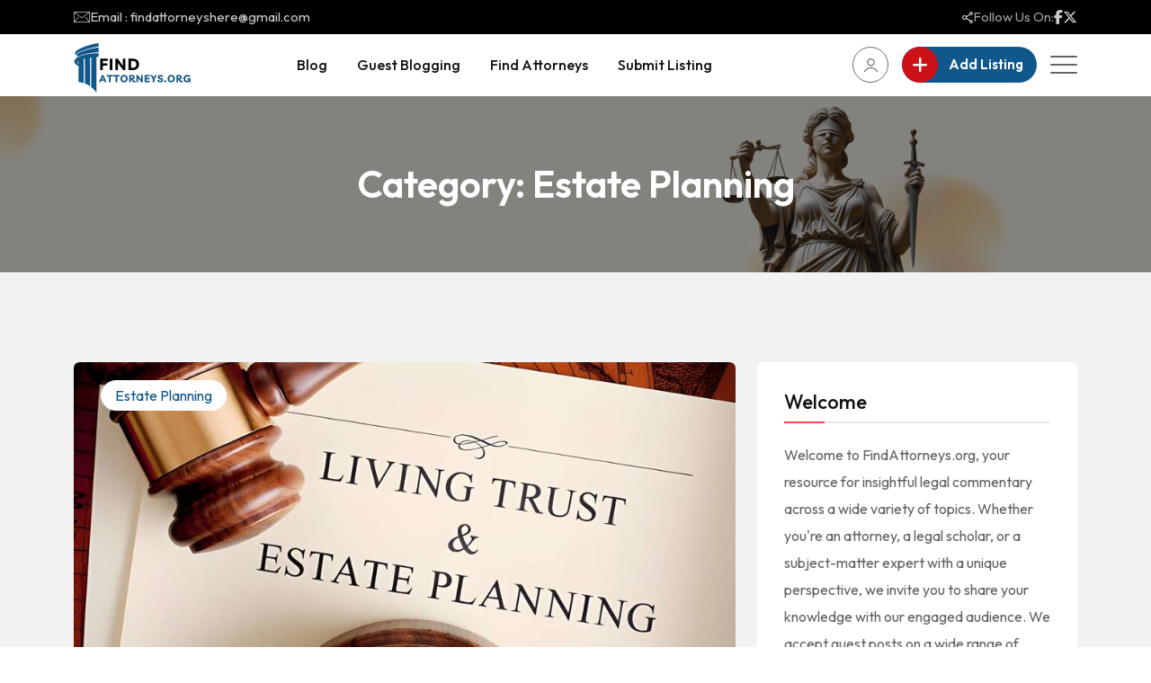

--- FILE ---
content_type: text/html; charset=UTF-8
request_url: https://www.findattorneys.org/category/estate-planning/
body_size: 21697
content:
<!doctype html>
<html lang="en-US">

<head><script data-no-optimize="1">var litespeed_docref=sessionStorage.getItem("litespeed_docref");litespeed_docref&&(Object.defineProperty(document,"referrer",{get:function(){return litespeed_docref}}),sessionStorage.removeItem("litespeed_docref"));</script>
    <meta charset="UTF-8">
    <meta name="viewport" content="width=device-width, initial-scale=1.0, user-scalable=no" />
    <meta http-equiv="X-UA-Compatible" content="IE=edge">
    <meta name='robots' content='index, follow, max-image-preview:large, max-snippet:-1, max-video-preview:-1' />
<noscript><style>#preloader{display:none;}</style></noscript>
	<!-- This site is optimized with the Yoast SEO plugin v26.7 - https://yoast.com/wordpress/plugins/seo/ -->
	<title>Estate Planning Archives - Find Attorneys</title>
	<link rel="canonical" href="https://www.findattorneys.org/category/estate-planning/" />
	<link rel="next" href="https://www.findattorneys.org/category/estate-planning/page/2/" />
	<meta property="og:locale" content="en_US" />
	<meta property="og:type" content="article" />
	<meta property="og:title" content="Estate Planning Archives - Find Attorneys" />
	<meta property="og:url" content="https://www.findattorneys.org/category/estate-planning/" />
	<meta property="og:site_name" content="Find Attorneys" />
	<meta property="og:image" content="https://www.findattorneys.org/wp-content/uploads/2025/12/Black-and-Red-Modern-Simple-Law-Firm-Logo-130-x-55-px-500-x-212-px.png" />
	<meta property="og:image:width" content="1563" />
	<meta property="og:image:height" content="663" />
	<meta property="og:image:type" content="image/png" />
	<meta name="twitter:card" content="summary_large_image" />
	<meta name="twitter:site" content="@directoryf28563" />
	<script type="application/ld+json" class="yoast-schema-graph">{"@context":"https://schema.org","@graph":[{"@type":"CollectionPage","@id":"https://www.findattorneys.org/category/estate-planning/","url":"https://www.findattorneys.org/category/estate-planning/","name":"Estate Planning Archives - Find Attorneys","isPartOf":{"@id":"https://www.findattorneys.org/#website"},"primaryImageOfPage":{"@id":"https://www.findattorneys.org/category/estate-planning/#primaryimage"},"image":{"@id":"https://www.findattorneys.org/category/estate-planning/#primaryimage"},"thumbnailUrl":"https://www.findattorneys.org/wp-content/uploads/2025/12/Importance-of-Professional-Executor-Services-for-Your-Estate-Planning-2.jpg","breadcrumb":{"@id":"https://www.findattorneys.org/category/estate-planning/#breadcrumb"},"inLanguage":"en-US"},{"@type":"ImageObject","inLanguage":"en-US","@id":"https://www.findattorneys.org/category/estate-planning/#primaryimage","url":"https://www.findattorneys.org/wp-content/uploads/2025/12/Importance-of-Professional-Executor-Services-for-Your-Estate-Planning-2.jpg","contentUrl":"https://www.findattorneys.org/wp-content/uploads/2025/12/Importance-of-Professional-Executor-Services-for-Your-Estate-Planning-2.jpg","width":900,"height":442,"caption":"Why Early Legal Advice Can Simplify the Probate Process"},{"@type":"BreadcrumbList","@id":"https://www.findattorneys.org/category/estate-planning/#breadcrumb","itemListElement":[{"@type":"ListItem","position":1,"name":"Home","item":"https://www.findattorneys.org/"},{"@type":"ListItem","position":2,"name":"Estate Planning"}]},{"@type":"WebSite","@id":"https://www.findattorneys.org/#website","url":"https://www.findattorneys.org/","name":"Find Attorneys","description":"Connecting You to Trusted Legal Expertise","publisher":{"@id":"https://www.findattorneys.org/#organization"},"potentialAction":[{"@type":"SearchAction","target":{"@type":"EntryPoint","urlTemplate":"https://www.findattorneys.org/?s={search_term_string}"},"query-input":{"@type":"PropertyValueSpecification","valueRequired":true,"valueName":"search_term_string"}}],"inLanguage":"en-US"},{"@type":"Organization","@id":"https://www.findattorneys.org/#organization","name":"Find Attorneys","alternateName":"FindAttorneys.org","url":"https://www.findattorneys.org/","logo":{"@type":"ImageObject","inLanguage":"en-US","@id":"https://www.findattorneys.org/#/schema/logo/image/","url":"https://www.findattorneys.org/wp-content/uploads/2025/12/Black-and-Red-Modern-Simple-Law-Firm-Logo-130-x-55-px-130-x-130-px-500-x-500-px.png","contentUrl":"https://www.findattorneys.org/wp-content/uploads/2025/12/Black-and-Red-Modern-Simple-Law-Firm-Logo-130-x-55-px-130-x-130-px-500-x-500-px.png","width":1000,"height":1000,"caption":"Find Attorneys"},"image":{"@id":"https://www.findattorneys.org/#/schema/logo/image/"},"sameAs":["https://www.facebook.com/profile.php?id=100083210258248","https://x.com/directoryf28563"]}]}</script>
	<!-- / Yoast SEO plugin. -->


<link rel='dns-prefetch' href='//fonts.googleapis.com' />
<link rel="alternate" type="application/rss+xml" title="Find Attorneys &raquo; Feed" href="https://www.findattorneys.org/feed/" />
<link rel="alternate" type="application/rss+xml" title="Find Attorneys &raquo; Comments Feed" href="https://www.findattorneys.org/comments/feed/" />
<link rel="alternate" type="application/rss+xml" title="Find Attorneys &raquo; Estate Planning Category Feed" href="https://www.findattorneys.org/category/estate-planning/feed/" />
<style id='wp-img-auto-sizes-contain-inline-css' >
img:is([sizes=auto i],[sizes^="auto," i]){contain-intrinsic-size:3000px 1500px}
/*# sourceURL=wp-img-auto-sizes-contain-inline-css */
</style>

<link rel='stylesheet' id='rtcl-public-css' href='https://www.findattorneys.org/wp-content/plugins/classified-listing/assets/css/rtcl-public.min.css?ver=5.3.2'  media='all' />
<style id='rtcl-public-inline-css' >
:root{--rtcl-button-color:#ffffff;}
.rtcl .rtcl-btn{ color: var(--rtcl-button-color); }[class*=rtcl-slider] [class*=swiper-button-],.rtcl-carousel-slider [class*=swiper-button-] { color: var(--rtcl-button-color); }
/*# sourceURL=rtcl-public-inline-css */
</style>
<style id='wp-emoji-styles-inline-css' >

	img.wp-smiley, img.emoji {
		display: inline !important;
		border: none !important;
		box-shadow: none !important;
		height: 1em !important;
		width: 1em !important;
		margin: 0 0.07em !important;
		vertical-align: -0.1em !important;
		background: none !important;
		padding: 0 !important;
	}
/*# sourceURL=wp-emoji-styles-inline-css */
</style>
<link rel='stylesheet' id='wp-block-library-css' href='https://www.findattorneys.org/wp-includes/css/dist/block-library/style.min.css?ver=6.9'  media='all' />
<style id='wp-block-heading-inline-css' >
h1:where(.wp-block-heading).has-background,h2:where(.wp-block-heading).has-background,h3:where(.wp-block-heading).has-background,h4:where(.wp-block-heading).has-background,h5:where(.wp-block-heading).has-background,h6:where(.wp-block-heading).has-background{padding:1.25em 2.375em}h1.has-text-align-left[style*=writing-mode]:where([style*=vertical-lr]),h1.has-text-align-right[style*=writing-mode]:where([style*=vertical-rl]),h2.has-text-align-left[style*=writing-mode]:where([style*=vertical-lr]),h2.has-text-align-right[style*=writing-mode]:where([style*=vertical-rl]),h3.has-text-align-left[style*=writing-mode]:where([style*=vertical-lr]),h3.has-text-align-right[style*=writing-mode]:where([style*=vertical-rl]),h4.has-text-align-left[style*=writing-mode]:where([style*=vertical-lr]),h4.has-text-align-right[style*=writing-mode]:where([style*=vertical-rl]),h5.has-text-align-left[style*=writing-mode]:where([style*=vertical-lr]),h5.has-text-align-right[style*=writing-mode]:where([style*=vertical-rl]),h6.has-text-align-left[style*=writing-mode]:where([style*=vertical-lr]),h6.has-text-align-right[style*=writing-mode]:where([style*=vertical-rl]){rotate:180deg}
/*# sourceURL=https://www.findattorneys.org/wp-includes/blocks/heading/style.min.css */
</style>
<style id='wp-block-paragraph-inline-css' >
.is-small-text{font-size:.875em}.is-regular-text{font-size:1em}.is-large-text{font-size:2.25em}.is-larger-text{font-size:3em}.has-drop-cap:not(:focus):first-letter{float:left;font-size:8.4em;font-style:normal;font-weight:100;line-height:.68;margin:.05em .1em 0 0;text-transform:uppercase}body.rtl .has-drop-cap:not(:focus):first-letter{float:none;margin-left:.1em}p.has-drop-cap.has-background{overflow:hidden}:root :where(p.has-background){padding:1.25em 2.375em}:where(p.has-text-color:not(.has-link-color)) a{color:inherit}p.has-text-align-left[style*="writing-mode:vertical-lr"],p.has-text-align-right[style*="writing-mode:vertical-rl"]{rotate:180deg}
/*# sourceURL=https://www.findattorneys.org/wp-includes/blocks/paragraph/style.min.css */
</style>
<style id='global-styles-inline-css' >
:root{--wp--preset--aspect-ratio--square: 1;--wp--preset--aspect-ratio--4-3: 4/3;--wp--preset--aspect-ratio--3-4: 3/4;--wp--preset--aspect-ratio--3-2: 3/2;--wp--preset--aspect-ratio--2-3: 2/3;--wp--preset--aspect-ratio--16-9: 16/9;--wp--preset--aspect-ratio--9-16: 9/16;--wp--preset--color--black: #000000;--wp--preset--color--cyan-bluish-gray: #abb8c3;--wp--preset--color--white: #ffffff;--wp--preset--color--pale-pink: #f78da7;--wp--preset--color--vivid-red: #cf2e2e;--wp--preset--color--luminous-vivid-orange: #ff6900;--wp--preset--color--luminous-vivid-amber: #fcb900;--wp--preset--color--light-green-cyan: #7bdcb5;--wp--preset--color--vivid-green-cyan: #00d084;--wp--preset--color--pale-cyan-blue: #8ed1fc;--wp--preset--color--vivid-cyan-blue: #0693e3;--wp--preset--color--vivid-purple: #9b51e0;--wp--preset--color--listygo-primary: #ff4a52;--wp--preset--color--listygo-secondary: #CC1119;--wp--preset--color--listygo-light: #ffffff;--wp--preset--color--listygo-black: #111111;--wp--preset--color--listygo-dark: #646464;--wp--preset--gradient--vivid-cyan-blue-to-vivid-purple: linear-gradient(135deg,rgb(6,147,227) 0%,rgb(155,81,224) 100%);--wp--preset--gradient--light-green-cyan-to-vivid-green-cyan: linear-gradient(135deg,rgb(122,220,180) 0%,rgb(0,208,130) 100%);--wp--preset--gradient--luminous-vivid-amber-to-luminous-vivid-orange: linear-gradient(135deg,rgb(252,185,0) 0%,rgb(255,105,0) 100%);--wp--preset--gradient--luminous-vivid-orange-to-vivid-red: linear-gradient(135deg,rgb(255,105,0) 0%,rgb(207,46,46) 100%);--wp--preset--gradient--very-light-gray-to-cyan-bluish-gray: linear-gradient(135deg,rgb(238,238,238) 0%,rgb(169,184,195) 100%);--wp--preset--gradient--cool-to-warm-spectrum: linear-gradient(135deg,rgb(74,234,220) 0%,rgb(151,120,209) 20%,rgb(207,42,186) 40%,rgb(238,44,130) 60%,rgb(251,105,98) 80%,rgb(254,248,76) 100%);--wp--preset--gradient--blush-light-purple: linear-gradient(135deg,rgb(255,206,236) 0%,rgb(152,150,240) 100%);--wp--preset--gradient--blush-bordeaux: linear-gradient(135deg,rgb(254,205,165) 0%,rgb(254,45,45) 50%,rgb(107,0,62) 100%);--wp--preset--gradient--luminous-dusk: linear-gradient(135deg,rgb(255,203,112) 0%,rgb(199,81,192) 50%,rgb(65,88,208) 100%);--wp--preset--gradient--pale-ocean: linear-gradient(135deg,rgb(255,245,203) 0%,rgb(182,227,212) 50%,rgb(51,167,181) 100%);--wp--preset--gradient--electric-grass: linear-gradient(135deg,rgb(202,248,128) 0%,rgb(113,206,126) 100%);--wp--preset--gradient--midnight: linear-gradient(135deg,rgb(2,3,129) 0%,rgb(40,116,252) 100%);--wp--preset--font-size--small: 12px;--wp--preset--font-size--medium: 20px;--wp--preset--font-size--large: 32px;--wp--preset--font-size--x-large: 42px;--wp--preset--font-size--normal: 16px;--wp--preset--font-size--huge: 48px;--wp--preset--spacing--20: 0.44rem;--wp--preset--spacing--30: 0.67rem;--wp--preset--spacing--40: 1rem;--wp--preset--spacing--50: 1.5rem;--wp--preset--spacing--60: 2.25rem;--wp--preset--spacing--70: 3.38rem;--wp--preset--spacing--80: 5.06rem;--wp--preset--shadow--natural: 6px 6px 9px rgba(0, 0, 0, 0.2);--wp--preset--shadow--deep: 12px 12px 50px rgba(0, 0, 0, 0.4);--wp--preset--shadow--sharp: 6px 6px 0px rgba(0, 0, 0, 0.2);--wp--preset--shadow--outlined: 6px 6px 0px -3px rgb(255, 255, 255), 6px 6px rgb(0, 0, 0);--wp--preset--shadow--crisp: 6px 6px 0px rgb(0, 0, 0);}:where(.is-layout-flex){gap: 0.5em;}:where(.is-layout-grid){gap: 0.5em;}body .is-layout-flex{display: flex;}.is-layout-flex{flex-wrap: wrap;align-items: center;}.is-layout-flex > :is(*, div){margin: 0;}body .is-layout-grid{display: grid;}.is-layout-grid > :is(*, div){margin: 0;}:where(.wp-block-columns.is-layout-flex){gap: 2em;}:where(.wp-block-columns.is-layout-grid){gap: 2em;}:where(.wp-block-post-template.is-layout-flex){gap: 1.25em;}:where(.wp-block-post-template.is-layout-grid){gap: 1.25em;}.has-black-color{color: var(--wp--preset--color--black) !important;}.has-cyan-bluish-gray-color{color: var(--wp--preset--color--cyan-bluish-gray) !important;}.has-white-color{color: var(--wp--preset--color--white) !important;}.has-pale-pink-color{color: var(--wp--preset--color--pale-pink) !important;}.has-vivid-red-color{color: var(--wp--preset--color--vivid-red) !important;}.has-luminous-vivid-orange-color{color: var(--wp--preset--color--luminous-vivid-orange) !important;}.has-luminous-vivid-amber-color{color: var(--wp--preset--color--luminous-vivid-amber) !important;}.has-light-green-cyan-color{color: var(--wp--preset--color--light-green-cyan) !important;}.has-vivid-green-cyan-color{color: var(--wp--preset--color--vivid-green-cyan) !important;}.has-pale-cyan-blue-color{color: var(--wp--preset--color--pale-cyan-blue) !important;}.has-vivid-cyan-blue-color{color: var(--wp--preset--color--vivid-cyan-blue) !important;}.has-vivid-purple-color{color: var(--wp--preset--color--vivid-purple) !important;}.has-black-background-color{background-color: var(--wp--preset--color--black) !important;}.has-cyan-bluish-gray-background-color{background-color: var(--wp--preset--color--cyan-bluish-gray) !important;}.has-white-background-color{background-color: var(--wp--preset--color--white) !important;}.has-pale-pink-background-color{background-color: var(--wp--preset--color--pale-pink) !important;}.has-vivid-red-background-color{background-color: var(--wp--preset--color--vivid-red) !important;}.has-luminous-vivid-orange-background-color{background-color: var(--wp--preset--color--luminous-vivid-orange) !important;}.has-luminous-vivid-amber-background-color{background-color: var(--wp--preset--color--luminous-vivid-amber) !important;}.has-light-green-cyan-background-color{background-color: var(--wp--preset--color--light-green-cyan) !important;}.has-vivid-green-cyan-background-color{background-color: var(--wp--preset--color--vivid-green-cyan) !important;}.has-pale-cyan-blue-background-color{background-color: var(--wp--preset--color--pale-cyan-blue) !important;}.has-vivid-cyan-blue-background-color{background-color: var(--wp--preset--color--vivid-cyan-blue) !important;}.has-vivid-purple-background-color{background-color: var(--wp--preset--color--vivid-purple) !important;}.has-black-border-color{border-color: var(--wp--preset--color--black) !important;}.has-cyan-bluish-gray-border-color{border-color: var(--wp--preset--color--cyan-bluish-gray) !important;}.has-white-border-color{border-color: var(--wp--preset--color--white) !important;}.has-pale-pink-border-color{border-color: var(--wp--preset--color--pale-pink) !important;}.has-vivid-red-border-color{border-color: var(--wp--preset--color--vivid-red) !important;}.has-luminous-vivid-orange-border-color{border-color: var(--wp--preset--color--luminous-vivid-orange) !important;}.has-luminous-vivid-amber-border-color{border-color: var(--wp--preset--color--luminous-vivid-amber) !important;}.has-light-green-cyan-border-color{border-color: var(--wp--preset--color--light-green-cyan) !important;}.has-vivid-green-cyan-border-color{border-color: var(--wp--preset--color--vivid-green-cyan) !important;}.has-pale-cyan-blue-border-color{border-color: var(--wp--preset--color--pale-cyan-blue) !important;}.has-vivid-cyan-blue-border-color{border-color: var(--wp--preset--color--vivid-cyan-blue) !important;}.has-vivid-purple-border-color{border-color: var(--wp--preset--color--vivid-purple) !important;}.has-vivid-cyan-blue-to-vivid-purple-gradient-background{background: var(--wp--preset--gradient--vivid-cyan-blue-to-vivid-purple) !important;}.has-light-green-cyan-to-vivid-green-cyan-gradient-background{background: var(--wp--preset--gradient--light-green-cyan-to-vivid-green-cyan) !important;}.has-luminous-vivid-amber-to-luminous-vivid-orange-gradient-background{background: var(--wp--preset--gradient--luminous-vivid-amber-to-luminous-vivid-orange) !important;}.has-luminous-vivid-orange-to-vivid-red-gradient-background{background: var(--wp--preset--gradient--luminous-vivid-orange-to-vivid-red) !important;}.has-very-light-gray-to-cyan-bluish-gray-gradient-background{background: var(--wp--preset--gradient--very-light-gray-to-cyan-bluish-gray) !important;}.has-cool-to-warm-spectrum-gradient-background{background: var(--wp--preset--gradient--cool-to-warm-spectrum) !important;}.has-blush-light-purple-gradient-background{background: var(--wp--preset--gradient--blush-light-purple) !important;}.has-blush-bordeaux-gradient-background{background: var(--wp--preset--gradient--blush-bordeaux) !important;}.has-luminous-dusk-gradient-background{background: var(--wp--preset--gradient--luminous-dusk) !important;}.has-pale-ocean-gradient-background{background: var(--wp--preset--gradient--pale-ocean) !important;}.has-electric-grass-gradient-background{background: var(--wp--preset--gradient--electric-grass) !important;}.has-midnight-gradient-background{background: var(--wp--preset--gradient--midnight) !important;}.has-small-font-size{font-size: var(--wp--preset--font-size--small) !important;}.has-medium-font-size{font-size: var(--wp--preset--font-size--medium) !important;}.has-large-font-size{font-size: var(--wp--preset--font-size--large) !important;}.has-x-large-font-size{font-size: var(--wp--preset--font-size--x-large) !important;}
/*# sourceURL=global-styles-inline-css */
</style>

<style id='classic-theme-styles-inline-css' >
/*! This file is auto-generated */
.wp-block-button__link{color:#fff;background-color:#32373c;border-radius:9999px;box-shadow:none;text-decoration:none;padding:calc(.667em + 2px) calc(1.333em + 2px);font-size:1.125em}.wp-block-file__button{background:#32373c;color:#fff;text-decoration:none}
/*# sourceURL=/wp-includes/css/classic-themes.min.css */
</style>
<link rel='stylesheet' id='classified-listing-toolkits-elementor-css-css' href='https://www.findattorneys.org/wp-content/plugins/classified-listing-toolkits/build/elementor-widget.css?ver=1.2.2'  media='all' />
<link rel='stylesheet' id='rtcl-pro-public-css' href='https://www.findattorneys.org/wp-content/plugins/classified-listing-pro/assets/css/public.min.css?ver=4.0.5'  media='all' />
<link rel='stylesheet' id='gb-frontend-block-pro-css' href='https://www.findattorneys.org/wp-content/plugins/classified-listing-pro/assets/css/gb-frontend-block-pro.css?ver=4.0.5'  media='all' />
<link rel='stylesheet' id='rtcl-block-post-19303-css' href='https://www.findattorneys.org/wp-content/uploads/rtcl/rtcl-block-css-19303.css?ver=5.3.2'  media='all' />
<link rel='stylesheet' id='gb-frontend-block-css' href='https://www.findattorneys.org/wp-content/plugins/classified-listing/assets/css/gb-frontend-block.css?ver=5.3.2'  media='all' />
<link rel='stylesheet' id='listygo-gfonts-css' href='//fonts.googleapis.com/css?family=Outfit%3A300%2C400%2C500%2C600%2C700&#038;display=fallback&#038;ver=2.2.1'  media='all' />
<link rel='stylesheet' id='bootstrap-css' href='https://www.findattorneys.org/wp-content/themes/listygo/assets/vendor/bootstrap/bootstrap.min.css?ver=2.2.1'  media='all' />
<link rel='stylesheet' id='fontawesome-css' href='https://www.findattorneys.org/wp-content/plugins/classified-listing/assets/vendor/fontawesome/css/all.min.css?ver=6.7.1'  media='all' />
<link rel='stylesheet' id='flaticon-css' href='https://www.findattorneys.org/wp-content/themes/listygo/assets/css/flaticon.css?ver=2.2.1'  media='all' />
<link rel='stylesheet' id='fontello-css' href='https://www.findattorneys.org/wp-content/themes/listygo/assets/css/fontello.css?ver=2.2.1'  media='all' />
<link rel='stylesheet' id='animate-css' href='https://www.findattorneys.org/wp-content/themes/listygo/assets/css/minified/animate.css?ver=2.2.1'  media='all' />
<link rel='stylesheet' id='rangeSlider-css' href='https://www.findattorneys.org/wp-content/themes/listygo/assets/vendor/rangeSlider/ion.rangeSlider.min.css?ver=2.2.1'  media='all' />
<link rel='stylesheet' id='photoswipe-css' href='https://www.findattorneys.org/wp-content/plugins/classified-listing-pro/assets/vendor/photoswipe/photoswipe.css?ver=4.0.5'  media='all' />
<link rel='stylesheet' id='photoswipe-default-skin-css' href='https://www.findattorneys.org/wp-content/plugins/classified-listing-pro/assets/vendor/photoswipe/default-skin/default-skin.css?ver=4.0.5'  media='all' />
<link rel='stylesheet' id='rttheme-select2-css-css' href='https://www.findattorneys.org/wp-content/themes/listygo/inc/customizer/assets/select2.min.css?ver=4.0.6'  media='all' />
<link rel='stylesheet' id='listygo-style-css' href='https://www.findattorneys.org/wp-content/themes/listygo/assets/css/minified/style.css?ver=2.2.1'  media='all' />
<link rel='stylesheet' id='listygo-core-css' href='https://www.findattorneys.org/wp-content/plugins/listygo-core/assets/css/listygo-core.css?ver=6.9'  media='all' />
<style id='listygo-dynamic-inline-css' >
.breadcrumbs-banner { background-image: url(https://www.findattorneys.org/wp-content/uploads/2025/12/findattorneys-blog.jpg)}.breadcrumbs-banner:before { background-color: #111111}.breadcrumbs-banner:before { opacity: 0.5}.full-page-background { background-image: url(https://www.findattorneys.org/wp-content/uploads/2025/12/Importance-of-Professional-Executor-Services-for-Your-Estate-Planning-2.jpg)} :root { --body-font: Outfit; --heading-font: Outfit;   --color-primary: #10588c;   --color-secondary: #CC1119;   --color-body: #646464;   --color-heading: #111111; } body { font-family: 'Outfit', sans-serif; font-size: 16px; line-height: 30px; font-weight : normal; font-style: normal; } nav.site-nav > ul li a { font-family: 'Outfit', sans-serif; font-size: 16px; line-height: 28px; font-weight : 500; font-style: normal; } nav.site-nav>ul>li ul.children li a, nav.site-nav>ul>li ul.sub-menu li a { font-family: 'Outfit', sans-serif; font-size: 14px; line-height: 26px; font-weight : 500; font-style: normal; } h1,h2,h3,h4,h5,h6 { font-family: 'Outfit', sans-serif !important; font-weight : 600; } h1 { font-size: 52px; line-height: 56px; font-style: normal; } @media (max-width: 767px) { h1 {  font-size: 40px;  line-height: 1.2; } } h2 { font-size: 36px; line-height: 46px; font-style: normal; } @media (max-width: 767px) { h2 {  font-size: 32px;  line-height: 1.2; } } .rtcl .rtcl-grid-view .product-box .item-content h3, .product-box .item-content h3, h3 { font-size: 28px; line-height: 34px; font-style: normal; } @media (max-width: 767px) { h3 {  font-size: 24px;  line-height: 1.2; } } h4 { font-size: 22px; line-height: 30px; font-style: normal; } @media (max-width: 767px) { h4 {  font-size: 22px;  line-height: 1.2; } } h5 { font-size: 18px; line-height: 28px; font-style: normal; } h6 { font-size: 14px; line-height: 24px; font-style: normal; }   a:active,  a:focus,  a:hover, a {  color: #10588c; } 
/*# sourceURL=listygo-dynamic-inline-css */
</style>
<script type="text/javascript" src="https://www.findattorneys.org/wp-includes/js/jquery/jquery.min.js?ver=3.7.1" id="jquery-core-js"></script>
<script type="text/javascript" src="https://www.findattorneys.org/wp-includes/js/jquery/jquery-migrate.min.js?ver=3.4.1" id="jquery-migrate-js"></script>
<script type="text/javascript" src="https://www.findattorneys.org/wp-includes/js/dist/vendor/moment.min.js?ver=2.30.1" id="moment-js"></script>
<script type="text/javascript" id="moment-js-after">
/* <![CDATA[ */
moment.updateLocale( 'en_US', {"months":["January","February","March","April","May","June","July","August","September","October","November","December"],"monthsShort":["Jan","Feb","Mar","Apr","May","Jun","Jul","Aug","Sep","Oct","Nov","Dec"],"weekdays":["Sunday","Monday","Tuesday","Wednesday","Thursday","Friday","Saturday"],"weekdaysShort":["Sun","Mon","Tue","Wed","Thu","Fri","Sat"],"week":{"dow":1},"longDateFormat":{"LT":"g:i a","LTS":null,"L":null,"LL":"F j, Y","LLL":"F j, Y g:i a","LLLL":null}} );
//# sourceURL=moment-js-after
/* ]]> */
</script>
<script type="text/javascript" src="https://www.findattorneys.org/wp-content/plugins/classified-listing/assets/vendor/daterangepicker/daterangepicker.js?ver=3.0.5" id="daterangepicker-js"></script>
<script type="text/javascript" src="https://www.findattorneys.org/wp-content/plugins/classified-listing/assets/js/rtcl-common.min.js?ver=5.3.2" id="rtcl-common-js"></script>
<link rel="https://api.w.org/" href="https://www.findattorneys.org/wp-json/" /><link rel="alternate" title="JSON" type="application/json" href="https://www.findattorneys.org/wp-json/wp/v2/categories/59" /><link rel="EditURI" type="application/rsd+xml" title="RSD" href="https://www.findattorneys.org/xmlrpc.php?rsd" />
<meta name="generator" content="WordPress 6.9" />
<link rel='preload' href='' as='font' type='font/woff2' crossorigin /><link rel='preconnect' href='' /><meta name="generator" content="Elementor 3.33.2; features: additional_custom_breakpoints; settings: css_print_method-external, google_font-enabled, font_display-auto">
			<style>
				.e-con.e-parent:nth-of-type(n+4):not(.e-lazyloaded):not(.e-no-lazyload),
				.e-con.e-parent:nth-of-type(n+4):not(.e-lazyloaded):not(.e-no-lazyload) * {
					background-image: none !important;
				}
				@media screen and (max-height: 1024px) {
					.e-con.e-parent:nth-of-type(n+3):not(.e-lazyloaded):not(.e-no-lazyload),
					.e-con.e-parent:nth-of-type(n+3):not(.e-lazyloaded):not(.e-no-lazyload) * {
						background-image: none !important;
					}
				}
				@media screen and (max-height: 640px) {
					.e-con.e-parent:nth-of-type(n+2):not(.e-lazyloaded):not(.e-no-lazyload),
					.e-con.e-parent:nth-of-type(n+2):not(.e-lazyloaded):not(.e-no-lazyload) * {
						background-image: none !important;
					}
				}
			</style>
					<style id="listygo-custom-header-styles" >

					.header-logo a,
			.site-description {
				position: relative;
				clip: rect(1px, 1px, 1px, 1px);
			}
				</style>
		<link rel="icon" href="https://www.findattorneys.org/wp-content/uploads/2026/01/cropped-findattorneys-logo-32x32.png" sizes="32x32" />
<link rel="icon" href="https://www.findattorneys.org/wp-content/uploads/2026/01/cropped-findattorneys-logo-192x192.png" sizes="192x192" />
<link rel="apple-touch-icon" href="https://www.findattorneys.org/wp-content/uploads/2026/01/cropped-findattorneys-logo-180x180.png" />
<meta name="msapplication-TileImage" content="https://www.findattorneys.org/wp-content/uploads/2026/01/cropped-findattorneys-logo-270x270.png" />
		<style  id="wp-custom-css">
			.listing-map-wrapper .listygo-listing-map-wrapper .rtcl-listings-wrapper nav.rtcl-pagination {
    margin-top: 30px;
    display: none;
}		</style>
		    <!-- Google tag (gtag.js) -->
<script async src="https://www.googletagmanager.com/gtag/js?id=G-6ZKHT9VZCF"></script>
<script>
  window.dataLayer = window.dataLayer || [];
  function gtag(){dataLayer.push(arguments);}
  gtag('js', new Date());

  gtag('config', 'G-6ZKHT9VZCF');
</script>
<meta name="publication-media-verification"content="2624749c4d444f4ca2adc44b2cb5faeb">
<meta name="publication-media-verification"content="09e96eae3bc148592ecae55866714dc">
<meta name="publication-media-verification"content="f88199cffaf744d18f9427bf7737d993">
<meta name="publication-media-verification"content="ba7d5e32bb684bc99b86ab88f838006e">
</head>

<body class="archive category category-estate-planning category-59 wp-embed-responsive wp-theme-listygo rtcl-no-js mobile-menu-wrapper sticky-header-enable header-style-1 has-sidebar top-bar-enable   htop-social-disable elementor-default elementor-kit-1731">
    
            <div id="pageoverlay" class="pageoverlay">
                <div class="overlayDoor"></div>
                <div class="overlayContent">
											<div class="pageloader">
							<div class="inner"></div>
						</div>
					                </div>
        </div>
    	
    <div id="wrapper" class="wrapper">
        <div id="masthead" class="site-header">
            
<!--=====================================-->
<!--=          Header Menu Start header-one        =-->
<!--=====================================-->
<header id="site-header" class="header-area header-area-1   toggle-mobi-disable">
    
<div id="topbar-wrap" class="topbar topbar--layout1">
    <div class="container">
        <div class="row align-items-center">
                        <div class="col-lg-7">
                <div class="topbar-contact">
                    <ul>
                                                <li class="htop-email">
                            <svg width="18" height="12" viewBox="0 0 18 12" fill="none" xmlns="http://www.w3.org/2000/svg">
		<path d="M17.0769 0H0.923096C0.41537 0 0 0.41537 0 0.923061V11.0769C0 11.5846 0.41537 12 0.923096 12H17.0769C17.5846 12 18 11.5846 18 11.0769V0.923061C18 0.41537 17.5846 0 17.0769 0ZM16.7305 0.69226L9.53098 6.09232C9.40154 6.19083 9.20283 6.25246 8.99995 6.25154C8.7971 6.25246 8.59843 6.19083 8.46895 6.09232L1.26945 0.69226H16.7305ZM12.8847 6.44863L16.8078 11.2948C16.8118 11.2997 16.8166 11.3033 16.8208 11.3077H1.17921C1.18336 11.3031 1.18821 11.2997 1.19215 11.2948L5.11522 6.44863C5.23542 6.30002 5.21264 6.08216 5.06376 5.96168C4.91515 5.84148 4.69729 5.86426 4.57705 6.0129L0.692296 10.8118V1.12496L8.05379 6.6461C8.3305 6.85219 8.66716 6.94289 8.99991 6.9438C9.33221 6.9431 9.66915 6.8524 9.94604 6.6461L17.3075 1.12496V10.8117L13.4229 6.0129C13.3026 5.8643 13.0846 5.84145 12.9362 5.96168C12.7873 6.08188 12.7645 6.30002 12.8847 6.44863Z" fill="#C8C8C8"/>
		</svg>                            <a href="mailto:findattorneyshere@gmail.com">
                                Email : findattorneyshere@gmail.com                            </a>
                        </li>
                                            </ul>
                </div>
            </div>
                        <div class="col-lg-5">
                <div class="topbar-follows">
                    <div class="topbar-follows__header">
                        <svg width="12" height="13" viewBox="0 0 12 13" fill="none" xmlns="http://www.w3.org/2000/svg">
		<path d="M10 9.02041C9.525 9.02041 9.08667 9.18622 8.74333 9.46314L5.29 6.97755C5.34782 6.66178 5.34782 6.33822 5.29 6.02245L8.74333 3.53686C9.08667 3.81378 9.525 3.97959 10 3.97959C11.1033 3.97959 12 3.0875 12 1.9898C12 0.892092 11.1033 0 10 0C8.89667 0 8 0.892092 8 1.9898C8 2.18214 8.02667 2.3662 8.07833 2.54196L4.79833 4.90485C4.31167 4.26314 3.53833 3.84694 2.66667 3.84694C1.19333 3.84694 0 5.03418 0 6.5C0 7.96582 1.19333 9.15306 2.66667 9.15306C3.53833 9.15306 4.31167 8.73686 4.79833 8.09515L8.07833 10.458C8.02667 10.6338 8 10.8195 8 11.0102C8 12.1079 8.89667 13 10 13C11.1033 13 12 12.1079 12 11.0102C12 9.9125 11.1033 9.02041 10 9.02041ZM10 1.12755C10.4783 1.12755 10.8667 1.5139 10.8667 1.9898C10.8667 2.46569 10.4783 2.85204 10 2.85204C9.52167 2.85204 9.13333 2.46569 9.13333 1.9898C9.13333 1.5139 9.52167 1.12755 10 1.12755ZM2.66667 7.95918C1.85833 7.95918 1.2 7.30421 1.2 6.5C1.2 5.69579 1.85833 5.04082 2.66667 5.04082C3.475 5.04082 4.13333 5.69579 4.13333 6.5C4.13333 7.30421 3.475 7.95918 2.66667 7.95918ZM10 11.8724C9.52167 11.8724 9.13333 11.4861 9.13333 11.0102C9.13333 10.5343 9.52167 10.148 10 10.148C10.4783 10.148 10.8667 10.5343 10.8667 11.0102C10.8667 11.4861 10.4783 11.8724 10 11.8724Z" fill="#C8C8C8"/>
		</svg>                        <span>Follow Us On:</span>
                    </div>
                    <ul>
                                                <li class="facebook">
                            <a class="facebook" href="https://www.facebook.com/profile.php?id=100083210258248" target="_blank">
                                <i class="fa-brands fa-facebook-f"></i>
                            </a>
                        </li>
                                                <li class="twitter">
                            <a class="twitter" href="https://x.com/directoryf28563" target="_blank">
                                <i class="fa-brands fa-x-twitter"></i>
                            </a>
                        </li>
                                            </ul>
                </div>
            </div>
                    </div>
    </div>
</div>
    <div id="sticky-placeholder"></div>
    <div class="header-main header-sticky">
        <div class="container">
            <div class="header-navbar">
                <div class="site-logo">
                    <div class="header-logo logo-black">
	<a href="https://www.findattorneys.org/" class="main-logo">
		<img width="130" height="55" src="https://www.findattorneys.org/wp-content/uploads/2025/12/find-attorneys-Logo.png" class="attachment-full size-full" alt="" title="" />	</a>
	</div>                    <div class="header-logo logo-white sticky-logo">
	<a href="https://www.findattorneys.org/" class="logo-light">
		<img width="130" height="55" src="https://www.findattorneys.org/wp-content/uploads/2025/12/find-attorneys-Logo-2.png" class="attachment-full size-full" alt="find attorneys Logo 2" decoding="async" title="" />	</a>
	<a href="https://www.findattorneys.org/" class="logo-dark">
		<img width="130" height="55" src="https://www.findattorneys.org/wp-content/uploads/2025/12/find-attorneys-Logo.png" class="attachment-full size-full" alt="" decoding="async" title="" />	</a>
	</div>                </div>
                <nav class="site-nav justify-content-center">
    <ul id="menu-main-menu" class="main-menu"><li id="menu-item-9692" class="menu-item menu-item-type-custom menu-item-object-custom menu-item-home menu-item-9692"><a href="https://www.findattorneys.org/">Blog</a></li>
<li id="menu-item-9703" class="menu-item menu-item-type-post_type menu-item-object-page menu-item-9703"><a href="https://www.findattorneys.org/guest-post/">Guest Blogging</a></li>
<li id="menu-item-8364" class="menu-item menu-item-type-post_type menu-item-object-page menu-item-8364"><a href="https://www.findattorneys.org/directory/">Find Attorneys</a></li>
<li id="menu-item-2508" class="menu-item menu-item-type-post_type menu-item-object-page menu-item-2508"><a href="https://www.findattorneys.org/register-to-submit-lawyers/">Submit Listing</a></li>
</ul></nav>	    <div class="nav-action-elements">
        <ul>
                        <li class="header-login">
                <a href="https://www.findattorneys.org/my-account/" class="login-btn">
                    <span class="user-login__icon">
                        <svg width="15" height="15" viewBox="0 0 15 15" fill="none"
                            xmlns="http://www.w3.org/2000/svg">
                            <path
                                d="M11.8036 4.22794C11.8036 1.89338 9.87618 0 7.49969 0C5.1232 0 3.19581 1.89338 3.19581 4.22794C3.19581 6.5625 5.1232 8.45588 7.49969 8.45588C9.87618 8.45588 11.8036 6.5625 11.8036 4.22794ZM4.31856 4.22794C4.31856 2.5 5.74072 1.10294 7.49969 1.10294C9.25867 1.10294 10.6808 2.5 10.6808 4.22794C10.6808 5.95588 9.25867 7.35294 7.49969 7.35294C5.74072 7.35294 4.31856 5.95588 4.31856 4.22794Z"
                                fill="white" />
                            <path
                                d="M0.295372 14.9265C0.388934 14.9816 0.482497 15 0.576059 15C0.763185 15 0.969022 14.9081 1.06258 14.7243C2.37246 12.4449 4.84251 11.0294 7.49969 11.0294C10.1569 11.0294 12.6269 12.4449 13.9555 14.7243C14.1052 14.9816 14.4607 15.0735 14.7227 14.9265C14.9847 14.7794 15.0783 14.4301 14.9286 14.1728C13.4128 11.5625 10.5685 9.92647 7.49969 9.92647C4.43084 9.92647 1.58654 11.5625 0.0708215 14.1728C-0.0788786 14.4301 0.0146841 14.7794 0.295372 14.9265Z"
                                fill="white" />
                        </svg>
                    </span> 
                                    </a>
                
            </li>
                            <li class="header-btn">
                    <a href="https://www.findattorneys.org/listing-form/" class="listygo-btn listygo-btn--style1">
                        <span class="listygo-btn__icon">
                            <i class="fa-solid fa-plus"></i>
                        </span>
                        <span class="listygo-btn__text">Add Listing</span>
                    </a>
                </li>
                        <li class="offcanvas-btn">
                <div class="humbarger-menu">
                    <div class="nav-icon offcanvas-menu-btn menu-status-open">
                        <div></div>
                    </div>
                </div>
            </li>
                    </ul>
    </div>
    <!-- Off Canvas Side Information -->
<div class="offcanvas-menu-wrap" id="offcanvas-wrap" data-position="right">
   <div class="close-btn offcanvas-close close-hover">
        <span>Close</span>
        <span class="animation-shape-lines">
            <span class="animation-shape-line eltdf-line-1"></span>
            <span class="animation-shape-line eltdf-line-2"></span>
        </span>
   </div>
    <div class="offcanvas-content">
      <div class="offcanvas-logo">
         <a href="https://www.findattorneys.org/" class="main-logo rt-anima rt-anima--one">
            <img width="130" height="55" src="https://www.findattorneys.org/wp-content/uploads/2025/12/find-attorneys-Logo-2.png" class="attachment-full size-full" alt="find attorneys Logo 2" decoding="async" title="" />         </a>
      </div>
      <div class="offcanvas-info">
               </div>
            <div class="offcanvas-social rt-anima rt-anima--seven social-block">
         <ul>
                           <li class="facebook-wrap">
                  <a href="https://www.facebook.com/profile.php?id=100083210258248" class="facebook" target="_blank">
                     <i class="fa-brands fa-facebook-f"></i>
                  </a>
               </li>
                           <li class="twitter-wrap">
                  <a href="https://x.com/directoryf28563" class="twitter" target="_blank">
                     <i class="fa-brands fa-x-twitter"></i>
                  </a>
               </li>
                     </ul>
      </div>
         </div>
</div>
<!-- Off Canvas Side Information End -->                <div class="rt-mobile-menu mean-container" id="meanmenu">
            <div class="mean-bar headerBurgerMenu">
            <button class="headerBurgerMenu__button sidebarBtn" onclick="this.classList.toggle('opened');this.setAttribute('aria-expanded', this.classList.contains('opened'))" aria-label="Main Menu" aria-expanded="true">
                <svg width="50" height="50" viewBox="0 0 100 100">
                <path class="line line1" d="M 20,29.000046 H 80.000231 C 80.000231,29.000046 94.498839,28.817352 94.532987,66.711331 94.543142,77.980673 90.966081,81.670246 85.259173,81.668997 79.552261,81.667751 75.000211,74.999942 75.000211,74.999942 L 25.000021,25.000058">
                </path>
                <path class="line line2" d="M 20,50 H 80"></path>
                <path class="line line3" d="M 20,70.999954 H 80.000231 C 80.000231,70.999954 94.498839,71.182648 94.532987,33.288669 94.543142,22.019327 90.966081,18.329754 85.259173,18.331003 79.552261,18.332249 75.000211,25.000058 75.000211,25.000058 L 25.000021,74.999942">
                </path>
                </svg>
            </button>
        </div>
        <div class="rt-slide-nav">
        <div class="offscreen-navigation">
            <ul id="menu-main-menu-1" class="main-menu"><li class="menu-item menu-item-type-custom menu-item-object-custom menu-item-home menu-item-9692"><a href="https://www.findattorneys.org/">Blog</a></li>
<li class="menu-item menu-item-type-post_type menu-item-object-page menu-item-9703"><a href="https://www.findattorneys.org/guest-post/">Guest Blogging</a></li>
<li class="menu-item menu-item-type-post_type menu-item-object-page menu-item-8364"><a href="https://www.findattorneys.org/directory/">Find Attorneys</a></li>
<li class="menu-item menu-item-type-post_type menu-item-object-page menu-item-2508"><a href="https://www.findattorneys.org/register-to-submit-lawyers/">Submit Listing</a></li>
</ul>        </div>
    </div>
</div>
            </div>
        </div>
    </div>
</header>
        </div>
        
<section class="breadcrumbs-banner">
   <div class="container">
      <div class="breadcrumbs-area">
        <h1 class="heading-title">Category: <span>Estate Planning</span></h1>
		      </div>
   </div>
</section>

<!--=====================================-->
<!--=         Inner Banner Start    	=-->
<!--=====================================-->

<!--=====================================-->
<!--=              Blog Start    	    =-->
<!--=====================================-->
<section class="blog-posts-layout bg--accent">
  <div class="container">
  	  	<div class="row justify-content-center gutters-40">
    	<div class="col-lg-8 order-lg-1">
    					<div class="row row-cols-1 row-cols-lg-1 row-cols-md-1"><div class="col">
<article id="post-19303" class="blog-box-layout1 blog-list  post-19303 post type-post status-publish format-standard has-post-thumbnail hentry category-estate-planning have-post-thumb">
        <div class="post-thumb">
        <a href="https://www.findattorneys.org/why-early-legal-advice-can-simplify-the-probate-process/"><img loading="lazy" width="900" height="442" src="https://www.findattorneys.org/wp-content/uploads/2025/12/Importance-of-Professional-Executor-Services-for-Your-Estate-Planning-2.jpg" class="attachment-post-thumbnail size-post-thumbnail wp-post-image" alt="Why Early Legal Advice Can Simplify the Probate Process" decoding="async" srcset="https://www.findattorneys.org/wp-content/uploads/2025/12/Importance-of-Professional-Executor-Services-for-Your-Estate-Planning-2.jpg 900w, https://www.findattorneys.org/wp-content/uploads/2025/12/Importance-of-Professional-Executor-Services-for-Your-Estate-Planning-2-350x172.jpg 350w" sizes="(max-width: 900px) 100vw, 900px" title="" /></a>
                    <div class="blog-block__tag">
                <a href="https://www.findattorneys.org/category/estate-planning/" rel="category tag">Estate Planning</a>            </div>
            </div>
        <div class="post-content">
              <ul class="entry-meta"> 
             
        <li class="entry-admin">
          <span class="meta-icon"></span>
          <span>by</span>
          <a href="https://www.findattorneys.org/author/mike/">Mike</a>
        </li>
                <li class="entry-date">
          <span class="meta-icon"><i class="far fa-clock"></i></span>December 16, 2025        </li>
              </ul>
            <h2 class="post-title"><a href="https://www.findattorneys.org/why-early-legal-advice-can-simplify-the-probate-process/">Why Early Legal Advice Can Simplify the Probate Process</a></h2>
        <div class="content">
            <p>Dealing with probate can feel overwhelming, especially during a time of loss. Executors and family members are often required to handle legal paperwork, financial obligations, and strict timelines while also managing emotional stress. This is</p>
        </div>
        <div class="btn-wrap btn-v2">
            <a href="https://www.findattorneys.org/why-early-legal-advice-can-simplify-the-probate-process/" class="item-btn">
                <span class="btn__icon">
                    <svg width="20" height="20" viewBox="0 0 20 20" fill="none" xmlns="http://www.w3.org/2000/svg"><path fill-rule="evenodd" clip-rule="evenodd" d="M1.25 10C1.25 12.3206 2.17187 14.5462 3.81282 16.1872C5.45376 17.8281 7.67936 18.75 10 18.75C12.3206 18.75 14.5462 17.8281 16.1872 16.1872C17.8281 14.5462 18.75 12.3206 18.75 10C18.75 7.67936 17.8281 5.45376 16.1872 3.81282C14.5462 2.17187 12.3206 1.25 10 1.25C7.67936 1.25 5.45376 2.17187 3.81282 3.81282C2.17187 5.45376 1.25 7.67936 1.25 10ZM20 10C20 12.6522 18.9464 15.1957 17.0711 17.0711C15.1957 18.9464 12.6522 20 10 20C7.34784 20 4.8043 18.9464 2.92893 17.0711C1.05357 15.1957 0 12.6522 0 10C0 7.34784 1.05357 4.8043 2.92893 2.92893C4.8043 1.05357 7.34784 0 10 0C12.6522 0 15.1957 1.05357 17.0711 2.92893C18.9464 4.8043 20 7.34784 20 10ZM5.625 9.375C5.45924 9.375 5.30027 9.44085 5.18306 9.55806C5.06585 9.67527 5 9.83424 5 10C5 10.1658 5.06585 10.3247 5.18306 10.4419C5.30027 10.5592 5.45924 10.625 5.625 10.625H12.8663L10.1825 13.3075C10.1244 13.3656 10.0783 13.4346 10.0468 13.5105C10.0154 13.5864 9.99921 13.6678 9.99921 13.75C9.99921 13.8322 10.0154 13.9136 10.0468 13.9895C10.0783 14.0654 10.1244 14.1344 10.1825 14.1925C10.2406 14.2506 10.3096 14.2967 10.3855 14.3282C10.4614 14.3596 10.5428 14.3758 10.625 14.3758C10.7072 14.3758 10.7886 14.3596 10.8645 14.3282C10.9404 14.2967 11.0094 14.2506 11.0675 14.1925L14.8175 10.4425C14.8757 10.3844 14.9219 10.3155 14.9534 10.2395C14.9849 10.1636 15.0011 10.0822 15.0011 10C15.0011 9.91779 14.9849 9.83639 14.9534 9.76046C14.9219 9.68453 14.8757 9.61556 14.8175 9.5575L11.0675 5.8075C11.0094 5.74939 10.9404 5.70329 10.8645 5.67185C10.7886 5.6404 10.7072 5.62421 10.625 5.62421C10.5428 5.62421 10.4614 5.6404 10.3855 5.67185C10.3096 5.70329 10.2406 5.74939 10.1825 5.8075C10.1244 5.86561 10.0783 5.9346 10.0468 6.01052C10.0154 6.08644 9.99921 6.16782 9.99921 6.25C9.99921 6.33218 10.0154 6.41356 10.0468 6.48948C10.0783 6.5654 10.1244 6.63439 10.1825 6.6925L12.8663 9.375H5.625Z" fill="white"/></svg>                </span>
                <span class="btn__text">Read More</span>
                <span class="btn__icon">
                    <svg width="20" height="20" viewBox="0 0 20 20" fill="none" xmlns="http://www.w3.org/2000/svg"><path fill-rule="evenodd" clip-rule="evenodd" d="M1.25 10C1.25 12.3206 2.17187 14.5462 3.81282 16.1872C5.45376 17.8281 7.67936 18.75 10 18.75C12.3206 18.75 14.5462 17.8281 16.1872 16.1872C17.8281 14.5462 18.75 12.3206 18.75 10C18.75 7.67936 17.8281 5.45376 16.1872 3.81282C14.5462 2.17187 12.3206 1.25 10 1.25C7.67936 1.25 5.45376 2.17187 3.81282 3.81282C2.17187 5.45376 1.25 7.67936 1.25 10ZM20 10C20 12.6522 18.9464 15.1957 17.0711 17.0711C15.1957 18.9464 12.6522 20 10 20C7.34784 20 4.8043 18.9464 2.92893 17.0711C1.05357 15.1957 0 12.6522 0 10C0 7.34784 1.05357 4.8043 2.92893 2.92893C4.8043 1.05357 7.34784 0 10 0C12.6522 0 15.1957 1.05357 17.0711 2.92893C18.9464 4.8043 20 7.34784 20 10ZM5.625 9.375C5.45924 9.375 5.30027 9.44085 5.18306 9.55806C5.06585 9.67527 5 9.83424 5 10C5 10.1658 5.06585 10.3247 5.18306 10.4419C5.30027 10.5592 5.45924 10.625 5.625 10.625H12.8663L10.1825 13.3075C10.1244 13.3656 10.0783 13.4346 10.0468 13.5105C10.0154 13.5864 9.99921 13.6678 9.99921 13.75C9.99921 13.8322 10.0154 13.9136 10.0468 13.9895C10.0783 14.0654 10.1244 14.1344 10.1825 14.1925C10.2406 14.2506 10.3096 14.2967 10.3855 14.3282C10.4614 14.3596 10.5428 14.3758 10.625 14.3758C10.7072 14.3758 10.7886 14.3596 10.8645 14.3282C10.9404 14.2967 11.0094 14.2506 11.0675 14.1925L14.8175 10.4425C14.8757 10.3844 14.9219 10.3155 14.9534 10.2395C14.9849 10.1636 15.0011 10.0822 15.0011 10C15.0011 9.91779 14.9849 9.83639 14.9534 9.76046C14.9219 9.68453 14.8757 9.61556 14.8175 9.5575L11.0675 5.8075C11.0094 5.74939 10.9404 5.70329 10.8645 5.67185C10.7886 5.6404 10.7072 5.62421 10.625 5.62421C10.5428 5.62421 10.4614 5.6404 10.3855 5.67185C10.3096 5.70329 10.2406 5.74939 10.1825 5.8075C10.1244 5.86561 10.0783 5.9346 10.0468 6.01052C10.0154 6.08644 9.99921 6.16782 9.99921 6.25C9.99921 6.33218 10.0154 6.41356 10.0468 6.48948C10.0783 6.5654 10.1244 6.63439 10.1825 6.6925L12.8663 9.375H5.625Z" fill="white"/></svg>                </span>
            </a>
        </div>
    </div>
    </article></div><div class="col">
<article id="post-8508" class="blog-box-layout1 blog-list  post-8508 post type-post status-publish format-standard has-post-thumbnail hentry category-estate-planning have-post-thumb">
        <div class="post-thumb">
        <a href="https://www.findattorneys.org/professional-executor-services-for-estate-planning/"><img width="900" height="442" src="https://www.findattorneys.org/wp-content/uploads/2025/12/Importance-of-Professional-Executor-Services-for-Your-Estate-Planning-2.jpg" class="attachment-post-thumbnail size-post-thumbnail wp-post-image" alt="Why Early Legal Advice Can Simplify the Probate Process" decoding="async" srcset="https://www.findattorneys.org/wp-content/uploads/2025/12/Importance-of-Professional-Executor-Services-for-Your-Estate-Planning-2.jpg 900w, https://www.findattorneys.org/wp-content/uploads/2025/12/Importance-of-Professional-Executor-Services-for-Your-Estate-Planning-2-350x172.jpg 350w" sizes="(max-width: 900px) 100vw, 900px" title="" /></a>
                    <div class="blog-block__tag">
                <a href="https://www.findattorneys.org/category/estate-planning/" rel="category tag">Estate Planning</a>            </div>
            </div>
        <div class="post-content">
              <ul class="entry-meta"> 
             
        <li class="entry-admin">
          <span class="meta-icon"></span>
          <span>by</span>
          <a href="https://www.findattorneys.org/author/mike/">Mike</a>
        </li>
                <li class="entry-date">
          <span class="meta-icon"><i class="far fa-clock"></i></span>November 28, 2025        </li>
              </ul>
            <h2 class="post-title"><a href="https://www.findattorneys.org/professional-executor-services-for-estate-planning/">Understanding the Importance of Professional Executor Services for Your Estate Planning</a></h2>
        <div class="content">
            <p>Why Choose Professional Executor Services Over DIY Solutions? Understanding the Complex Duties of an Executor The role of an executor is pivotal in the realm of estate planning, encompassing a myriad of responsibilities that can</p>
        </div>
        <div class="btn-wrap btn-v2">
            <a href="https://www.findattorneys.org/professional-executor-services-for-estate-planning/" class="item-btn">
                <span class="btn__icon">
                    <svg width="20" height="20" viewBox="0 0 20 20" fill="none" xmlns="http://www.w3.org/2000/svg"><path fill-rule="evenodd" clip-rule="evenodd" d="M1.25 10C1.25 12.3206 2.17187 14.5462 3.81282 16.1872C5.45376 17.8281 7.67936 18.75 10 18.75C12.3206 18.75 14.5462 17.8281 16.1872 16.1872C17.8281 14.5462 18.75 12.3206 18.75 10C18.75 7.67936 17.8281 5.45376 16.1872 3.81282C14.5462 2.17187 12.3206 1.25 10 1.25C7.67936 1.25 5.45376 2.17187 3.81282 3.81282C2.17187 5.45376 1.25 7.67936 1.25 10ZM20 10C20 12.6522 18.9464 15.1957 17.0711 17.0711C15.1957 18.9464 12.6522 20 10 20C7.34784 20 4.8043 18.9464 2.92893 17.0711C1.05357 15.1957 0 12.6522 0 10C0 7.34784 1.05357 4.8043 2.92893 2.92893C4.8043 1.05357 7.34784 0 10 0C12.6522 0 15.1957 1.05357 17.0711 2.92893C18.9464 4.8043 20 7.34784 20 10ZM5.625 9.375C5.45924 9.375 5.30027 9.44085 5.18306 9.55806C5.06585 9.67527 5 9.83424 5 10C5 10.1658 5.06585 10.3247 5.18306 10.4419C5.30027 10.5592 5.45924 10.625 5.625 10.625H12.8663L10.1825 13.3075C10.1244 13.3656 10.0783 13.4346 10.0468 13.5105C10.0154 13.5864 9.99921 13.6678 9.99921 13.75C9.99921 13.8322 10.0154 13.9136 10.0468 13.9895C10.0783 14.0654 10.1244 14.1344 10.1825 14.1925C10.2406 14.2506 10.3096 14.2967 10.3855 14.3282C10.4614 14.3596 10.5428 14.3758 10.625 14.3758C10.7072 14.3758 10.7886 14.3596 10.8645 14.3282C10.9404 14.2967 11.0094 14.2506 11.0675 14.1925L14.8175 10.4425C14.8757 10.3844 14.9219 10.3155 14.9534 10.2395C14.9849 10.1636 15.0011 10.0822 15.0011 10C15.0011 9.91779 14.9849 9.83639 14.9534 9.76046C14.9219 9.68453 14.8757 9.61556 14.8175 9.5575L11.0675 5.8075C11.0094 5.74939 10.9404 5.70329 10.8645 5.67185C10.7886 5.6404 10.7072 5.62421 10.625 5.62421C10.5428 5.62421 10.4614 5.6404 10.3855 5.67185C10.3096 5.70329 10.2406 5.74939 10.1825 5.8075C10.1244 5.86561 10.0783 5.9346 10.0468 6.01052C10.0154 6.08644 9.99921 6.16782 9.99921 6.25C9.99921 6.33218 10.0154 6.41356 10.0468 6.48948C10.0783 6.5654 10.1244 6.63439 10.1825 6.6925L12.8663 9.375H5.625Z" fill="white"/></svg>                </span>
                <span class="btn__text">Read More</span>
                <span class="btn__icon">
                    <svg width="20" height="20" viewBox="0 0 20 20" fill="none" xmlns="http://www.w3.org/2000/svg"><path fill-rule="evenodd" clip-rule="evenodd" d="M1.25 10C1.25 12.3206 2.17187 14.5462 3.81282 16.1872C5.45376 17.8281 7.67936 18.75 10 18.75C12.3206 18.75 14.5462 17.8281 16.1872 16.1872C17.8281 14.5462 18.75 12.3206 18.75 10C18.75 7.67936 17.8281 5.45376 16.1872 3.81282C14.5462 2.17187 12.3206 1.25 10 1.25C7.67936 1.25 5.45376 2.17187 3.81282 3.81282C2.17187 5.45376 1.25 7.67936 1.25 10ZM20 10C20 12.6522 18.9464 15.1957 17.0711 17.0711C15.1957 18.9464 12.6522 20 10 20C7.34784 20 4.8043 18.9464 2.92893 17.0711C1.05357 15.1957 0 12.6522 0 10C0 7.34784 1.05357 4.8043 2.92893 2.92893C4.8043 1.05357 7.34784 0 10 0C12.6522 0 15.1957 1.05357 17.0711 2.92893C18.9464 4.8043 20 7.34784 20 10ZM5.625 9.375C5.45924 9.375 5.30027 9.44085 5.18306 9.55806C5.06585 9.67527 5 9.83424 5 10C5 10.1658 5.06585 10.3247 5.18306 10.4419C5.30027 10.5592 5.45924 10.625 5.625 10.625H12.8663L10.1825 13.3075C10.1244 13.3656 10.0783 13.4346 10.0468 13.5105C10.0154 13.5864 9.99921 13.6678 9.99921 13.75C9.99921 13.8322 10.0154 13.9136 10.0468 13.9895C10.0783 14.0654 10.1244 14.1344 10.1825 14.1925C10.2406 14.2506 10.3096 14.2967 10.3855 14.3282C10.4614 14.3596 10.5428 14.3758 10.625 14.3758C10.7072 14.3758 10.7886 14.3596 10.8645 14.3282C10.9404 14.2967 11.0094 14.2506 11.0675 14.1925L14.8175 10.4425C14.8757 10.3844 14.9219 10.3155 14.9534 10.2395C14.9849 10.1636 15.0011 10.0822 15.0011 10C15.0011 9.91779 14.9849 9.83639 14.9534 9.76046C14.9219 9.68453 14.8757 9.61556 14.8175 9.5575L11.0675 5.8075C11.0094 5.74939 10.9404 5.70329 10.8645 5.67185C10.7886 5.6404 10.7072 5.62421 10.625 5.62421C10.5428 5.62421 10.4614 5.6404 10.3855 5.67185C10.3096 5.70329 10.2406 5.74939 10.1825 5.8075C10.1244 5.86561 10.0783 5.9346 10.0468 6.01052C10.0154 6.08644 9.99921 6.16782 9.99921 6.25C9.99921 6.33218 10.0154 6.41356 10.0468 6.48948C10.0783 6.5654 10.1244 6.63439 10.1825 6.6925L12.8663 9.375H5.625Z" fill="white"/></svg>                </span>
            </a>
        </div>
    </div>
    </article></div><div class="col">
<article id="post-8548" class="blog-box-layout1 blog-list  post-8548 post type-post status-publish format-standard has-post-thumbnail hentry category-estate-planning have-post-thumb">
        <div class="post-thumb">
        <a href="https://www.findattorneys.org/why-every-family-needs-an-estate-plan-arlington-tx/"><img width="900" height="471" src="https://www.findattorneys.org/wp-content/uploads/2025/12/Should-I-Hire-a-Real-Estate-Lawyer-for-Buying-or-Selling-a-House-1.jpg" class="attachment-post-thumbnail size-post-thumbnail wp-post-image" alt="" decoding="async" srcset="https://www.findattorneys.org/wp-content/uploads/2025/12/Should-I-Hire-a-Real-Estate-Lawyer-for-Buying-or-Selling-a-House-1.jpg 900w, https://www.findattorneys.org/wp-content/uploads/2025/12/Should-I-Hire-a-Real-Estate-Lawyer-for-Buying-or-Selling-a-House-1-350x183.jpg 350w" sizes="(max-width: 900px) 100vw, 900px" title="" /></a>
                    <div class="blog-block__tag">
                <a href="https://www.findattorneys.org/category/estate-planning/" rel="category tag">Estate Planning</a>            </div>
            </div>
        <div class="post-content">
              <ul class="entry-meta"> 
             
        <li class="entry-admin">
          <span class="meta-icon"></span>
          <span>by</span>
          <a href="https://www.findattorneys.org/author/mike/">Mike</a>
        </li>
                <li class="entry-date">
          <span class="meta-icon"><i class="far fa-clock"></i></span>November 9, 2025        </li>
              </ul>
            <h2 class="post-title"><a href="https://www.findattorneys.org/why-every-family-needs-an-estate-plan-arlington-tx/">Why Every Family Needs an Estate Plan: A Comprehensive Guide</a></h2>
        <div class="content">
            <p>When most people hear the term “estate plan,” they often think it&#8217;s something only the wealthy need. In reality, estate planning is essential for families of all backgrounds and income levels. Whether you are just</p>
        </div>
        <div class="btn-wrap btn-v2">
            <a href="https://www.findattorneys.org/why-every-family-needs-an-estate-plan-arlington-tx/" class="item-btn">
                <span class="btn__icon">
                    <svg width="20" height="20" viewBox="0 0 20 20" fill="none" xmlns="http://www.w3.org/2000/svg"><path fill-rule="evenodd" clip-rule="evenodd" d="M1.25 10C1.25 12.3206 2.17187 14.5462 3.81282 16.1872C5.45376 17.8281 7.67936 18.75 10 18.75C12.3206 18.75 14.5462 17.8281 16.1872 16.1872C17.8281 14.5462 18.75 12.3206 18.75 10C18.75 7.67936 17.8281 5.45376 16.1872 3.81282C14.5462 2.17187 12.3206 1.25 10 1.25C7.67936 1.25 5.45376 2.17187 3.81282 3.81282C2.17187 5.45376 1.25 7.67936 1.25 10ZM20 10C20 12.6522 18.9464 15.1957 17.0711 17.0711C15.1957 18.9464 12.6522 20 10 20C7.34784 20 4.8043 18.9464 2.92893 17.0711C1.05357 15.1957 0 12.6522 0 10C0 7.34784 1.05357 4.8043 2.92893 2.92893C4.8043 1.05357 7.34784 0 10 0C12.6522 0 15.1957 1.05357 17.0711 2.92893C18.9464 4.8043 20 7.34784 20 10ZM5.625 9.375C5.45924 9.375 5.30027 9.44085 5.18306 9.55806C5.06585 9.67527 5 9.83424 5 10C5 10.1658 5.06585 10.3247 5.18306 10.4419C5.30027 10.5592 5.45924 10.625 5.625 10.625H12.8663L10.1825 13.3075C10.1244 13.3656 10.0783 13.4346 10.0468 13.5105C10.0154 13.5864 9.99921 13.6678 9.99921 13.75C9.99921 13.8322 10.0154 13.9136 10.0468 13.9895C10.0783 14.0654 10.1244 14.1344 10.1825 14.1925C10.2406 14.2506 10.3096 14.2967 10.3855 14.3282C10.4614 14.3596 10.5428 14.3758 10.625 14.3758C10.7072 14.3758 10.7886 14.3596 10.8645 14.3282C10.9404 14.2967 11.0094 14.2506 11.0675 14.1925L14.8175 10.4425C14.8757 10.3844 14.9219 10.3155 14.9534 10.2395C14.9849 10.1636 15.0011 10.0822 15.0011 10C15.0011 9.91779 14.9849 9.83639 14.9534 9.76046C14.9219 9.68453 14.8757 9.61556 14.8175 9.5575L11.0675 5.8075C11.0094 5.74939 10.9404 5.70329 10.8645 5.67185C10.7886 5.6404 10.7072 5.62421 10.625 5.62421C10.5428 5.62421 10.4614 5.6404 10.3855 5.67185C10.3096 5.70329 10.2406 5.74939 10.1825 5.8075C10.1244 5.86561 10.0783 5.9346 10.0468 6.01052C10.0154 6.08644 9.99921 6.16782 9.99921 6.25C9.99921 6.33218 10.0154 6.41356 10.0468 6.48948C10.0783 6.5654 10.1244 6.63439 10.1825 6.6925L12.8663 9.375H5.625Z" fill="white"/></svg>                </span>
                <span class="btn__text">Read More</span>
                <span class="btn__icon">
                    <svg width="20" height="20" viewBox="0 0 20 20" fill="none" xmlns="http://www.w3.org/2000/svg"><path fill-rule="evenodd" clip-rule="evenodd" d="M1.25 10C1.25 12.3206 2.17187 14.5462 3.81282 16.1872C5.45376 17.8281 7.67936 18.75 10 18.75C12.3206 18.75 14.5462 17.8281 16.1872 16.1872C17.8281 14.5462 18.75 12.3206 18.75 10C18.75 7.67936 17.8281 5.45376 16.1872 3.81282C14.5462 2.17187 12.3206 1.25 10 1.25C7.67936 1.25 5.45376 2.17187 3.81282 3.81282C2.17187 5.45376 1.25 7.67936 1.25 10ZM20 10C20 12.6522 18.9464 15.1957 17.0711 17.0711C15.1957 18.9464 12.6522 20 10 20C7.34784 20 4.8043 18.9464 2.92893 17.0711C1.05357 15.1957 0 12.6522 0 10C0 7.34784 1.05357 4.8043 2.92893 2.92893C4.8043 1.05357 7.34784 0 10 0C12.6522 0 15.1957 1.05357 17.0711 2.92893C18.9464 4.8043 20 7.34784 20 10ZM5.625 9.375C5.45924 9.375 5.30027 9.44085 5.18306 9.55806C5.06585 9.67527 5 9.83424 5 10C5 10.1658 5.06585 10.3247 5.18306 10.4419C5.30027 10.5592 5.45924 10.625 5.625 10.625H12.8663L10.1825 13.3075C10.1244 13.3656 10.0783 13.4346 10.0468 13.5105C10.0154 13.5864 9.99921 13.6678 9.99921 13.75C9.99921 13.8322 10.0154 13.9136 10.0468 13.9895C10.0783 14.0654 10.1244 14.1344 10.1825 14.1925C10.2406 14.2506 10.3096 14.2967 10.3855 14.3282C10.4614 14.3596 10.5428 14.3758 10.625 14.3758C10.7072 14.3758 10.7886 14.3596 10.8645 14.3282C10.9404 14.2967 11.0094 14.2506 11.0675 14.1925L14.8175 10.4425C14.8757 10.3844 14.9219 10.3155 14.9534 10.2395C14.9849 10.1636 15.0011 10.0822 15.0011 10C15.0011 9.91779 14.9849 9.83639 14.9534 9.76046C14.9219 9.68453 14.8757 9.61556 14.8175 9.5575L11.0675 5.8075C11.0094 5.74939 10.9404 5.70329 10.8645 5.67185C10.7886 5.6404 10.7072 5.62421 10.625 5.62421C10.5428 5.62421 10.4614 5.6404 10.3855 5.67185C10.3096 5.70329 10.2406 5.74939 10.1825 5.8075C10.1244 5.86561 10.0783 5.9346 10.0468 6.01052C10.0154 6.08644 9.99921 6.16782 9.99921 6.25C9.99921 6.33218 10.0154 6.41356 10.0468 6.48948C10.0783 6.5654 10.1244 6.63439 10.1825 6.6925L12.8663 9.375H5.625Z" fill="white"/></svg>                </span>
            </a>
        </div>
    </div>
    </article></div><div class="col">
<article id="post-8709" class="blog-box-layout1 blog-list  post-8709 post type-post status-publish format-standard has-post-thumbnail hentry category-estate-planning have-post-thumb">
        <div class="post-thumb">
        <a href="https://www.findattorneys.org/top-5-fee-only-financial-planning-firms/"><img width="900" height="418" src="https://www.findattorneys.org/wp-content/uploads/2025/12/What-is-Lifecare-Planning-1.jpg" class="attachment-post-thumbnail size-post-thumbnail wp-post-image" alt="" decoding="async" srcset="https://www.findattorneys.org/wp-content/uploads/2025/12/What-is-Lifecare-Planning-1.jpg 900w, https://www.findattorneys.org/wp-content/uploads/2025/12/What-is-Lifecare-Planning-1-350x163.jpg 350w" sizes="(max-width: 900px) 100vw, 900px" title="" /></a>
                    <div class="blog-block__tag">
                <a href="https://www.findattorneys.org/category/estate-planning/" rel="category tag">Estate Planning</a>            </div>
            </div>
        <div class="post-content">
              <ul class="entry-meta"> 
             
        <li class="entry-admin">
          <span class="meta-icon"></span>
          <span>by</span>
          <a href="https://www.findattorneys.org/author/mike/">Mike</a>
        </li>
                <li class="entry-date">
          <span class="meta-icon"><i class="far fa-clock"></i></span>July 8, 2025        </li>
              </ul>
            <h2 class="post-title"><a href="https://www.findattorneys.org/top-5-fee-only-financial-planning-firms/">Top 5 Fee-Only Financial Planning Firms</a></h2>
        <div class="content">
            <p>Selecting the right financial planning firm is one of the most important decisions you can make for your long-term financial security. Among the many options, fee-only financial planning firms stand out for their transparent pricing</p>
        </div>
        <div class="btn-wrap btn-v2">
            <a href="https://www.findattorneys.org/top-5-fee-only-financial-planning-firms/" class="item-btn">
                <span class="btn__icon">
                    <svg width="20" height="20" viewBox="0 0 20 20" fill="none" xmlns="http://www.w3.org/2000/svg"><path fill-rule="evenodd" clip-rule="evenodd" d="M1.25 10C1.25 12.3206 2.17187 14.5462 3.81282 16.1872C5.45376 17.8281 7.67936 18.75 10 18.75C12.3206 18.75 14.5462 17.8281 16.1872 16.1872C17.8281 14.5462 18.75 12.3206 18.75 10C18.75 7.67936 17.8281 5.45376 16.1872 3.81282C14.5462 2.17187 12.3206 1.25 10 1.25C7.67936 1.25 5.45376 2.17187 3.81282 3.81282C2.17187 5.45376 1.25 7.67936 1.25 10ZM20 10C20 12.6522 18.9464 15.1957 17.0711 17.0711C15.1957 18.9464 12.6522 20 10 20C7.34784 20 4.8043 18.9464 2.92893 17.0711C1.05357 15.1957 0 12.6522 0 10C0 7.34784 1.05357 4.8043 2.92893 2.92893C4.8043 1.05357 7.34784 0 10 0C12.6522 0 15.1957 1.05357 17.0711 2.92893C18.9464 4.8043 20 7.34784 20 10ZM5.625 9.375C5.45924 9.375 5.30027 9.44085 5.18306 9.55806C5.06585 9.67527 5 9.83424 5 10C5 10.1658 5.06585 10.3247 5.18306 10.4419C5.30027 10.5592 5.45924 10.625 5.625 10.625H12.8663L10.1825 13.3075C10.1244 13.3656 10.0783 13.4346 10.0468 13.5105C10.0154 13.5864 9.99921 13.6678 9.99921 13.75C9.99921 13.8322 10.0154 13.9136 10.0468 13.9895C10.0783 14.0654 10.1244 14.1344 10.1825 14.1925C10.2406 14.2506 10.3096 14.2967 10.3855 14.3282C10.4614 14.3596 10.5428 14.3758 10.625 14.3758C10.7072 14.3758 10.7886 14.3596 10.8645 14.3282C10.9404 14.2967 11.0094 14.2506 11.0675 14.1925L14.8175 10.4425C14.8757 10.3844 14.9219 10.3155 14.9534 10.2395C14.9849 10.1636 15.0011 10.0822 15.0011 10C15.0011 9.91779 14.9849 9.83639 14.9534 9.76046C14.9219 9.68453 14.8757 9.61556 14.8175 9.5575L11.0675 5.8075C11.0094 5.74939 10.9404 5.70329 10.8645 5.67185C10.7886 5.6404 10.7072 5.62421 10.625 5.62421C10.5428 5.62421 10.4614 5.6404 10.3855 5.67185C10.3096 5.70329 10.2406 5.74939 10.1825 5.8075C10.1244 5.86561 10.0783 5.9346 10.0468 6.01052C10.0154 6.08644 9.99921 6.16782 9.99921 6.25C9.99921 6.33218 10.0154 6.41356 10.0468 6.48948C10.0783 6.5654 10.1244 6.63439 10.1825 6.6925L12.8663 9.375H5.625Z" fill="white"/></svg>                </span>
                <span class="btn__text">Read More</span>
                <span class="btn__icon">
                    <svg width="20" height="20" viewBox="0 0 20 20" fill="none" xmlns="http://www.w3.org/2000/svg"><path fill-rule="evenodd" clip-rule="evenodd" d="M1.25 10C1.25 12.3206 2.17187 14.5462 3.81282 16.1872C5.45376 17.8281 7.67936 18.75 10 18.75C12.3206 18.75 14.5462 17.8281 16.1872 16.1872C17.8281 14.5462 18.75 12.3206 18.75 10C18.75 7.67936 17.8281 5.45376 16.1872 3.81282C14.5462 2.17187 12.3206 1.25 10 1.25C7.67936 1.25 5.45376 2.17187 3.81282 3.81282C2.17187 5.45376 1.25 7.67936 1.25 10ZM20 10C20 12.6522 18.9464 15.1957 17.0711 17.0711C15.1957 18.9464 12.6522 20 10 20C7.34784 20 4.8043 18.9464 2.92893 17.0711C1.05357 15.1957 0 12.6522 0 10C0 7.34784 1.05357 4.8043 2.92893 2.92893C4.8043 1.05357 7.34784 0 10 0C12.6522 0 15.1957 1.05357 17.0711 2.92893C18.9464 4.8043 20 7.34784 20 10ZM5.625 9.375C5.45924 9.375 5.30027 9.44085 5.18306 9.55806C5.06585 9.67527 5 9.83424 5 10C5 10.1658 5.06585 10.3247 5.18306 10.4419C5.30027 10.5592 5.45924 10.625 5.625 10.625H12.8663L10.1825 13.3075C10.1244 13.3656 10.0783 13.4346 10.0468 13.5105C10.0154 13.5864 9.99921 13.6678 9.99921 13.75C9.99921 13.8322 10.0154 13.9136 10.0468 13.9895C10.0783 14.0654 10.1244 14.1344 10.1825 14.1925C10.2406 14.2506 10.3096 14.2967 10.3855 14.3282C10.4614 14.3596 10.5428 14.3758 10.625 14.3758C10.7072 14.3758 10.7886 14.3596 10.8645 14.3282C10.9404 14.2967 11.0094 14.2506 11.0675 14.1925L14.8175 10.4425C14.8757 10.3844 14.9219 10.3155 14.9534 10.2395C14.9849 10.1636 15.0011 10.0822 15.0011 10C15.0011 9.91779 14.9849 9.83639 14.9534 9.76046C14.9219 9.68453 14.8757 9.61556 14.8175 9.5575L11.0675 5.8075C11.0094 5.74939 10.9404 5.70329 10.8645 5.67185C10.7886 5.6404 10.7072 5.62421 10.625 5.62421C10.5428 5.62421 10.4614 5.6404 10.3855 5.67185C10.3096 5.70329 10.2406 5.74939 10.1825 5.8075C10.1244 5.86561 10.0783 5.9346 10.0468 6.01052C10.0154 6.08644 9.99921 6.16782 9.99921 6.25C9.99921 6.33218 10.0154 6.41356 10.0468 6.48948C10.0783 6.5654 10.1244 6.63439 10.1825 6.6925L12.8663 9.375H5.625Z" fill="white"/></svg>                </span>
            </a>
        </div>
    </div>
    </article></div><div class="col">
<article id="post-8750" class="blog-box-layout1 blog-list  post-8750 post type-post status-publish format-standard has-post-thumbnail hentry category-estate-planning have-post-thumb">
        <div class="post-thumb">
        <a href="https://www.findattorneys.org/why-proper-estate-planning-is-essential-if-you-own-stocks-or-cryptocurrency/"><img width="900" height="506" src="https://www.findattorneys.org/wp-content/uploads/2025/12/Why-Proper-Estate-Planning-is-Essential-If-You-Own-Stocks-or-Cryptocurrency-1.jpg" class="attachment-post-thumbnail size-post-thumbnail wp-post-image" alt="" decoding="async" srcset="https://www.findattorneys.org/wp-content/uploads/2025/12/Why-Proper-Estate-Planning-is-Essential-If-You-Own-Stocks-or-Cryptocurrency-1.jpg 900w, https://www.findattorneys.org/wp-content/uploads/2025/12/Why-Proper-Estate-Planning-is-Essential-If-You-Own-Stocks-or-Cryptocurrency-1-350x197.jpg 350w" sizes="(max-width: 900px) 100vw, 900px" title="" /></a>
                    <div class="blog-block__tag">
                <a href="https://www.findattorneys.org/category/estate-planning/" rel="category tag">Estate Planning</a>            </div>
            </div>
        <div class="post-content">
              <ul class="entry-meta"> 
             
        <li class="entry-admin">
          <span class="meta-icon"></span>
          <span>by</span>
          <a href="https://www.findattorneys.org/author/mike/">Mike</a>
        </li>
                <li class="entry-date">
          <span class="meta-icon"><i class="far fa-clock"></i></span>April 24, 2025        </li>
              </ul>
            <h2 class="post-title"><a href="https://www.findattorneys.org/why-proper-estate-planning-is-essential-if-you-own-stocks-or-cryptocurrency/">Why Proper Estate Planning is Essential If You Own Stocks or Cryptocurrency</a></h2>
        <div class="content">
            <p>In today&#8217;s digital and investment-driven world, many individuals hold assets that didn not even exist a few decades ago—like cryptocurrency—or have expanded their portfolios to include stocks, ETFs, or other market instruments. While these assets</p>
        </div>
        <div class="btn-wrap btn-v2">
            <a href="https://www.findattorneys.org/why-proper-estate-planning-is-essential-if-you-own-stocks-or-cryptocurrency/" class="item-btn">
                <span class="btn__icon">
                    <svg width="20" height="20" viewBox="0 0 20 20" fill="none" xmlns="http://www.w3.org/2000/svg"><path fill-rule="evenodd" clip-rule="evenodd" d="M1.25 10C1.25 12.3206 2.17187 14.5462 3.81282 16.1872C5.45376 17.8281 7.67936 18.75 10 18.75C12.3206 18.75 14.5462 17.8281 16.1872 16.1872C17.8281 14.5462 18.75 12.3206 18.75 10C18.75 7.67936 17.8281 5.45376 16.1872 3.81282C14.5462 2.17187 12.3206 1.25 10 1.25C7.67936 1.25 5.45376 2.17187 3.81282 3.81282C2.17187 5.45376 1.25 7.67936 1.25 10ZM20 10C20 12.6522 18.9464 15.1957 17.0711 17.0711C15.1957 18.9464 12.6522 20 10 20C7.34784 20 4.8043 18.9464 2.92893 17.0711C1.05357 15.1957 0 12.6522 0 10C0 7.34784 1.05357 4.8043 2.92893 2.92893C4.8043 1.05357 7.34784 0 10 0C12.6522 0 15.1957 1.05357 17.0711 2.92893C18.9464 4.8043 20 7.34784 20 10ZM5.625 9.375C5.45924 9.375 5.30027 9.44085 5.18306 9.55806C5.06585 9.67527 5 9.83424 5 10C5 10.1658 5.06585 10.3247 5.18306 10.4419C5.30027 10.5592 5.45924 10.625 5.625 10.625H12.8663L10.1825 13.3075C10.1244 13.3656 10.0783 13.4346 10.0468 13.5105C10.0154 13.5864 9.99921 13.6678 9.99921 13.75C9.99921 13.8322 10.0154 13.9136 10.0468 13.9895C10.0783 14.0654 10.1244 14.1344 10.1825 14.1925C10.2406 14.2506 10.3096 14.2967 10.3855 14.3282C10.4614 14.3596 10.5428 14.3758 10.625 14.3758C10.7072 14.3758 10.7886 14.3596 10.8645 14.3282C10.9404 14.2967 11.0094 14.2506 11.0675 14.1925L14.8175 10.4425C14.8757 10.3844 14.9219 10.3155 14.9534 10.2395C14.9849 10.1636 15.0011 10.0822 15.0011 10C15.0011 9.91779 14.9849 9.83639 14.9534 9.76046C14.9219 9.68453 14.8757 9.61556 14.8175 9.5575L11.0675 5.8075C11.0094 5.74939 10.9404 5.70329 10.8645 5.67185C10.7886 5.6404 10.7072 5.62421 10.625 5.62421C10.5428 5.62421 10.4614 5.6404 10.3855 5.67185C10.3096 5.70329 10.2406 5.74939 10.1825 5.8075C10.1244 5.86561 10.0783 5.9346 10.0468 6.01052C10.0154 6.08644 9.99921 6.16782 9.99921 6.25C9.99921 6.33218 10.0154 6.41356 10.0468 6.48948C10.0783 6.5654 10.1244 6.63439 10.1825 6.6925L12.8663 9.375H5.625Z" fill="white"/></svg>                </span>
                <span class="btn__text">Read More</span>
                <span class="btn__icon">
                    <svg width="20" height="20" viewBox="0 0 20 20" fill="none" xmlns="http://www.w3.org/2000/svg"><path fill-rule="evenodd" clip-rule="evenodd" d="M1.25 10C1.25 12.3206 2.17187 14.5462 3.81282 16.1872C5.45376 17.8281 7.67936 18.75 10 18.75C12.3206 18.75 14.5462 17.8281 16.1872 16.1872C17.8281 14.5462 18.75 12.3206 18.75 10C18.75 7.67936 17.8281 5.45376 16.1872 3.81282C14.5462 2.17187 12.3206 1.25 10 1.25C7.67936 1.25 5.45376 2.17187 3.81282 3.81282C2.17187 5.45376 1.25 7.67936 1.25 10ZM20 10C20 12.6522 18.9464 15.1957 17.0711 17.0711C15.1957 18.9464 12.6522 20 10 20C7.34784 20 4.8043 18.9464 2.92893 17.0711C1.05357 15.1957 0 12.6522 0 10C0 7.34784 1.05357 4.8043 2.92893 2.92893C4.8043 1.05357 7.34784 0 10 0C12.6522 0 15.1957 1.05357 17.0711 2.92893C18.9464 4.8043 20 7.34784 20 10ZM5.625 9.375C5.45924 9.375 5.30027 9.44085 5.18306 9.55806C5.06585 9.67527 5 9.83424 5 10C5 10.1658 5.06585 10.3247 5.18306 10.4419C5.30027 10.5592 5.45924 10.625 5.625 10.625H12.8663L10.1825 13.3075C10.1244 13.3656 10.0783 13.4346 10.0468 13.5105C10.0154 13.5864 9.99921 13.6678 9.99921 13.75C9.99921 13.8322 10.0154 13.9136 10.0468 13.9895C10.0783 14.0654 10.1244 14.1344 10.1825 14.1925C10.2406 14.2506 10.3096 14.2967 10.3855 14.3282C10.4614 14.3596 10.5428 14.3758 10.625 14.3758C10.7072 14.3758 10.7886 14.3596 10.8645 14.3282C10.9404 14.2967 11.0094 14.2506 11.0675 14.1925L14.8175 10.4425C14.8757 10.3844 14.9219 10.3155 14.9534 10.2395C14.9849 10.1636 15.0011 10.0822 15.0011 10C15.0011 9.91779 14.9849 9.83639 14.9534 9.76046C14.9219 9.68453 14.8757 9.61556 14.8175 9.5575L11.0675 5.8075C11.0094 5.74939 10.9404 5.70329 10.8645 5.67185C10.7886 5.6404 10.7072 5.62421 10.625 5.62421C10.5428 5.62421 10.4614 5.6404 10.3855 5.67185C10.3096 5.70329 10.2406 5.74939 10.1825 5.8075C10.1244 5.86561 10.0783 5.9346 10.0468 6.01052C10.0154 6.08644 9.99921 6.16782 9.99921 6.25C9.99921 6.33218 10.0154 6.41356 10.0468 6.48948C10.0783 6.5654 10.1244 6.63439 10.1825 6.6925L12.8663 9.375H5.625Z" fill="white"/></svg>                </span>
            </a>
        </div>
    </div>
    </article></div><div class="col">
<article id="post-8869" class="blog-box-layout1 blog-list  post-8869 post type-post status-publish format-standard has-post-thumbnail hentry category-estate-planning have-post-thumb">
        <div class="post-thumb">
        <a href="https://www.findattorneys.org/the-importance-of-updating-your-estate-plan-when-to-consult-an-estate-planning-attorney/"><img width="893" height="401" src="https://www.findattorneys.org/wp-content/uploads/2025/12/Right-Probate-Lawyer-in-West-Palm-Beach-FL-1.jpg" class="attachment-post-thumbnail size-post-thumbnail wp-post-image" alt="" decoding="async" srcset="https://www.findattorneys.org/wp-content/uploads/2025/12/Right-Probate-Lawyer-in-West-Palm-Beach-FL-1.jpg 893w, https://www.findattorneys.org/wp-content/uploads/2025/12/Right-Probate-Lawyer-in-West-Palm-Beach-FL-1-350x157.jpg 350w" sizes="(max-width: 893px) 100vw, 893px" title="" /></a>
                    <div class="blog-block__tag">
                <a href="https://www.findattorneys.org/category/estate-planning/" rel="category tag">Estate Planning</a>            </div>
            </div>
        <div class="post-content">
              <ul class="entry-meta"> 
             
        <li class="entry-admin">
          <span class="meta-icon"></span>
          <span>by</span>
          <a href="https://www.findattorneys.org/author/mike/">Mike</a>
        </li>
                <li class="entry-date">
          <span class="meta-icon"><i class="far fa-clock"></i></span>November 5, 2024        </li>
              </ul>
            <h2 class="post-title"><a href="https://www.findattorneys.org/the-importance-of-updating-your-estate-plan-when-to-consult-an-estate-planning-attorney/">The Importance of Updating Your Estate Plan: When to Consult an Estate Planning Attorney</a></h2>
        <div class="content">
            <p>Creating an estate plan is one of the most responsible and caring decisions you can make for yourself and your loved ones. However, simply drafting an estate plan is not enough; it is crucial to</p>
        </div>
        <div class="btn-wrap btn-v2">
            <a href="https://www.findattorneys.org/the-importance-of-updating-your-estate-plan-when-to-consult-an-estate-planning-attorney/" class="item-btn">
                <span class="btn__icon">
                    <svg width="20" height="20" viewBox="0 0 20 20" fill="none" xmlns="http://www.w3.org/2000/svg"><path fill-rule="evenodd" clip-rule="evenodd" d="M1.25 10C1.25 12.3206 2.17187 14.5462 3.81282 16.1872C5.45376 17.8281 7.67936 18.75 10 18.75C12.3206 18.75 14.5462 17.8281 16.1872 16.1872C17.8281 14.5462 18.75 12.3206 18.75 10C18.75 7.67936 17.8281 5.45376 16.1872 3.81282C14.5462 2.17187 12.3206 1.25 10 1.25C7.67936 1.25 5.45376 2.17187 3.81282 3.81282C2.17187 5.45376 1.25 7.67936 1.25 10ZM20 10C20 12.6522 18.9464 15.1957 17.0711 17.0711C15.1957 18.9464 12.6522 20 10 20C7.34784 20 4.8043 18.9464 2.92893 17.0711C1.05357 15.1957 0 12.6522 0 10C0 7.34784 1.05357 4.8043 2.92893 2.92893C4.8043 1.05357 7.34784 0 10 0C12.6522 0 15.1957 1.05357 17.0711 2.92893C18.9464 4.8043 20 7.34784 20 10ZM5.625 9.375C5.45924 9.375 5.30027 9.44085 5.18306 9.55806C5.06585 9.67527 5 9.83424 5 10C5 10.1658 5.06585 10.3247 5.18306 10.4419C5.30027 10.5592 5.45924 10.625 5.625 10.625H12.8663L10.1825 13.3075C10.1244 13.3656 10.0783 13.4346 10.0468 13.5105C10.0154 13.5864 9.99921 13.6678 9.99921 13.75C9.99921 13.8322 10.0154 13.9136 10.0468 13.9895C10.0783 14.0654 10.1244 14.1344 10.1825 14.1925C10.2406 14.2506 10.3096 14.2967 10.3855 14.3282C10.4614 14.3596 10.5428 14.3758 10.625 14.3758C10.7072 14.3758 10.7886 14.3596 10.8645 14.3282C10.9404 14.2967 11.0094 14.2506 11.0675 14.1925L14.8175 10.4425C14.8757 10.3844 14.9219 10.3155 14.9534 10.2395C14.9849 10.1636 15.0011 10.0822 15.0011 10C15.0011 9.91779 14.9849 9.83639 14.9534 9.76046C14.9219 9.68453 14.8757 9.61556 14.8175 9.5575L11.0675 5.8075C11.0094 5.74939 10.9404 5.70329 10.8645 5.67185C10.7886 5.6404 10.7072 5.62421 10.625 5.62421C10.5428 5.62421 10.4614 5.6404 10.3855 5.67185C10.3096 5.70329 10.2406 5.74939 10.1825 5.8075C10.1244 5.86561 10.0783 5.9346 10.0468 6.01052C10.0154 6.08644 9.99921 6.16782 9.99921 6.25C9.99921 6.33218 10.0154 6.41356 10.0468 6.48948C10.0783 6.5654 10.1244 6.63439 10.1825 6.6925L12.8663 9.375H5.625Z" fill="white"/></svg>                </span>
                <span class="btn__text">Read More</span>
                <span class="btn__icon">
                    <svg width="20" height="20" viewBox="0 0 20 20" fill="none" xmlns="http://www.w3.org/2000/svg"><path fill-rule="evenodd" clip-rule="evenodd" d="M1.25 10C1.25 12.3206 2.17187 14.5462 3.81282 16.1872C5.45376 17.8281 7.67936 18.75 10 18.75C12.3206 18.75 14.5462 17.8281 16.1872 16.1872C17.8281 14.5462 18.75 12.3206 18.75 10C18.75 7.67936 17.8281 5.45376 16.1872 3.81282C14.5462 2.17187 12.3206 1.25 10 1.25C7.67936 1.25 5.45376 2.17187 3.81282 3.81282C2.17187 5.45376 1.25 7.67936 1.25 10ZM20 10C20 12.6522 18.9464 15.1957 17.0711 17.0711C15.1957 18.9464 12.6522 20 10 20C7.34784 20 4.8043 18.9464 2.92893 17.0711C1.05357 15.1957 0 12.6522 0 10C0 7.34784 1.05357 4.8043 2.92893 2.92893C4.8043 1.05357 7.34784 0 10 0C12.6522 0 15.1957 1.05357 17.0711 2.92893C18.9464 4.8043 20 7.34784 20 10ZM5.625 9.375C5.45924 9.375 5.30027 9.44085 5.18306 9.55806C5.06585 9.67527 5 9.83424 5 10C5 10.1658 5.06585 10.3247 5.18306 10.4419C5.30027 10.5592 5.45924 10.625 5.625 10.625H12.8663L10.1825 13.3075C10.1244 13.3656 10.0783 13.4346 10.0468 13.5105C10.0154 13.5864 9.99921 13.6678 9.99921 13.75C9.99921 13.8322 10.0154 13.9136 10.0468 13.9895C10.0783 14.0654 10.1244 14.1344 10.1825 14.1925C10.2406 14.2506 10.3096 14.2967 10.3855 14.3282C10.4614 14.3596 10.5428 14.3758 10.625 14.3758C10.7072 14.3758 10.7886 14.3596 10.8645 14.3282C10.9404 14.2967 11.0094 14.2506 11.0675 14.1925L14.8175 10.4425C14.8757 10.3844 14.9219 10.3155 14.9534 10.2395C14.9849 10.1636 15.0011 10.0822 15.0011 10C15.0011 9.91779 14.9849 9.83639 14.9534 9.76046C14.9219 9.68453 14.8757 9.61556 14.8175 9.5575L11.0675 5.8075C11.0094 5.74939 10.9404 5.70329 10.8645 5.67185C10.7886 5.6404 10.7072 5.62421 10.625 5.62421C10.5428 5.62421 10.4614 5.6404 10.3855 5.67185C10.3096 5.70329 10.2406 5.74939 10.1825 5.8075C10.1244 5.86561 10.0783 5.9346 10.0468 6.01052C10.0154 6.08644 9.99921 6.16782 9.99921 6.25C9.99921 6.33218 10.0154 6.41356 10.0468 6.48948C10.0783 6.5654 10.1244 6.63439 10.1825 6.6925L12.8663 9.375H5.625Z" fill="white"/></svg>                </span>
            </a>
        </div>
    </div>
    </article></div><div class="col">
<article id="post-8871" class="blog-box-layout1 blog-list  post-8871 post type-post status-publish format-standard has-post-thumbnail hentry category-estate-planning have-post-thumb">
        <div class="post-thumb">
        <a href="https://www.findattorneys.org/understanding-the-basics-what-an-estate-planning-attorney-can-do-for-you/"><img width="893" height="401" src="https://www.findattorneys.org/wp-content/uploads/2025/12/Right-Probate-Lawyer-in-West-Palm-Beach-FL-1.jpg" class="attachment-post-thumbnail size-post-thumbnail wp-post-image" alt="" decoding="async" srcset="https://www.findattorneys.org/wp-content/uploads/2025/12/Right-Probate-Lawyer-in-West-Palm-Beach-FL-1.jpg 893w, https://www.findattorneys.org/wp-content/uploads/2025/12/Right-Probate-Lawyer-in-West-Palm-Beach-FL-1-350x157.jpg 350w" sizes="(max-width: 893px) 100vw, 893px" title="" /></a>
                    <div class="blog-block__tag">
                <a href="https://www.findattorneys.org/category/estate-planning/" rel="category tag">Estate Planning</a>            </div>
            </div>
        <div class="post-content">
              <ul class="entry-meta"> 
             
        <li class="entry-admin">
          <span class="meta-icon"></span>
          <span>by</span>
          <a href="https://www.findattorneys.org/author/mike/">Mike</a>
        </li>
                <li class="entry-date">
          <span class="meta-icon"><i class="far fa-clock"></i></span>November 5, 2024        </li>
              </ul>
            <h2 class="post-title"><a href="https://www.findattorneys.org/understanding-the-basics-what-an-estate-planning-attorney-can-do-for-you/">Understanding the Basics: What an Estate Planning Attorney Can Do for You</a></h2>
        <div class="content">
            <p>Estate planning is a crucial process that ensures your wishes regarding your assets and loved ones are honored after your passing. However, many people overlook the importance of having a comprehensive estate plan in place.</p>
        </div>
        <div class="btn-wrap btn-v2">
            <a href="https://www.findattorneys.org/understanding-the-basics-what-an-estate-planning-attorney-can-do-for-you/" class="item-btn">
                <span class="btn__icon">
                    <svg width="20" height="20" viewBox="0 0 20 20" fill="none" xmlns="http://www.w3.org/2000/svg"><path fill-rule="evenodd" clip-rule="evenodd" d="M1.25 10C1.25 12.3206 2.17187 14.5462 3.81282 16.1872C5.45376 17.8281 7.67936 18.75 10 18.75C12.3206 18.75 14.5462 17.8281 16.1872 16.1872C17.8281 14.5462 18.75 12.3206 18.75 10C18.75 7.67936 17.8281 5.45376 16.1872 3.81282C14.5462 2.17187 12.3206 1.25 10 1.25C7.67936 1.25 5.45376 2.17187 3.81282 3.81282C2.17187 5.45376 1.25 7.67936 1.25 10ZM20 10C20 12.6522 18.9464 15.1957 17.0711 17.0711C15.1957 18.9464 12.6522 20 10 20C7.34784 20 4.8043 18.9464 2.92893 17.0711C1.05357 15.1957 0 12.6522 0 10C0 7.34784 1.05357 4.8043 2.92893 2.92893C4.8043 1.05357 7.34784 0 10 0C12.6522 0 15.1957 1.05357 17.0711 2.92893C18.9464 4.8043 20 7.34784 20 10ZM5.625 9.375C5.45924 9.375 5.30027 9.44085 5.18306 9.55806C5.06585 9.67527 5 9.83424 5 10C5 10.1658 5.06585 10.3247 5.18306 10.4419C5.30027 10.5592 5.45924 10.625 5.625 10.625H12.8663L10.1825 13.3075C10.1244 13.3656 10.0783 13.4346 10.0468 13.5105C10.0154 13.5864 9.99921 13.6678 9.99921 13.75C9.99921 13.8322 10.0154 13.9136 10.0468 13.9895C10.0783 14.0654 10.1244 14.1344 10.1825 14.1925C10.2406 14.2506 10.3096 14.2967 10.3855 14.3282C10.4614 14.3596 10.5428 14.3758 10.625 14.3758C10.7072 14.3758 10.7886 14.3596 10.8645 14.3282C10.9404 14.2967 11.0094 14.2506 11.0675 14.1925L14.8175 10.4425C14.8757 10.3844 14.9219 10.3155 14.9534 10.2395C14.9849 10.1636 15.0011 10.0822 15.0011 10C15.0011 9.91779 14.9849 9.83639 14.9534 9.76046C14.9219 9.68453 14.8757 9.61556 14.8175 9.5575L11.0675 5.8075C11.0094 5.74939 10.9404 5.70329 10.8645 5.67185C10.7886 5.6404 10.7072 5.62421 10.625 5.62421C10.5428 5.62421 10.4614 5.6404 10.3855 5.67185C10.3096 5.70329 10.2406 5.74939 10.1825 5.8075C10.1244 5.86561 10.0783 5.9346 10.0468 6.01052C10.0154 6.08644 9.99921 6.16782 9.99921 6.25C9.99921 6.33218 10.0154 6.41356 10.0468 6.48948C10.0783 6.5654 10.1244 6.63439 10.1825 6.6925L12.8663 9.375H5.625Z" fill="white"/></svg>                </span>
                <span class="btn__text">Read More</span>
                <span class="btn__icon">
                    <svg width="20" height="20" viewBox="0 0 20 20" fill="none" xmlns="http://www.w3.org/2000/svg"><path fill-rule="evenodd" clip-rule="evenodd" d="M1.25 10C1.25 12.3206 2.17187 14.5462 3.81282 16.1872C5.45376 17.8281 7.67936 18.75 10 18.75C12.3206 18.75 14.5462 17.8281 16.1872 16.1872C17.8281 14.5462 18.75 12.3206 18.75 10C18.75 7.67936 17.8281 5.45376 16.1872 3.81282C14.5462 2.17187 12.3206 1.25 10 1.25C7.67936 1.25 5.45376 2.17187 3.81282 3.81282C2.17187 5.45376 1.25 7.67936 1.25 10ZM20 10C20 12.6522 18.9464 15.1957 17.0711 17.0711C15.1957 18.9464 12.6522 20 10 20C7.34784 20 4.8043 18.9464 2.92893 17.0711C1.05357 15.1957 0 12.6522 0 10C0 7.34784 1.05357 4.8043 2.92893 2.92893C4.8043 1.05357 7.34784 0 10 0C12.6522 0 15.1957 1.05357 17.0711 2.92893C18.9464 4.8043 20 7.34784 20 10ZM5.625 9.375C5.45924 9.375 5.30027 9.44085 5.18306 9.55806C5.06585 9.67527 5 9.83424 5 10C5 10.1658 5.06585 10.3247 5.18306 10.4419C5.30027 10.5592 5.45924 10.625 5.625 10.625H12.8663L10.1825 13.3075C10.1244 13.3656 10.0783 13.4346 10.0468 13.5105C10.0154 13.5864 9.99921 13.6678 9.99921 13.75C9.99921 13.8322 10.0154 13.9136 10.0468 13.9895C10.0783 14.0654 10.1244 14.1344 10.1825 14.1925C10.2406 14.2506 10.3096 14.2967 10.3855 14.3282C10.4614 14.3596 10.5428 14.3758 10.625 14.3758C10.7072 14.3758 10.7886 14.3596 10.8645 14.3282C10.9404 14.2967 11.0094 14.2506 11.0675 14.1925L14.8175 10.4425C14.8757 10.3844 14.9219 10.3155 14.9534 10.2395C14.9849 10.1636 15.0011 10.0822 15.0011 10C15.0011 9.91779 14.9849 9.83639 14.9534 9.76046C14.9219 9.68453 14.8757 9.61556 14.8175 9.5575L11.0675 5.8075C11.0094 5.74939 10.9404 5.70329 10.8645 5.67185C10.7886 5.6404 10.7072 5.62421 10.625 5.62421C10.5428 5.62421 10.4614 5.6404 10.3855 5.67185C10.3096 5.70329 10.2406 5.74939 10.1825 5.8075C10.1244 5.86561 10.0783 5.9346 10.0468 6.01052C10.0154 6.08644 9.99921 6.16782 9.99921 6.25C9.99921 6.33218 10.0154 6.41356 10.0468 6.48948C10.0783 6.5654 10.1244 6.63439 10.1825 6.6925L12.8663 9.375H5.625Z" fill="white"/></svg>                </span>
            </a>
        </div>
    </div>
    </article></div><div class="col">
<article id="post-8929" class="blog-box-layout1 blog-list no-image post-8929 post type-post status-publish format-standard hentry category-estate-planning">
        <div class="post-content">
              <ul class="entry-meta"> 
             
        <li class="entry-admin">
          <span class="meta-icon"></span>
          <span>by</span>
          <a href="https://www.findattorneys.org/author/mike/">Mike</a>
        </li>
                <li class="entry-date">
          <span class="meta-icon"><i class="far fa-clock"></i></span>July 9, 2024        </li>
              </ul>
            <h2 class="post-title"><a href="https://www.findattorneys.org/steps-after-a-loved-ones-passing/">Navigating the Legal Maze: Essential Steps After a Loved One&#8217;s Passing</a></h2>
        <div class="content">
            <p>The death of a loved one is one of the most difficult moments we all have to face. The idea of no longer being able to share laughs and anxieties with the departed can be</p>
        </div>
        <div class="btn-wrap btn-v2">
            <a href="https://www.findattorneys.org/steps-after-a-loved-ones-passing/" class="item-btn">
                <span class="btn__icon">
                    <svg width="20" height="20" viewBox="0 0 20 20" fill="none" xmlns="http://www.w3.org/2000/svg"><path fill-rule="evenodd" clip-rule="evenodd" d="M1.25 10C1.25 12.3206 2.17187 14.5462 3.81282 16.1872C5.45376 17.8281 7.67936 18.75 10 18.75C12.3206 18.75 14.5462 17.8281 16.1872 16.1872C17.8281 14.5462 18.75 12.3206 18.75 10C18.75 7.67936 17.8281 5.45376 16.1872 3.81282C14.5462 2.17187 12.3206 1.25 10 1.25C7.67936 1.25 5.45376 2.17187 3.81282 3.81282C2.17187 5.45376 1.25 7.67936 1.25 10ZM20 10C20 12.6522 18.9464 15.1957 17.0711 17.0711C15.1957 18.9464 12.6522 20 10 20C7.34784 20 4.8043 18.9464 2.92893 17.0711C1.05357 15.1957 0 12.6522 0 10C0 7.34784 1.05357 4.8043 2.92893 2.92893C4.8043 1.05357 7.34784 0 10 0C12.6522 0 15.1957 1.05357 17.0711 2.92893C18.9464 4.8043 20 7.34784 20 10ZM5.625 9.375C5.45924 9.375 5.30027 9.44085 5.18306 9.55806C5.06585 9.67527 5 9.83424 5 10C5 10.1658 5.06585 10.3247 5.18306 10.4419C5.30027 10.5592 5.45924 10.625 5.625 10.625H12.8663L10.1825 13.3075C10.1244 13.3656 10.0783 13.4346 10.0468 13.5105C10.0154 13.5864 9.99921 13.6678 9.99921 13.75C9.99921 13.8322 10.0154 13.9136 10.0468 13.9895C10.0783 14.0654 10.1244 14.1344 10.1825 14.1925C10.2406 14.2506 10.3096 14.2967 10.3855 14.3282C10.4614 14.3596 10.5428 14.3758 10.625 14.3758C10.7072 14.3758 10.7886 14.3596 10.8645 14.3282C10.9404 14.2967 11.0094 14.2506 11.0675 14.1925L14.8175 10.4425C14.8757 10.3844 14.9219 10.3155 14.9534 10.2395C14.9849 10.1636 15.0011 10.0822 15.0011 10C15.0011 9.91779 14.9849 9.83639 14.9534 9.76046C14.9219 9.68453 14.8757 9.61556 14.8175 9.5575L11.0675 5.8075C11.0094 5.74939 10.9404 5.70329 10.8645 5.67185C10.7886 5.6404 10.7072 5.62421 10.625 5.62421C10.5428 5.62421 10.4614 5.6404 10.3855 5.67185C10.3096 5.70329 10.2406 5.74939 10.1825 5.8075C10.1244 5.86561 10.0783 5.9346 10.0468 6.01052C10.0154 6.08644 9.99921 6.16782 9.99921 6.25C9.99921 6.33218 10.0154 6.41356 10.0468 6.48948C10.0783 6.5654 10.1244 6.63439 10.1825 6.6925L12.8663 9.375H5.625Z" fill="white"/></svg>                </span>
                <span class="btn__text">Read More</span>
                <span class="btn__icon">
                    <svg width="20" height="20" viewBox="0 0 20 20" fill="none" xmlns="http://www.w3.org/2000/svg"><path fill-rule="evenodd" clip-rule="evenodd" d="M1.25 10C1.25 12.3206 2.17187 14.5462 3.81282 16.1872C5.45376 17.8281 7.67936 18.75 10 18.75C12.3206 18.75 14.5462 17.8281 16.1872 16.1872C17.8281 14.5462 18.75 12.3206 18.75 10C18.75 7.67936 17.8281 5.45376 16.1872 3.81282C14.5462 2.17187 12.3206 1.25 10 1.25C7.67936 1.25 5.45376 2.17187 3.81282 3.81282C2.17187 5.45376 1.25 7.67936 1.25 10ZM20 10C20 12.6522 18.9464 15.1957 17.0711 17.0711C15.1957 18.9464 12.6522 20 10 20C7.34784 20 4.8043 18.9464 2.92893 17.0711C1.05357 15.1957 0 12.6522 0 10C0 7.34784 1.05357 4.8043 2.92893 2.92893C4.8043 1.05357 7.34784 0 10 0C12.6522 0 15.1957 1.05357 17.0711 2.92893C18.9464 4.8043 20 7.34784 20 10ZM5.625 9.375C5.45924 9.375 5.30027 9.44085 5.18306 9.55806C5.06585 9.67527 5 9.83424 5 10C5 10.1658 5.06585 10.3247 5.18306 10.4419C5.30027 10.5592 5.45924 10.625 5.625 10.625H12.8663L10.1825 13.3075C10.1244 13.3656 10.0783 13.4346 10.0468 13.5105C10.0154 13.5864 9.99921 13.6678 9.99921 13.75C9.99921 13.8322 10.0154 13.9136 10.0468 13.9895C10.0783 14.0654 10.1244 14.1344 10.1825 14.1925C10.2406 14.2506 10.3096 14.2967 10.3855 14.3282C10.4614 14.3596 10.5428 14.3758 10.625 14.3758C10.7072 14.3758 10.7886 14.3596 10.8645 14.3282C10.9404 14.2967 11.0094 14.2506 11.0675 14.1925L14.8175 10.4425C14.8757 10.3844 14.9219 10.3155 14.9534 10.2395C14.9849 10.1636 15.0011 10.0822 15.0011 10C15.0011 9.91779 14.9849 9.83639 14.9534 9.76046C14.9219 9.68453 14.8757 9.61556 14.8175 9.5575L11.0675 5.8075C11.0094 5.74939 10.9404 5.70329 10.8645 5.67185C10.7886 5.6404 10.7072 5.62421 10.625 5.62421C10.5428 5.62421 10.4614 5.6404 10.3855 5.67185C10.3096 5.70329 10.2406 5.74939 10.1825 5.8075C10.1244 5.86561 10.0783 5.9346 10.0468 6.01052C10.0154 6.08644 9.99921 6.16782 9.99921 6.25C9.99921 6.33218 10.0154 6.41356 10.0468 6.48948C10.0783 6.5654 10.1244 6.63439 10.1825 6.6925L12.8663 9.375H5.625Z" fill="white"/></svg>                </span>
            </a>
        </div>
    </div>
    </article></div></div><div class="pagination"><ul>
<li class="active"><a href="https://www.findattorneys.org/category/estate-planning/">1</a></li>
<li><a href="https://www.findattorneys.org/category/estate-planning/page/2/">2</a></li>
<li class="next"><a href="https://www.findattorneys.org/category/estate-planning/page/2/" ><i class="fa-solid fa-angle-right" aria-hidden="true"></i></a></li>
</ul></div>
						        </div>
        <div class="col-lg-4 order-lg-2">
		<aside class="sidebar-widget-area right-sidebar">
		<div id="custom_html-2" class="widget_text widget widget_custom_html sidebar-widget"><h3 class="widget-title">Welcome</h3><div class="textwidget custom-html-widget">Welcome to FindAttorneys.org, your resource for insightful legal commentary across a wide variety of topics. Whether you're an attorney, a legal scholar, or a subject-matter expert with a unique perspective, we invite you to share your knowledge with our engaged audience. We accept guest posts on a wide range of legal topics—from emerging case law and policy analysis to practical legal tips and historical context. Submit your guest post here for review, and we hope you'll join in on the discussion!</div></div><div id="search-3" class="widget widget_search sidebar-widget"><h3 class="widget-title">Search</h3>
		<form role="search" method="get" class="search-form" action="https://www.findattorneys.org/">
			<div class="input-group stylish-input-group">		   
		    	<input type="text" class="form-control" placeholder="Search ..." value="" name="s" />
		    	<span class="input-group-addon">
			        <button type="submit">
			            <svg width="20" height="20" viewBox="0 0 20 20" fill="none" xmlns="http://www.w3.org/2000/svg">
		<path d="M9.58335 17.5C13.9556 17.5 17.5 13.9555 17.5 9.58329C17.5 5.21104 13.9556 1.66663 9.58335 1.66663C5.2111 1.66663 1.66669 5.21104 1.66669 9.58329C1.66669 13.9555 5.2111 17.5 9.58335 17.5Z" stroke="#6A6A6A" stroke-width="1.5" stroke-linecap="round" stroke-linejoin="round"/>
		<path d="M18.3334 18.3333L16.6667 16.6666" stroke="#6A6A6A" stroke-width="1.5" stroke-linecap="round" stroke-linejoin="round"/>
		</svg>
			        </button>
		        </span>
			</div>
		</form>
		</div><div id="custom_html-4" class="widget_text widget widget_custom_html sidebar-widget"><div class="textwidget custom-html-widget"><div id="media_image-5" class="p0 sidebar-add-img widget widget_media_image sidebar-widget"><a href="#"><img width="320" height="420" src="https://www.findattorneys.org/wp-content/uploads/2025/12/Ad-banner.jpg" class="image wp-image-19020  attachment-full size-full" alt="Ad banner" style="max-width: 100%; height: auto;" decoding="async" title=""></a></div>
Email us at findattorneyshere@gmail.com</div></div><div id="categories-10" class="widget widget_categories sidebar-widget"><h3 class="widget-title">Categories</h3>
			<ul>
					<li class="cat-item cat-item-62"><a href="https://www.findattorneys.org/category/accidents-and-injuries/">Accidents and Injuries</a>
<ul class='children'>
	<li class="cat-item cat-item-65"><a href="https://www.findattorneys.org/category/accidents-and-injuries/motorcycle-accident/">Motorcycle Accident</a>
</li>
	<li class="cat-item cat-item-121"><a href="https://www.findattorneys.org/category/accidents-and-injuries/road-accidents/">Road Accidents</a>
</li>
</ul>
</li>
	<li class="cat-item cat-item-79"><a href="https://www.findattorneys.org/category/bail-bonds-law/">Bail Bonds Law</a>
</li>
	<li class="cat-item cat-item-69"><a href="https://www.findattorneys.org/category/baker-act-law/">Baker Act Law</a>
</li>
	<li class="cat-item cat-item-71"><a href="https://www.findattorneys.org/category/bankruptcy/">Bankruptcy</a>
</li>
	<li class="cat-item cat-item-81"><a href="https://www.findattorneys.org/category/business-law/">Business Law</a>
<ul class='children'>
	<li class="cat-item cat-item-92"><a href="https://www.findattorneys.org/category/business-law/patent-law/">Patent Law</a>
</li>
	<li class="cat-item cat-item-122"><a href="https://www.findattorneys.org/category/business-law/product-liability/">Product Liability</a>
</li>
	<li class="cat-item cat-item-106"><a href="https://www.findattorneys.org/category/business-law/tax-law/">Tax Law</a>
</li>
</ul>
</li>
	<li class="cat-item cat-item-124"><a href="https://www.findattorneys.org/category/career/">Career</a>
</li>
	<li class="cat-item cat-item-97"><a href="https://www.findattorneys.org/category/civil-litigation/">Civil Litigation</a>
</li>
	<li class="cat-item cat-item-113"><a href="https://www.findattorneys.org/category/civil-rights/">Civil Rights</a>
</li>
	<li class="cat-item cat-item-64"><a href="https://www.findattorneys.org/category/class-action-lawsuit/">Class Action Lawsuit</a>
</li>
	<li class="cat-item cat-item-112"><a href="https://www.findattorneys.org/category/contract/">Contract</a>
</li>
	<li class="cat-item cat-item-116"><a href="https://www.findattorneys.org/category/court-records/">Court Records</a>
</li>
	<li class="cat-item cat-item-58"><a href="https://www.findattorneys.org/category/criminal-law/">Criminal Law</a>
<ul class='children'>
	<li class="cat-item cat-item-127"><a href="https://www.findattorneys.org/category/criminal-law/cyber-crimes/">Cyber Crimes</a>
</li>
	<li class="cat-item cat-item-96"><a href="https://www.findattorneys.org/category/criminal-law/drug-crimes/">Drug Crimes</a>
</li>
	<li class="cat-item cat-item-82"><a href="https://www.findattorneys.org/category/criminal-law/dui-ovi/">DUI/OVI</a>
</li>
	<li class="cat-item cat-item-105"><a href="https://www.findattorneys.org/category/criminal-law/juvenile-defense/">Juvenile Defense</a>
</li>
	<li class="cat-item cat-item-109"><a href="https://www.findattorneys.org/category/criminal-law/post-conviction/">Post-Conviction</a>
</li>
	<li class="cat-item cat-item-78"><a href="https://www.findattorneys.org/category/criminal-law/sexual-abuse/">Sexual Abuse</a>
</li>
	<li class="cat-item cat-item-99"><a href="https://www.findattorneys.org/category/criminal-law/traffic-violation/">Traffic Violation</a>
</li>
</ul>
</li>
	<li class="cat-item cat-item-89"><a href="https://www.findattorneys.org/category/debt/">Debt</a>
</li>
	<li class="cat-item cat-item-98"><a href="https://www.findattorneys.org/category/deposition/">Deposition</a>
</li>
	<li class="cat-item cat-item-77"><a href="https://www.findattorneys.org/category/digital-marketing/">Digital Marketing</a>
</li>
	<li class="cat-item cat-item-83"><a href="https://www.findattorneys.org/category/elder-law/">Elder Law</a>
<ul class='children'>
	<li class="cat-item cat-item-84"><a href="https://www.findattorneys.org/category/elder-law/nursing-home-abuse/">Nursing Home Abuse</a>
</li>
</ul>
</li>
	<li class="cat-item cat-item-72"><a href="https://www.findattorneys.org/category/employees-rights/">Employees&#039; Rights</a>
<ul class='children'>
	<li class="cat-item cat-item-114"><a href="https://www.findattorneys.org/category/employees-rights/discrimination/">Discrimination</a>
</li>
	<li class="cat-item cat-item-102"><a href="https://www.findattorneys.org/category/employees-rights/sexual-harassment/">Sexual Harassment</a>
</li>
	<li class="cat-item cat-item-73"><a href="https://www.findattorneys.org/category/employees-rights/whistleblowers/">Whistleblowers</a>
</li>
	<li class="cat-item cat-item-110"><a href="https://www.findattorneys.org/category/employees-rights/wrongful-termination/">Wrongful Termination</a>
</li>
</ul>
</li>
	<li class="cat-item cat-item-59 current-cat"><a aria-current="page" href="https://www.findattorneys.org/category/estate-planning/">Estate Planning</a>
</li>
	<li class="cat-item cat-item-67"><a href="https://www.findattorneys.org/category/family-law/">Family Law</a>
<ul class='children'>
	<li class="cat-item cat-item-204"><a href="https://www.findattorneys.org/category/family-law/dcf-defense-law/">DCF Defense Law</a>
</li>
	<li class="cat-item cat-item-68"><a href="https://www.findattorneys.org/category/family-law/domestic-violence/">Domestic Violence</a>
</li>
	<li class="cat-item cat-item-117"><a href="https://www.findattorneys.org/category/family-law/infidelity/">Infidelity</a>
</li>
	<li class="cat-item cat-item-119"><a href="https://www.findattorneys.org/category/family-law/separation-agreement/">Separation Agreement</a>
</li>
</ul>
</li>
	<li class="cat-item cat-item-85"><a href="https://www.findattorneys.org/category/finance-law/">Finance Law</a>
<ul class='children'>
	<li class="cat-item cat-item-128"><a href="https://www.findattorneys.org/category/finance-law/unsecured-loans/">Unsecured Loans</a>
</li>
</ul>
</li>
	<li class="cat-item cat-item-104"><a href="https://www.findattorneys.org/category/guest-post/">Guest Post</a>
</li>
	<li class="cat-item cat-item-90"><a href="https://www.findattorneys.org/category/healthcare-license-defense/">Healthcare License Defense</a>
<ul class='children'>
	<li class="cat-item cat-item-91"><a href="https://www.findattorneys.org/category/healthcare-license-defense/nurse-license-defense/">Nurse License Defense</a>
</li>
</ul>
</li>
	<li class="cat-item cat-item-70"><a href="https://www.findattorneys.org/category/immigration-law/">Immigration Law</a>
</li>
	<li class="cat-item cat-item-126"><a href="https://www.findattorneys.org/category/infographics/">Infographics</a>
</li>
	<li class="cat-item cat-item-125"><a href="https://www.findattorneys.org/category/investigators/">Investigators</a>
</li>
	<li class="cat-item cat-item-100"><a href="https://www.findattorneys.org/category/law-firm-marketing/">Law Firm Marketing</a>
</li>
	<li class="cat-item cat-item-87"><a href="https://www.findattorneys.org/category/lawsuits-disputes/">LAWSUITS &amp; DISPUTES</a>
<ul class='children'>
	<li class="cat-item cat-item-123"><a href="https://www.findattorneys.org/category/lawsuits-disputes/arbitration-mediation/">Arbitration &amp; Mediation</a>
</li>
</ul>
</li>
	<li class="cat-item cat-item-103"><a href="https://www.findattorneys.org/category/legal-software/">Legal Software</a>
</li>
	<li class="cat-item cat-item-66"><a href="https://www.findattorneys.org/category/legislation-and-lobbying/">Legislation and Lobbying</a>
</li>
	<li class="cat-item cat-item-118"><a href="https://www.findattorneys.org/category/lemon-law/">LEMON LAW</a>
</li>
	<li class="cat-item cat-item-111"><a href="https://www.findattorneys.org/category/litigation/">Litigation</a>
</li>
	<li class="cat-item cat-item-1"><a href="https://www.findattorneys.org/category/uncategorized/">Other Topics</a>
</li>
	<li class="cat-item cat-item-60"><a href="https://www.findattorneys.org/category/personal-injury/">Personal Injury</a>
<ul class='children'>
	<li class="cat-item cat-item-75"><a href="https://www.findattorneys.org/category/personal-injury/brain-injury/">Brain Injury</a>
</li>
	<li class="cat-item cat-item-80"><a href="https://www.findattorneys.org/category/personal-injury/construction-accident/">Construction Accident</a>
</li>
	<li class="cat-item cat-item-108"><a href="https://www.findattorneys.org/category/personal-injury/dog-bite/">Dog Bite</a>
</li>
	<li class="cat-item cat-item-120"><a href="https://www.findattorneys.org/category/personal-injury/emotional-distress/">Emotional Distress</a>
</li>
	<li class="cat-item cat-item-76"><a href="https://www.findattorneys.org/category/personal-injury/medical-malpractice/">Medical Malpractice</a>
	<ul class='children'>
	<li class="cat-item cat-item-95"><a href="https://www.findattorneys.org/category/personal-injury/medical-malpractice/birth-injury/">Birth Injury</a>
</li>
	</ul>
</li>
	<li class="cat-item cat-item-88"><a href="https://www.findattorneys.org/category/personal-injury/slip-and-fall/">Slip and Fall</a>
</li>
	<li class="cat-item cat-item-61"><a href="https://www.findattorneys.org/category/personal-injury/wrongful-death/">Wrongful Death</a>
</li>
</ul>
</li>
	<li class="cat-item cat-item-86"><a href="https://www.findattorneys.org/category/real-estate/">Real Estate</a>
</li>
	<li class="cat-item cat-item-107"><a href="https://www.findattorneys.org/category/social-media-law/">Social Media Law</a>
</li>
	<li class="cat-item cat-item-74"><a href="https://www.findattorneys.org/category/social-security/">Social Security</a>
</li>
	<li class="cat-item cat-item-115"><a href="https://www.findattorneys.org/category/timeshare/">Timeshare</a>
</li>
	<li class="cat-item cat-item-93"><a href="https://www.findattorneys.org/category/veterans-law/">Veterans Law</a>
<ul class='children'>
	<li class="cat-item cat-item-94"><a href="https://www.findattorneys.org/category/veterans-law/veterans-disability-law/">Veterans Disability Law</a>
</li>
</ul>
</li>
	<li class="cat-item cat-item-101"><a href="https://www.findattorneys.org/category/witness/">Witness</a>
</li>
	<li class="cat-item cat-item-63"><a href="https://www.findattorneys.org/category/workers-compensation/">Workers Compensation</a>
</li>
			</ul>

			</div>	</aside>
	</div>
  	</div>
	  </div>
</section>



<!--=====================================-->
<!--=         Footer Area Start         =-->
<!--=====================================-->
<footer class="footer footer--layout1">
        <div class="footer-top">
        <div class="container">
            <div class="row justify-content-between">
                                <div class="col-lg-4 col-md-6">
                    <div id="listygo_about-3" class="widget footer-widgets widget_listygo_about">
		<div class="widget-about">
							<div class="footer-logo">
					<a href="https://www.findattorneys.org/" class="main-logo">
						<img width="130" height="55" src="https://www.findattorneys.org/wp-content/uploads/2025/12/find-attorneys-Logo.png" class="attachment-full size-full" alt="" title="" />					</a>
				</div>
							<p class="footer-text">At findattorneys.org, we are dedicated to bridging the gap between individuals seeking expert legal assistance and the reputable law firms and attorneys who provide it. We strive to be your comprehensive and trusted resource for legal information, news, and connections across the United States.</p>
							<div class="footer-social footer-social--style2">
											<h3 class="footer-social__heading">Follow Us On:</h3>
										<ul>
												<li>
							<a class="facebook" href="https://www.facebook.com/profile.php?id=100083210258248" rel="nofollow">
								<i class="fa-brands fa-facebook-f"></i>
							</a>
						</li>
												<li>
							<a class="twitter" href="https://x.com/directoryf28563" rel="nofollow">
								<i class="fa-brands fa-x-twitter"></i>
							</a>
						</li>
											</ul>
				</div>
					</div>

        </div>                </div>
                                <div class="col-lg-2 col-md-6">
                    <div id="custom_html-3" class="widget_text widget footer-widgets widget_custom_html"><div class="textwidget custom-html-widget"></div></div>                </div>
                                <div class="col-lg-2 col-md-6">
                    <div id="nav_menu-6" class="widget footer-widgets widget_nav_menu"><h3 class="widget-title">Top Cities</h3><div class="menu-top-cities-container"><ul id="menu-top-cities" class="menu"><li id="menu-item-2790" class="menu-item menu-item-type-taxonomy menu-item-object-rtcl_location menu-item-2790"><a href="https://www.findattorneys.org/location/manhattan/">Manhattan</a></li>
<li id="menu-item-2791" class="menu-item menu-item-type-taxonomy menu-item-object-rtcl_location menu-item-2791"><a href="https://www.findattorneys.org/location/los-angeles/">Los Angeles</a></li>
<li id="menu-item-2792" class="menu-item menu-item-type-taxonomy menu-item-object-rtcl_location menu-item-2792"><a href="https://www.findattorneys.org/location/houston/">Houston</a></li>
<li id="menu-item-2793" class="menu-item menu-item-type-taxonomy menu-item-object-rtcl_location menu-item-2793"><a href="https://www.findattorneys.org/location/chicago/">Chicago</a></li>
<li id="menu-item-3757" class="menu-item menu-item-type-taxonomy menu-item-object-rtcl_location menu-item-3757"><a href="https://www.findattorneys.org/location/alabama/">Alabama</a></li>
</ul></div></div>                </div>
                                <div class="col-lg-2 col-md-6">
                    <div id="nav_menu-4" class="widget footer-widgets widget_nav_menu"><h3 class="widget-title">Quick Links</h3><div class="menu-quick-links-container"><ul id="menu-quick-links" class="menu"><li id="menu-item-6847" class="menu-item menu-item-type-post_type menu-item-object-page menu-item-6847"><a href="https://www.findattorneys.org/lawyers/">All Profiles</a></li>
<li id="menu-item-6849" class="menu-item menu-item-type-post_type menu-item-object-page menu-item-6849"><a href="https://www.findattorneys.org/my-account/">My Account</a></li>
<li id="menu-item-18950" class="menu-item menu-item-type-post_type menu-item-object-page menu-item-18950"><a href="https://www.findattorneys.org/terms-and-conditions/">Terms and Conditions</a></li>
<li id="menu-item-3758" class="menu-item menu-item-type-post_type menu-item-object-page menu-item-3758"><a href="https://www.findattorneys.org/contact-us/">Contact Us</a></li>
</ul></div></div>                </div>
                            </div>
        </div>
    </div>
        <div class="footer-bottom">
        <div class="container">
            <div class="row align-items-center">
                <div class="col-lg-6">
                    <p class="footer-copyright mb-0">Copyright © 2025 Findattorneys.org.</p>
                </div>
                                    <div class="col-lg-6">
                        <div class="footer-menu footer-menu--style2">
                            <ul id="menu-copyright-footer-menu" class="footer-bottom-link"><li id="menu-item-68" class="menu-item menu-item-type-post_type menu-item-object-page menu-item-68"><a href="https://www.findattorneys.org/lawyers/">Lawyers</a></li>
<li id="menu-item-66" class="menu-item menu-item-type-post_type menu-item-object-page menu-item-66"><a href="https://www.findattorneys.org/listing-form/">Listing Form</a></li>
<li id="menu-item-67" class="menu-item menu-item-type-post_type menu-item-object-page menu-item-67"><a href="https://www.findattorneys.org/my-account/">My Account</a></li>
</ul>                        </div>
                    </div>
                            </div>
        </div>
    </div>
</footer>
<!--=====================================-->
<!--=          Footer Area End          =-->
<!--=====================================-->            <!-- Modal -->
        <div class="modal fade" id="logoutModalCenter" tabindex="-1" role="dialog" aria-hidden="true">
            <div class="modal-dialog vertical-align-center" role="document">
                <div class="modal-content">
                    <div class="modal-header">
                        <h5 class="modal-title"
                            id="exampleModalLongTitle">Login</h5>
                        <button type="button" class="close" data-bs-dismiss="modal" aria-label="Close">
                            <span aria-hidden="true"><img src="https://www.findattorneys.org/wp-content/themes/listygo/assets/img/theme/cross.svg"
                                                          alt="Cross"></span>
                        </button>
                    </div>
                    <div class="modal-body">
                        <div class="share-icon">
                            <form id="rtcl-login-form" class="form-horizontal" method="post">
								                                <div class="form-group">
                                    <label for="rtcl-user-login" class="control-label">
										Username or E-mail                                        <strong class="rtcl-required">*</strong>
                                    </label>
                                    <input type="text" name="username" autocomplete="username"
                                           value=""
                                           id="rtcl-user-login" class="form-control" required/>
                                </div>

                                <div class="form-group">
                                    <label for="rtcl-user-pass" class="control-label">
										Password                                        <strong class="rtcl-required">*</strong>
                                    </label>
                                    <input type="password" name="password" id="rtcl-user-pass"
                                           autocomplete="current-password"
                                           class="form-control" required/>
                                </div>

								
                                <div class="form-group">
                                    <div id="rtcl-login-g-recaptcha" class="mb-2"></div>
                                    <div id="rtcl-login-g-recaptcha-message"></div>
                                </div>

                                <div class="form-group d-flex align-items-center">
                                    <button type="submit" name="rtcl-login" class="btn btn-primary" value="login">
										Login                                    </button>
                                    <div class="form-check">
                                        <input type="checkbox" name="rememberme" id="rtcl-rememberme" value="forever">
                                        <label class="form-check-label" for="rtcl-rememberme">
											Remember Me                                        </label>
                                    </div>
                                </div>
                                <div class="form-group">
                                    <p class="rtcl-forgot-password">
                                        <a href="https://www.findattorneys.org/my-account/lost-password/">Forgot your password?</a>
                                    </p>
                                </div>
								<input type="hidden" id="rtcl-login-nonce" name="rtcl-login-nonce" value="e36e9e7ef5" /><input type="hidden" name="_wp_http_referer" value="/category/estate-planning/" /><input type="hidden" name="redirect_to" value="https://www.findattorneys.org/category/estate-planning/" />                            </form>
                        </div>
                    </div>
                </div>
            </div>
        </div>
		
<a href="#wrapper" data-type="section-switch" class="scrollup">
			<i class="fa-solid fa-arrow-up"></i>
		</a><script type="speculationrules">
{"prefetch":[{"source":"document","where":{"and":[{"href_matches":"/*"},{"not":{"href_matches":["/wp-*.php","/wp-admin/*","/wp-content/uploads/*","/wp-content/*","/wp-content/plugins/*","/wp-content/themes/listygo/*","/*\\?(.+)"]}},{"not":{"selector_matches":"a[rel~=\"nofollow\"]"}},{"not":{"selector_matches":".no-prefetch, .no-prefetch a"}}]},"eagerness":"conservative"}]}
</script>

<div class="pswp" tabindex="-1" role="dialog" aria-hidden="true">
    <div class="pswp__bg"></div>
    <div class="pswp__scroll-wrap">
        <div class="pswp__container">
            <div class="pswp__item"></div>
            <div class="pswp__item"></div>
            <div class="pswp__item"></div>
        </div>
        <div class="pswp__ui pswp__ui--hidden">
            <div class="pswp__top-bar">
                <div class="pswp__counter"></div>
                <button class="pswp__button pswp__button--close" aria-label="Close (Esc)"></button>
                <button class="pswp__button pswp__button--share" aria-label="Share"></button>
                <button class="pswp__button pswp__button--fs" aria-label="Toggle fullscreen"></button>
                <button class="pswp__button pswp__button--zoom" aria-label="Zoom in/out"></button>
                <div class="pswp__preloader">
                    <div class="pswp__preloader__icn">
                        <div class="pswp__preloader__cut">
                            <div class="pswp__preloader__donut"></div>
                        </div>
                    </div>
                </div>
            </div>
            <div class="pswp__share-modal pswp__share-modal--hidden pswp__single-tap">
                <div class="pswp__share-tooltip"></div>
            </div>
            <button class="pswp__button pswp__button--arrow--left" aria-label="Previous (arrow left)"></button>
            <button class="pswp__button pswp__button--arrow--right" aria-label="Next (arrow right)"></button>
            <div class="pswp__caption">
                <div class="pswp__caption__center"></div>
            </div>
        </div>
    </div>
</div>
			<script>
				const lazyloadRunObserver = () => {
					const lazyloadBackgrounds = document.querySelectorAll( `.e-con.e-parent:not(.e-lazyloaded)` );
					const lazyloadBackgroundObserver = new IntersectionObserver( ( entries ) => {
						entries.forEach( ( entry ) => {
							if ( entry.isIntersecting ) {
								let lazyloadBackground = entry.target;
								if( lazyloadBackground ) {
									lazyloadBackground.classList.add( 'e-lazyloaded' );
								}
								lazyloadBackgroundObserver.unobserve( entry.target );
							}
						});
					}, { rootMargin: '200px 0px 200px 0px' } );
					lazyloadBackgrounds.forEach( ( lazyloadBackground ) => {
						lazyloadBackgroundObserver.observe( lazyloadBackground );
					} );
				};
				const events = [
					'DOMContentLoaded',
					'elementor/lazyload/observe',
				];
				events.forEach( ( event ) => {
					document.addEventListener( event, lazyloadRunObserver );
				} );
			</script>
					<script>
			var c = document.body.className;
			c = c.replace(/rtcl-no-js/, 'rtcl-js');
			document.body.className = c;
		</script>
		<script type="text/javascript" src="https://www.findattorneys.org/wp-includes/js/jquery/ui/core.min.js?ver=1.13.3" id="jquery-ui-core-js"></script>
<script type="text/javascript" src="https://www.findattorneys.org/wp-includes/js/jquery/ui/menu.min.js?ver=1.13.3" id="jquery-ui-menu-js"></script>
<script type="text/javascript" src="https://www.findattorneys.org/wp-includes/js/dist/dom-ready.min.js?ver=f77871ff7694fffea381" id="wp-dom-ready-js"></script>
<script type="text/javascript" src="https://www.findattorneys.org/wp-includes/js/dist/hooks.min.js?ver=dd5603f07f9220ed27f1" id="wp-hooks-js"></script>
<script type="text/javascript" src="https://www.findattorneys.org/wp-includes/js/dist/i18n.min.js?ver=c26c3dc7bed366793375" id="wp-i18n-js"></script>
<script type="text/javascript" id="wp-i18n-js-after">
/* <![CDATA[ */
wp.i18n.setLocaleData( { 'text direction\u0004ltr': [ 'ltr' ] } );
//# sourceURL=wp-i18n-js-after
/* ]]> */
</script>
<script type="text/javascript" src="https://www.findattorneys.org/wp-includes/js/dist/a11y.min.js?ver=cb460b4676c94bd228ed" id="wp-a11y-js"></script>
<script type="text/javascript" src="https://www.findattorneys.org/wp-includes/js/jquery/ui/autocomplete.min.js?ver=1.13.3" id="jquery-ui-autocomplete-js"></script>
<script type="text/javascript" id="rtcl-public-js-extra">
/* <![CDATA[ */
var rtcl = {"plugin_url":"https://www.findattorneys.org/wp-content/plugins/classified-listing","decimal_point":".","i18n_required_rating_text":"Please select a rating","i18n_decimal_error":"Please enter in decimal (.) format without thousand separators.","i18n_mon_decimal_error":"Please enter in monetary decimal (.) format without thousand separators and currency symbols.","is_rtl":"","is_admin":"","ajaxurl":"https://www.findattorneys.org/wp-admin/admin-ajax.php","confirm_text":"Are you sure?","re_send_confirm_text":"Are you sure you want to re-send verification link?","__rtcl_wpnonce":"96e823a308","rtcl_listing_base":"https://www.findattorneys.org/lawyers/","rtcl_category":"","rtcl_category_base":"listing-category","category_text":"Category","location_text":"Location","rtcl_location":"","rtcl_location_base":"location","user_login_alert_message":"Sorry, you need to login first.","upload_limit_alert_message":"Sorry, you have only %d images pending.","delete_label":"Delete Permanently","proceed_to_payment_btn_label":"Proceed to payment","finish_submission_btn_label":"Finish submission","phone_number_placeholder":"XXX","popup_search_widget_auto_form_submission":"1","loading":"Loading ...","is_listing":"0","is_listings":"","listing_term":"","activeTerms":[],"is_enable_tax":"","payment_currency_symbol":"$","ai_enabled":"1","current_user":{"data":{},"ID":0,"caps":[],"cap_key":null,"roles":[],"allcaps":[],"filter":null},"admin_url":"https://www.findattorneys.org/wp-admin/","prompt_max_limit":"200","i18n":{"all_of_":"All of %s","go_back":"Go back","ai_quick_search_loading":"Analyzing through AI","ai_quick_search_heading":"Search Results for: "},"recaptcha":{"site_key":"6LdchTosAAAAAGASuAbzMMGosT399XdscP7Ks3xJ","v":3,"on":["registration","listing","contact","report_abuse","store_contact","login"],"conditions":{"has_contact_form":1,"has_report_abuse":1,"listing":1},"msg":{"invalid":"You can&#039;t leave Captcha Code empty"}},"has_map":"1","online_status_seconds":"300","online_status_offline_text":"Offline Now","online_status_online_text":"Online Now"};
var rtclAjaxFilterObj = {"clear_all_filter":"Clear all filters","no_result_found":"No result found.","show_all":"Show All","listings_archive_url":"https://www.findattorneys.org/lawyers/","result_count":{"all":"Showing all % results","part":"Showing _ of % results"},"filter_scroll_offset":"50"};
//# sourceURL=rtcl-public-js-extra
/* ]]> */
</script>
<script type="text/javascript" src="https://www.findattorneys.org/wp-content/plugins/classified-listing/assets/js/rtcl-public.min.js?ver=5.3.2" id="rtcl-public-js"></script>
<script type="text/javascript" src="https://www.findattorneys.org/wp-content/plugins/classified-listing-pro/assets/js/public.min.js?ver=4.0.5" id="rtcl-pro-public-js"></script>
<script type="text/javascript" id="rtcl-map-js-extra">
/* <![CDATA[ */
var rtcl_map = {"gmap_options":{"v":"3.exp","libraries":"geometry,places"},"plugin_url":"https://www.findattorneys.org/wp-content/plugins/classified-listing","enable":"1","type":"osm","api_key":null,"location":"local","center":{"address":"New York, United States","lat":40.7127281,"lng":-74.0060152},"zoom":{"default":10,"search":17},"cluster_options":{"center":{"lat":38.0166667,"lng":-102.5378564},"max_zoom":18,"zoom":4,"scroll_wheel":false,"fit_bound":true}};
//# sourceURL=rtcl-map-js-extra
/* ]]> */
</script>
<script type="text/javascript" src="https://www.findattorneys.org/wp-content/plugins/classified-listing/assets/js/osm-map.js?ver=5.3.2" id="rtcl-map-js"></script>
<script type="text/javascript" src="https://www.findattorneys.org/wp-includes/js/imagesloaded.min.js?ver=5.0.0" id="imagesloaded-js"></script>
<script type="text/javascript" src="https://www.findattorneys.org/wp-content/plugins/classified-listing/assets/vendor/swiper/swiper-bundle.min.js?ver=7.4.1" id="swiper-js"></script>
<script type="text/javascript" src="https://www.findattorneys.org/wp-content/themes/listygo/assets/vendor/bootstrap/popper.min.js?ver=2.2.1" id="popper-js"></script>
<script type="text/javascript" src="https://www.findattorneys.org/wp-content/themes/listygo/assets/vendor/bootstrap/bootstrap.min.js?ver=2.2.1" id="bootstrap-js"></script>
<script type="text/javascript" src="https://www.findattorneys.org/wp-content/themes/listygo/assets/js/appear.min.js?ver=2.2.1" id="appear-js"></script>
<script type="text/javascript" src="https://www.findattorneys.org/wp-content/themes/listygo/assets/js/wow.min.js?ver=2.2.1" id="wow-js"></script>
<script type="text/javascript" src="https://www.findattorneys.org/wp-content/themes/listygo/assets/vendor/isotope/isotope.pkgd.min.js?ver=2.2.1" id="isotope-js"></script>
<script type="text/javascript" src="https://www.findattorneys.org/wp-content/plugins/classified-listing-pro/assets/vendor/photoswipe/photoswipe.min.js?ver=4.1.3" id="photoswipe-js"></script>
<script type="text/javascript" src="https://www.findattorneys.org/wp-content/plugins/classified-listing-pro/assets/vendor/photoswipe/photoswipe-ui-default.min.js?ver=4.1.3" id="photoswipe-ui-default-js"></script>
<script type="text/javascript" src="https://www.findattorneys.org/wp-content/themes/listygo/assets/vendor/rangeSlider/ion.rangeSlider.min.js?ver=2.2.1" id="rangeSlider-js"></script>
<script type="text/javascript" src="https://www.findattorneys.org/wp-content/themes/listygo/inc/customizer/typography/assets/select2.min.js?ver=4.0.6" id="rttheme-select2-js-js"></script>
<script type="text/javascript" src="https://www.findattorneys.org/wp-content/themes/listygo/assets/js/theia-sticky-sidebar.min.js?ver=2.2.1" id="theia-sticky-sidebar-js"></script>
<script type="text/javascript" src="https://www.findattorneys.org/wp-content/themes/listygo/assets/js/rt-parallax.js?ver=2.2.1" id="rt-bg-parallax-js"></script>
<script type="text/javascript" src="https://www.findattorneys.org/wp-content/themes/listygo/assets/vendor/countdown/jquery.countdown.min.js?ver=2.2.1" id="jquery-countdown-js"></script>
<script type="text/javascript" src="https://www.findattorneys.org/wp-content/themes/listygo/assets/js/food-menu.js?ver=2.2.1" id="rt-food-menu-js"></script>
<script type="text/javascript" src="https://www.findattorneys.org/wp-content/themes/listygo/assets/js/doctor-chamber.js?ver=2.2.1" id="rt-doctor-chamber-js"></script>
<script type="text/javascript" id="listygo-main-js-extra">
/* <![CDATA[ */
var ListygoObj = {"ajaxurl":"https://www.findattorneys.org/wp-admin/admin-ajax.php","day":"Days","hour":"Hrs","minute":"Mins","second":"Secs","gtitle":"Group Title","title":"Title","price":"Price","description":"Description","addfood":"Add Food","cname":"Chamber Name","location":"Location","time":"Time","phone":"Phone"};
//# sourceURL=listygo-main-js-extra
/* ]]> */
</script>
<script type="text/javascript" src="https://www.findattorneys.org/wp-content/themes/listygo/assets/js/main.js?ver=2.2.1" id="listygo-main-js"></script>
<script type="text/javascript" src="https://www.findattorneys.org/wp-content/plugins/listygo-core/assets/js/listygo-core.js?ver=6.9" id="listygo-core-js"></script>
<script id="wp-emoji-settings" type="application/json">
{"baseUrl":"https://s.w.org/images/core/emoji/17.0.2/72x72/","ext":".png","svgUrl":"https://s.w.org/images/core/emoji/17.0.2/svg/","svgExt":".svg","source":{"concatemoji":"https://www.findattorneys.org/wp-includes/js/wp-emoji-release.min.js?ver=6.9"}}
</script>
<script type="module">
/* <![CDATA[ */
/*! This file is auto-generated */
const a=JSON.parse(document.getElementById("wp-emoji-settings").textContent),o=(window._wpemojiSettings=a,"wpEmojiSettingsSupports"),s=["flag","emoji"];function i(e){try{var t={supportTests:e,timestamp:(new Date).valueOf()};sessionStorage.setItem(o,JSON.stringify(t))}catch(e){}}function c(e,t,n){e.clearRect(0,0,e.canvas.width,e.canvas.height),e.fillText(t,0,0);t=new Uint32Array(e.getImageData(0,0,e.canvas.width,e.canvas.height).data);e.clearRect(0,0,e.canvas.width,e.canvas.height),e.fillText(n,0,0);const a=new Uint32Array(e.getImageData(0,0,e.canvas.width,e.canvas.height).data);return t.every((e,t)=>e===a[t])}function p(e,t){e.clearRect(0,0,e.canvas.width,e.canvas.height),e.fillText(t,0,0);var n=e.getImageData(16,16,1,1);for(let e=0;e<n.data.length;e++)if(0!==n.data[e])return!1;return!0}function u(e,t,n,a){switch(t){case"flag":return n(e,"\ud83c\udff3\ufe0f\u200d\u26a7\ufe0f","\ud83c\udff3\ufe0f\u200b\u26a7\ufe0f")?!1:!n(e,"\ud83c\udde8\ud83c\uddf6","\ud83c\udde8\u200b\ud83c\uddf6")&&!n(e,"\ud83c\udff4\udb40\udc67\udb40\udc62\udb40\udc65\udb40\udc6e\udb40\udc67\udb40\udc7f","\ud83c\udff4\u200b\udb40\udc67\u200b\udb40\udc62\u200b\udb40\udc65\u200b\udb40\udc6e\u200b\udb40\udc67\u200b\udb40\udc7f");case"emoji":return!a(e,"\ud83e\u1fac8")}return!1}function f(e,t,n,a){let r;const o=(r="undefined"!=typeof WorkerGlobalScope&&self instanceof WorkerGlobalScope?new OffscreenCanvas(300,150):document.createElement("canvas")).getContext("2d",{willReadFrequently:!0}),s=(o.textBaseline="top",o.font="600 32px Arial",{});return e.forEach(e=>{s[e]=t(o,e,n,a)}),s}function r(e){var t=document.createElement("script");t.src=e,t.defer=!0,document.head.appendChild(t)}a.supports={everything:!0,everythingExceptFlag:!0},new Promise(t=>{let n=function(){try{var e=JSON.parse(sessionStorage.getItem(o));if("object"==typeof e&&"number"==typeof e.timestamp&&(new Date).valueOf()<e.timestamp+604800&&"object"==typeof e.supportTests)return e.supportTests}catch(e){}return null}();if(!n){if("undefined"!=typeof Worker&&"undefined"!=typeof OffscreenCanvas&&"undefined"!=typeof URL&&URL.createObjectURL&&"undefined"!=typeof Blob)try{var e="postMessage("+f.toString()+"("+[JSON.stringify(s),u.toString(),c.toString(),p.toString()].join(",")+"));",a=new Blob([e],{type:"text/javascript"});const r=new Worker(URL.createObjectURL(a),{name:"wpTestEmojiSupports"});return void(r.onmessage=e=>{i(n=e.data),r.terminate(),t(n)})}catch(e){}i(n=f(s,u,c,p))}t(n)}).then(e=>{for(const n in e)a.supports[n]=e[n],a.supports.everything=a.supports.everything&&a.supports[n],"flag"!==n&&(a.supports.everythingExceptFlag=a.supports.everythingExceptFlag&&a.supports[n]);var t;a.supports.everythingExceptFlag=a.supports.everythingExceptFlag&&!a.supports.flag,a.supports.everything||((t=a.source||{}).concatemoji?r(t.concatemoji):t.wpemoji&&t.twemoji&&(r(t.twemoji),r(t.wpemoji)))});
//# sourceURL=https://www.findattorneys.org/wp-includes/js/wp-emoji-loader.min.js
/* ]]> */
</script>

</div> 
<script data-no-optimize="1">var litespeed_vary=document.cookie.replace(/(?:(?:^|.*;\s*)_lscache_vary\s*\=\s*([^;]*).*$)|^.*$/,"");litespeed_vary||fetch("/wp-content/plugins/litespeed-cache/guest.vary.php",{method:"POST",cache:"no-cache",redirect:"follow"}).then(e=>e.json()).then(e=>{console.log(e),e.hasOwnProperty("reload")&&"yes"==e.reload&&(sessionStorage.setItem("litespeed_docref",document.referrer),window.location.reload(!0))});</script></body>
</html>


<!-- Page cached by LiteSpeed Cache 7.7 on 2026-01-11 10:36:27 -->
<!-- Guest Mode -->

--- FILE ---
content_type: text/css
request_url: https://www.findattorneys.org/wp-content/themes/listygo/assets/css/flaticon.css?ver=2.2.1
body_size: 292
content:
@font-face {
    font-family: "flaticon";
    src: url("../webfonts/Flaticon.ttf") format("truetype"),
    url("../webfonts/flaticon.woff") format("woff"),
    url("../webfonts/flaticon.woff2") format("woff2"),
    url("../webfonts/flaticon.eot") format("embedded-opentype"),
    url("../webfonts/flaticon.svg") format("svg");
}

i[class^="flaticon-"]:before, 
i[class*=" flaticon-"]:before {
    font-family: flaticon !important;
    font-style: normal;
    font-weight: normal;
    font-variant: normal;
    text-transform: none;
    line-height: 1;
    -webkit-font-smoothing: antialiased;
    -moz-osx-font-smoothing: grayscale;
}

.flaticon-chef:before { content: "\f100"; }
.flaticon-dish:before { content: "\f101"; }
.flaticon-supermarket:before { content: "\f102"; }
.flaticon-musical-note:before { content: "\f103"; }
.flaticon-hotel:before { content: "\f104"; }
.flaticon-coffee-cup:before { content: "\f105"; }
.flaticon-earth:before { content: "\f106"; }
.flaticon-bed:before { content: "\f107"; }
.flaticon-spa:before { content: "\f108"; }
.flaticon-search:before { content: "\f109"; }
.flaticon-right-arrow:before { content: "\f10a"; }
.flaticon-back:before { content: "\f10b"; }
.flaticon-down-arrow:before { content: "\f10c"; }
.flaticon-up-arrow:before { content: "\f10d"; }
.flaticon-upload:before { content: "\f10e"; }
.flaticon-phone-call:before { content: "\f10f"; }
.flaticon-next:before { content: "\f110"; }
.flaticon-list:before { content: "\f111"; }
.flaticon-profile:before { content: "\f112"; }
.flaticon-placeholder:before { content: "\f113"; }
.flaticon-play-button:before { content: "\f114"; }
.flaticon-refresh:before { content: "\f115"; }

--- FILE ---
content_type: text/css
request_url: https://www.findattorneys.org/wp-content/themes/listygo/assets/css/minified/style.css?ver=2.2.1
body_size: 51836
content:
@charset "UTF-8";:root{--color-featured:#FD9E11;--color-cta:#043593;--color-cta-bg:#0E46AF;--color-white:#fff;--color-Meta:#66687B;--color-line:#E8E8E8;--color-gray1:#F4F8F9;--color-gray2:#E4E8EA;--color-gray3:#F7F7F7}.mt-5{margin-top:5px}.mt-10{margin-top:10px}.mt-15{margin-top:15px}.mt-20{margin-top:20px}.mt-25{margin-top:25px}.mt-30{margin-top:30px}.mt-35{margin-top:35px}.mt-40{margin-top:40px}.mt-45{margin-top:45px}.mt-50{margin-top:50px}.mt-55{margin-top:55px}.mt-60{margin-top:60px}.mt-65{margin-top:65px}.mt-70{margin-top:70px}.mt-75{margin-top:75px}.mt-80{margin-top:80px}.mt-85{margin-top:85px}.mt-90{margin-top:90px}.mt-95{margin-top:95px}.mt-100{margin-top:100px}.mt-105{margin-top:105px}.mt-110{margin-top:110px}.mt-115{margin-top:115px}.mt-120{margin-top:120px}.mt-125{margin-top:125px}.mt-130{margin-top:130px}.mt-135{margin-top:135px}.mt-140{margin-top:140px}.mt-145{margin-top:145px}.mt-150{margin-top:150px}.mb-5{margin-bottom:5px}.mb-10{margin-bottom:10px}.mb-15{margin-bottom:15px}.mb-20{margin-bottom:20px}.mb-25{margin-bottom:25px}.mb-30{margin-bottom:30px}.mb-35{margin-bottom:35px}.mb-40{margin-bottom:40px}.mb-45{margin-bottom:45px}.mb-50{margin-bottom:50px}.mb-55{margin-bottom:55px}.mb-60{margin-bottom:60px}.mb-65{margin-bottom:65px}.mb-70{margin-bottom:70px}.mb-75{margin-bottom:75px}.mb-80{margin-bottom:80px}.mb-85{margin-bottom:85px}.mb-90{margin-bottom:90px}.mb-95{margin-bottom:95px}.mb-100{margin-bottom:100px}.mb-105{margin-bottom:105px}.mb-110{margin-bottom:110px}.mb-115{margin-bottom:115px}.mb-120{margin-bottom:120px}.mb-125{margin-bottom:125px}.mb-130{margin-bottom:130px}.mb-135{margin-bottom:135px}.mb-140{margin-bottom:140px}.mb-145{margin-bottom:145px}.mb-150{margin-bottom:150px}.ml-5{margin-left:5px}.ml-10{margin-left:10px}.ml-15{margin-left:15px}.ml-20{margin-left:20px}.ml-25{margin-left:25px}.ml-30{margin-left:30px}.ml-35{margin-left:35px}.ml-40{margin-left:40px}.ml-45{margin-left:45px}.ml-50{margin-left:50px}.ml-55{margin-left:55px}.ml-60{margin-left:60px}.ml-65{margin-left:65px}.ml-70{margin-left:70px}.ml-75{margin-left:75px}.ml-80{margin-left:80px}.ml-85{margin-left:85px}.ml-90{margin-left:90px}.ml-95{margin-left:95px}.ml-100{margin-left:100px}.ml-105{margin-left:105px}.ml-110{margin-left:110px}.ml-115{margin-left:115px}.ml-120{margin-left:120px}.ml-125{margin-left:125px}.ml-130{margin-left:130px}.ml-135{margin-left:135px}.ml-140{margin-left:140px}.ml-145{margin-left:145px}.ml-150{margin-left:150px}.mr-5{margin-right:5px}.mr-10{margin-right:10px}.mr-15{margin-right:15px}.mr-20{margin-right:20px}.mr-25{margin-right:25px}.mr-30{margin-right:30px}.mr-35{margin-right:35px}.mr-40{margin-right:40px}.mr-45{margin-right:45px}.mr-50{margin-right:50px}.mr-55{margin-right:55px}.mr-60{margin-right:60px}.mr-65{margin-right:65px}.mr-70{margin-right:70px}.mr-75{margin-right:75px}.mr-80{margin-right:80px}.mr-85{margin-right:85px}.mr-90{margin-right:90px}.mr-95{margin-right:95px}.mr-100{margin-right:100px}.mr-105{margin-right:105px}.mr-110{margin-right:110px}.mr-115{margin-right:115px}.mr-120{margin-right:120px}.mr-125{margin-right:125px}.mr-130{margin-right:130px}.mr-135{margin-right:135px}.mr-140{margin-right:140px}.mr-145{margin-right:145px}.mr-150{margin-right:150px}.pt-5{padding-top:5px}.pt-10{padding-top:10px}.pt-15{padding-top:15px}.pt-20{padding-top:20px}.pt-25{padding-top:25px}.pt-30{padding-top:30px}.pt-35{padding-top:35px}.pt-40{padding-top:40px}.pt-45{padding-top:45px}.pt-50{padding-top:50px}.pt-55{padding-top:55px}.pt-60{padding-top:60px}.pt-65{padding-top:65px}.pt-70{padding-top:70px}.pt-75{padding-top:75px}.pt-80{padding-top:80px}.pt-85{padding-top:85px}.pt-90{padding-top:90px}.pt-95{padding-top:95px}.pt-100{padding-top:100px}.pt-105{padding-top:105px}.pt-110{padding-top:110px}.pt-115{padding-top:115px}.pt-120{padding-top:120px}.pt-125{padding-top:125px}.pt-130{padding-top:130px}.pt-135{padding-top:135px}.pt-140{padding-top:140px}.pt-145{padding-top:145px}.pt-150{padding-top:150px}.pb-5{padding-bottom:5px}.pb-10{padding-bottom:10px}.pb-15{padding-bottom:15px}.pb-20{padding-bottom:20px}.pb-25{padding-bottom:25px}.pb-30{padding-bottom:30px}.pb-35{padding-bottom:35px}.pb-40{padding-bottom:40px}.pb-45{padding-bottom:45px}.pb-50{padding-bottom:50px}.pb-55{padding-bottom:55px}.pb-60{padding-bottom:60px}.pb-65{padding-bottom:65px}.pb-70{padding-bottom:70px}.pb-75{padding-bottom:75px}.pb-80{padding-bottom:80px}.pb-85{padding-bottom:85px}.pb-90{padding-bottom:90px}.pb-95{padding-bottom:95px}.pb-100{padding-bottom:100px}.pb-105{padding-bottom:105px}.pb-110{padding-bottom:110px}.pb-115{padding-bottom:115px}.pb-120{padding-bottom:120px}.pb-125{padding-bottom:125px}.pb-130{padding-bottom:130px}.pb-135{padding-bottom:135px}.pb-140{padding-bottom:140px}.pb-145{padding-bottom:145px}.pb-150{padding-bottom:150px}.pl-5{padding-left:5px}.pl-10{padding-left:10px}.pl-15{padding-left:15px}.pl-20{padding-left:20px}.pl-25{padding-left:25px}.pl-30{padding-left:30px}.pl-35{padding-left:35px}.pl-40{padding-left:40px}.pl-45{padding-left:45px}.pl-50{padding-left:50px}.pl-55{padding-left:55px}.pl-60{padding-left:60px}.pl-65{padding-left:65px}.pl-70{padding-left:70px}.pl-75{padding-left:75px}.pl-80{padding-left:80px}.pl-85{padding-left:85px}.pl-90{padding-left:90px}.pl-95{padding-left:95px}.pl-100{padding-left:100px}.pl-105{padding-left:105px}.pl-110{padding-left:110px}.pl-115{padding-left:115px}.pl-120{padding-left:120px}.pl-125{padding-left:125px}.pl-130{padding-left:130px}.pl-135{padding-left:135px}.pl-140{padding-left:140px}.pl-145{padding-left:145px}.pl-150{padding-left:150px}.pr-5{padding-right:5px}.pr-10{padding-right:10px}.pr-15{padding-right:15px}.pr-20{padding-right:20px}.pr-25{padding-right:25px}.pr-30{padding-right:30px}.pr-35{padding-right:35px}.pr-40{padding-right:40px}.pr-45{padding-right:45px}.pr-50{padding-right:50px}.pr-55{padding-right:55px}.pr-60{padding-right:60px}.pr-65{padding-right:65px}.pr-70{padding-right:70px}.pr-75{padding-right:75px}.pr-80{padding-right:80px}.pr-85{padding-right:85px}.pr-90{padding-right:90px}.pr-95{padding-right:95px}.pr-100{padding-right:100px}.pr-105{padding-right:105px}.pr-110{padding-right:110px}.pr-115{padding-right:115px}.pr-120{padding-right:120px}.pr-125{padding-right:125px}.pr-130{padding-right:130px}.pr-135{padding-right:135px}.pr-140{padding-right:140px}.pr-145{padding-right:145px}.pr-150{padding-right:150px}.pr-155{padding-right:155px}.pr-160{padding-right:160px}.pr-165{padding-right:165px}.pr-170{padding-right:170px}.pr-175{padding-right:175px}.pr-180{padding-right:180px}.pr-185{padding-right:185px}.pr-190{padding-right:190px}.pr-195{padding-right:195px}.pr-200{padding-right:200px}.fs-1{font-size:1px}.fs-2{font-size:2px}.fs-3{font-size:3px}.fs-4{font-size:4px}.fs-5{font-size:5px}.fs-6{font-size:6px}.fs-7{font-size:7px}.fs-8{font-size:8px}.fs-9{font-size:9px}.fs-10{font-size:10px}.fs-11{font-size:11px}.fs-12{font-size:12px}.fs-13{font-size:13px}.fs-14{font-size:14px}.fs-15{font-size:15px}.fs-16{font-size:16px}.fs-17{font-size:17px}.fs-18{font-size:18px}.fs-19{font-size:19px}.fs-20{font-size:20px}.fs-21{font-size:21px}.fs-22{font-size:22px}.fs-23{font-size:23px}.fs-24{font-size:24px}.fs-25{font-size:25px}.fs-26{font-size:26px}.fs-27{font-size:27px}.fs-28{font-size:28px}.fs-29{font-size:29px}.fs-30{font-size:30px}.fs-31{font-size:31px}.fs-32{font-size:32px}.fs-33{font-size:33px}.fs-34{font-size:34px}.fs-35{font-size:35px}.fs-36{font-size:36px}.fs-37{font-size:37px}.fs-38{font-size:38px}.fs-39{font-size:39px}.fs-40{font-size:40px}.fs-41{font-size:41px}.fs-42{font-size:42px}.fs-43{font-size:43px}.fs-44{font-size:44px}.fs-45{font-size:45px}.fs-46{font-size:46px}.fs-47{font-size:47px}.fs-48{font-size:48px}.fs-49{font-size:49px}.fs-50{font-size:50px}.fs-51{font-size:51px}.fs-52{font-size:52px}.fs-53{font-size:53px}.fs-54{font-size:54px}.fs-55{font-size:55px}.fs-56{font-size:56px}.fs-57{font-size:57px}.fs-58{font-size:58px}.fs-59{font-size:59px}.fs-60{font-size:60px}.fs-61{font-size:61px}.fs-62{font-size:62px}.fs-63{font-size:63px}.fs-64{font-size:64px}.fs-65{font-size:65px}.fs-66{font-size:66px}.fs-67{font-size:67px}.fs-68{font-size:68px}.fs-69{font-size:69px}.fs-70{font-size:70px}.fs-71{font-size:71px}.fs-72{font-size:72px}.fs-73{font-size:73px}.fs-74{font-size:74px}.fs-75{font-size:75px}.fs-76{font-size:76px}.fs-77{font-size:77px}.fs-78{font-size:78px}.fs-79{font-size:79px}.fs-80{font-size:80px}.fs-81{font-size:81px}.fs-82{font-size:82px}.fs-83{font-size:83px}.fs-84{font-size:84px}.fs-85{font-size:85px}.fs-86{font-size:86px}.fs-87{font-size:87px}.fs-88{font-size:88px}.fs-89{font-size:89px}.fs-90{font-size:90px}.fs-91{font-size:91px}.fs-92{font-size:92px}.fs-93{font-size:93px}.fs-94{font-size:94px}.fs-95{font-size:95px}.fs-96{font-size:96px}.fs-97{font-size:97px}.fs-98{font-size:98px}.fs-99{font-size:99px}.fs-100{font-size:100px}.fs-101{font-size:101px}.fs-102{font-size:102px}.fs-103{font-size:103px}.fs-104{font-size:104px}.fs-105{font-size:105px}.fs-106{font-size:106px}.fs-107{font-size:107px}.fs-108{font-size:108px}.fs-109{font-size:109px}.fs-110{font-size:110px}.fs-111{font-size:111px}.fs-112{font-size:112px}.fs-113{font-size:113px}.fs-114{font-size:114px}.fs-115{font-size:115px}.fs-116{font-size:116px}.fs-117{font-size:117px}.fs-118{font-size:118px}.fs-119{font-size:119px}.fs-120{font-size:120px}.fs-121{font-size:121px}.fs-122{font-size:122px}.fs-123{font-size:123px}.fs-124{font-size:124px}.fs-125{font-size:125px}.fs-126{font-size:126px}.fs-127{font-size:127px}.fs-128{font-size:128px}.fs-129{font-size:129px}.fs-130{font-size:130px}.fs-131{font-size:131px}.fs-132{font-size:132px}.fs-133{font-size:133px}.fs-134{font-size:134px}.fs-135{font-size:135px}.fs-136{font-size:136px}.fs-137{font-size:137px}.fs-138{font-size:138px}.fs-139{font-size:139px}.fs-140{font-size:140px}.fs-141{font-size:141px}.fs-142{font-size:142px}.fs-143{font-size:143px}.fs-144{font-size:144px}.fs-145{font-size:145px}.fs-146{font-size:146px}.fs-147{font-size:147px}.fs-148{font-size:148px}.fs-149{font-size:149px}.fs-150{font-size:150px}.fs-151{font-size:151px}.fs-152{font-size:152px}.fs-153{font-size:153px}.fs-154{font-size:154px}.fs-155{font-size:155px}.fs-156{font-size:156px}.fs-157{font-size:157px}.fs-158{font-size:158px}.fs-159{font-size:159px}.fs-160{font-size:160px}.fs-161{font-size:161px}.fs-162{font-size:162px}.fs-163{font-size:163px}.fs-164{font-size:164px}.fs-165{font-size:165px}.fs-166{font-size:166px}.fs-167{font-size:167px}.fs-168{font-size:168px}.fs-169{font-size:169px}.fs-170{font-size:170px}.fs-171{font-size:171px}.fs-172{font-size:172px}.fs-173{font-size:173px}.fs-174{font-size:174px}.fs-175{font-size:175px}.fs-176{font-size:176px}.fs-177{font-size:177px}.fs-178{font-size:178px}.fs-179{font-size:179px}.fs-180{font-size:180px}.fs-181{font-size:181px}.fs-182{font-size:182px}.fs-183{font-size:183px}.fs-184{font-size:184px}.fs-185{font-size:185px}.fs-186{font-size:186px}.fs-187{font-size:187px}.fs-188{font-size:188px}.fs-189{font-size:189px}.fs-190{font-size:190px}.fs-191{font-size:191px}.fs-192{font-size:192px}.fs-193{font-size:193px}.fs-194{font-size:194px}.fs-195{font-size:195px}.fs-196{font-size:196px}.fs-197{font-size:197px}.fs-198{font-size:198px}.fs-199{font-size:199px}.fs-200{font-size:200px}h1{font-size:3pxrem}h2{font-size:2.25pxrem}h3{font-size:1.5pxrem}h4{font-size:1.375pxrem}h5{font-size:1.25pxrem}h6{font-size:1pxrem}.rtcl-single-custom-fields{margin-bottom:30px}.rtcl-single-custom-fields .rtcl-section-heading{display:none}.rtcl-single-custom-fields .rtcl-cf-properties{border-radius:6px;grid-template-columns:repeat(1,1fr)}.rtcl-single-custom-fields .rtcl-cf-properties .rtcl-cfp-item{flex-wrap:wrap;color:var(--color-body);border-radius:6px;align-items:center;background-color:#fff}.rtcl-single-custom-fields .rtcl-cf-properties .rtcl-cfp-item .rtcl-cfp-vi{gap:15px;margin:0}.rtcl-single-custom-fields .rtcl-cf-properties .rtcl-cfp-item.rtcl-cfp-repeater{margin-top:10px;align-items:flex-start}.rtcl-single-custom-fields .rtcl-cf-properties .rtcl-cfp-item.rtcl-cfp-repeater .rtcl-cfp-repeater-label-wrap{width:100%;margin-bottom:15px;text-align:center}.rtcl-has-group-title{background:#ebebf1!important;border-color:#a9a8af!important}.rtcl-has-group-title .rtcl-fb-repeater-item-fields .rtcl-fb-field:not(:nth-child(1),:nth-child(2)){display:none}.rtcl-cfp-repeater-items .rtcl-cfp-repeater-item .rtcl-cfp-label-wrap{border:0;margin-bottom:0;padding-bottom:0}.rtcl-cfp-repeater-items .rtcl-cfp-repeater-item .rtcl-cfp-label-wrap::after,.rtcl-cfp-repeater-items .rtcl-cfp-repeater-item h5.heading-title.rtcl-field-checkbox::after{display:none}.rtcl .container,.rtcl .container-lg,.rtcl .container-md,.rtcl .container-sm,.rtcl .container-xl{max-width:1200px}.rtcl .h1 .h2,.rtcl .h3,.rtcl .h4,.rtcl .h5,.rtcl .h6,.rtcl h1,.rtcl h2,.rtcl h3,.rtcl h4,.rtcl h5,.rtcl h6{font-weight:600}.rtcl h3{font-size:22px}.rtcl .rtcl-notices-wrapper{margin:0}.rtcl .rtcl-term-description{gap:30px;padding:20px 30px;margin-bottom:24px;display:inline-flex;background-color:#fff;align-items:flex-start}.rtcl .rtcl-term-description .cat-icon{border-right:1px solid #ccc;padding-right:20px}.rtcl .rtcl-term-description .cat-icon .rtcl-icon{font-size:60px;line-height:1}.rtcl .rtcl-term-description p{margin-bottom:0}.rtcl .rtcl-listings-actions{width:100%;margin-bottom:0;border-radius:6px;margin-bottom:15px;padding:15px 18px 15px;background-color:#fff}.rtcl .rtcl-listings-actions .rtcl-result-count h2{margin:0;color:var(--color-heading);font-size:17px;font-weight:400}@media (max-width:991px){.rtcl .rtcl-listings-actions .rtcl-result-count h2{text-align:center}}.rtcl .rtcl-listings-actions .rtcl-view-switcher{display:flex;margin-left:15px}.rtcl .rtcl-listings-actions .rtcl-view-switcher a{border:1px solid #dadada;border-radius:4px;width:45px;height:45px;padding:0;display:grid;place-content:center;transition:all .4s ease;background-color:#f9f9f9}.rtcl .rtcl-listings-actions .rtcl-view-switcher a:last-child{margin-left:15px}.rtcl .rtcl-listings-actions .rtcl-view-switcher a.active{border-color:var(--color-primary);background-color:var(--color-primary)}.rtcl .rtcl-listings-actions .rtcl-view-switcher a.active img{filter:brightness(0) saturate(100%) invert(100%) sepia(61%) saturate(17%) hue-rotate(215deg) brightness(104%) contrast(100%)}@media only screen and (max-width:600px){.rtcl .rtcl-listings-actions{display:inline-block;text-align:center}.rtcl .rtcl-listings-actions .rtcl-view-switcher{margin-left:0;justify-content:center}.rtcl .rtcl-listings-actions .rtcl-ordering{margin-right:0;margin-top:10px;margin-bottom:12px}}.rtcl .rtcl-listings-actions .rtcl-ordering .select2-container{width:40px}.rtcl .rtcl-listings .listing-item .listing-thumb{max-width:100%!important}.rtcl .rtcl-grid-view{grid-column-gap:30px}.rtcl .rtcl-grid-view .listing-item{border:0;margin-top:15px;background-color:transparent}.rtcl .rtcl-grid-view .listing-item .listing-item .rtcl-sold-out{display:none}.rtcl .rtcl-grid-view .list-view-img{display:none!important}.rtcl .rtcl-grid-view .listing-thumb a img{border-top-left-radius:6px;border-top-right-radius:6px}.rtcl .rtcl-grid-view .product-box .item-img .product-rating{right:15px;bottom:15px;left:inherit;margin-top:-5px}.rtcl .rtcl-grid-view .product-box .item-img .item-logo{left:30px;bottom:-30px}.rtcl .rtcl-grid-view .product-box .item-content{padding:0;border-radius:0 0 6px 6px}.rtcl .rtcl-grid-view .product-box .item-content .listing-title{padding:20px 30px 2px;font-weight:500}.rtcl .rtcl-grid-view .product-box .item-content .rtcl-listing-badge-wrap{padding:0 30px 5px}.rtcl .rtcl-grid-view .product-box .item-content p{padding:0 30px}.rtcl .rtcl-grid-view .product-box .item-content .contact-info,.rtcl .rtcl-grid-view .product-box .item-content .rtcl-listable{padding:0 30px}.rtcl .rtcl-grid-view .product-box .item-content .rtcl-listable .rtcl-listable-item{font-weight:400}.rtcl .rtcl-grid-view .product-box .item-content .meta-item{padding:5px 30px}.rtcl .rtcl-grid-view .product-box .item-content .meta-item li.item-btn{display:none}.rtcl .rtcl-grid-view .product-box .item-content .meta-item .entry-meta{margin-bottom:5px}.rtcl .rtcl-grid-view .product-box .item-content .meta-item .ctg-icon{display:none}.rtcl .rtcl-list-view{margin-bottom:0}.rtcl .rtcl-list-view .listing-item{border:0;padding:0;margin-top:30px;margin-bottom:15px;background-color:transparent}.rtcl .rtcl-list-view .listing-item .rtcl-sold-out{display:none}.rtcl .rtcl-list-view .listing-item.is-featured{border-color:#ffc107}.rtcl .rtcl-list-view .listing-item.as-top{border-color:#17a2b8}.rtcl .rtcl-list-view .listing-item.is-bump-up{border-color:#dc3545}.rtcl .rtcl-list-view .rtcl .rtcl-grid-view .listing-item .product-box .item-content .listing-thumb a img,.rtcl .rtcl-list-view .rtcl .rtcl-grid-view .listing-item .product-box .item-content a img{border-top-left-radius:4px;border-bottom-left-radius:4px}.rtcl .rtcl-list-view .product-box{width:100%;padding:30px;display:flex;align-items:center;box-shadow:none}@media only screen and (max-width:767px){.rtcl .rtcl-list-view .product-box{display:inline-block}}.rtcl .rtcl-list-view .product-box .item-content .listing-title{font-weight:500}.rtcl .rtcl-list-view .product-box .item-content .meta-item{padding:0}.rtcl .rtcl-list-view .product-box .item-content .meta-item li.rt-categories{display:none}@media only screen and (max-width:767px){.rtcl .rtcl-list-view .product-box .item-img{margin-bottom:24px}}.rtcl .rtcl-list-view .product-box .item-img .product-rating{left:20px;bottom:40px}.rtcl .rtcl-list-view .product-box .item-img .item-logo{right:20px;bottom:25px}.rtcl .rtcl-list-view .product-box .item-img.bg--gradient-50:after{border-bottom-left-radius:6px;border-bottom-right-radius:6px}.rtcl .rtcl-list-view .product-box .item-content{padding:0;padding-left:30px}@media (max-width:767px){.rtcl .rtcl-list-view .product-box .item-content{padding-left:0}}.rtcl .rtcl-list-view .product-box .item-content .meta-item{padding-top:5px}.rtcl .rtcl-list-view .product-box .item-content .meta-item li.item-btn{display:none}.rtcl .rtcl-list-view .product-box .item-content .meta-item .ctg-icon{display:none}.rtcl .rtcl-list-view .product-box .item-content .meta-item .entry-meta,.rtcl .rtcl-list-view .product-box .item-content .meta-item .meta-price{margin-bottom:0}.rtcl .rtcl-list-view .product-box .item-content .meta-item .entry-meta ul li,.rtcl .rtcl-list-view .product-box .item-content .meta-item .meta-price ul li{margin-bottom:0}.rtcl .rtcl-list-view .grid-view-img{display:none!important}.rtcl .form-control{height:45px;border-color:#ededed;background-color:#f9f9f9}.rtcl .form-control:focus{outline:0;box-shadow:none;border-color:var(--color-primary)}.rtcl .modal-footer .btn{border-color:var(--color-primary);background-color:var(--color-primary)}.rtcl .modal-footer .btn:fucus{outline:0;box-shadow:none}.rtcl a:hover{text-decoration:none}.rtcl .btn-primary.focus,.rtcl .btn-primary:focus,.rtcl .btn-primary:not(:disabled):not(.disabled).active,.rtcl .btn-primary:not(:disabled):not(.disabled):active,.rtcl .show>.rtcl .btn-primary.dropdown-toggle{color:#fff;border-color:var(--color-secondary);background-color:var(--color-secondary);outline:0;box-shadow:none}.rtcl .embed-responsive{border-radius:4px}.rtcl .btn{transition:all .3s ease-in-out}.rtcl .rtcl-breadcrumb{font-size:15px}.rtcl .rtcl-breadcrumb a:hover{color:var(--color-primary)}.rtcl .form-group{margin-bottom:0}.rtcl-page-registration .rtcl-registration-form-wrap{border-radius:8px;padding:20px 30px 30px 40px}.rtcl-price{color:var(--color-heading)}.modal-backdrop{z-index:9}span.rtcl-icon-spinner.animate-spin{top:1px;left:1px;width:38px;height:38px;position:absolute;animation:unset;border-radius:100%;padding-left:8px;padding-top:4px;background-color:#fff}span.rtcl-icon-spinner.animate-spin:before{animation:spin 2s linear infinite;display:inline-block}.search-form-1 span.rtcl-icon-spinner.animate-spin{top:0;left:0;width:100%;height:100%;display:flex;border-radius:0;align-items:center}.search-form-2 span.rtcl-icon-spinner.animate-spin{top:10px;left:10px}span.rtcl-icon-spinner.animate-spin{margin-right:0}ul.contact-info{padding-left:0;padding:0;list-style:none;margin-top:15px;margin-bottom:20px;word-break:break-word}ul.contact-info li{padding-left:25px;position:relative}ul.contact-info li a{color:var(--color-body)}ul.contact-info li a:hover{color:var(--color-primary);text-decoration:none}ul.contact-info li i,ul.contact-info li img,ul.contact-info li span,ul.contact-info li svg{left:0;top:7px;line-height:1;position:absolute;margin-right:10px;color:var(--color-primary)}ul.contact-info li i path,ul.contact-info li img path,ul.contact-info li span path,ul.contact-info li svg path{stroke:var(--color-primary)}ul.contact-info li.meta-address svg path,ul.contact-info li.meta-website svg path{stroke:unset;fill:var(--color-primary)}ul.product-features{gap:10px;display:flex;list-style:none}ul.product-features li{font-size:14px;padding:0 15px;border-radius:50px;background-color:#f3f3f3}ul.product-features li span.listable-label{line-height:16px;display:inline-block}ul.product-features.label-enable{gap:0;flex-flow:column;display:inline-flex}ul.product-features.label-enable li span.listable-label{font-weight:600;margin-right:5px}@media only screen and (max-width:480px){.relative-counter{top:0!important;left:0!important;position:relative!important}}.listing-breadcrumb.listing-archive-page{margin-top:-50px;padding-bottom:50px}@media only screen and (max-width:767px){.listing-breadcrumb.listing-archive-page{padding-bottom:35px}}.listing-breadcrumb.listing-archive-page .entry-breadcrumb{text-transform:capitalize}.listing-breadcrumb.listing-archive-page .entry-breadcrumb a{color:var(--color-body)}.listing-breadcrumb.listing-archive-page .entry-breadcrumb a:hover{color:var(--color-primary)}.listing-breadcrumb.listing-archive-page .entry-breadcrumb span.current-item{color:var(--color-primary)}.listing-breadcrumb.listing-archive-page .breadcrumbs-banner{margin-top:-100px}.listing-breadcrumb.listing-archive-page .breadcrumbs-banner .entry-breadcrumb a{color:#fff}.listing-breadcrumb.listing-archive-page .breadcrumbs-banner .entry-breadcrumb a:hover{color:var(--color-primary)}.listing-breadcrumb.listing-single-page{margin-bottom:-50px;padding:50px 0 0 0}.listing-breadcrumb.listing-single-page .entry-breadcrumb{margin:0;text-transform:capitalize}.listing-breadcrumb.listing-single-page .entry-breadcrumb a{color:var(--color-body)}.listing-breadcrumb.listing-single-page .entry-breadcrumb a:hover{color:var(--color-primary)}.listing-breadcrumb.listing-single-page .entry-breadcrumb span.current-item{color:var(--color-primary)}.listing-breadcrumb.listing-single-page .breadcrumbs-banner{margin-top:-50px}.listing-breadcrumb.listing-single-page .breadcrumbs-banner .entry-breadcrumb a{color:#fff}.listing-breadcrumb.listing-single-page .breadcrumbs-banner .entry-breadcrumb a:hover{color:var(--color-primary)}.listing-archvie-page .product-box.d-metalist li.entry-meta{display:none}@media (max-width:1199px){.rtcl .rtcl-grid-view.columns-3{grid-template-columns:repeat(2,1fr)!important}}@media (max-width:767px){.rtcl .rtcl-grid-view.columns-3{grid-template-columns:repeat(1,1fr)!important}}@media (max-width:767px){.rtcl .rtcl-grid-view.columns-2{grid-template-columns:repeat(1,1fr)!important}}.listing-single-content.single-content-wrap-layout1{position:relative;z-index:1}.single-listing-wrap-layout1 .container{-webkit-transform:translateY(-260px);-ms-transform:translateY(-260px);transform:translateY(-260px);position:relative;z-index:7;margin-bottom:-220px}.single-listing-wrap-layout1 .single-common-style .media-body .item-title{color:#fff}.single-listing-wrap-layout1 .single-common-style .media-body p{color:#ccc}.single-listing-wrap-layout1 .single-common-style .info-lists .entry-meta-cats,.single-listing-wrap-layout1 .single-common-style .info-lists .entry-meta-date,.single-listing-wrap-layout1 .single-common-style .info-lists .product-rating{color:#fff}.single-listing-wrap-layout1 .single-common-style .info-lists .entry-meta-cats a,.single-listing-wrap-layout1 .single-common-style .info-lists .entry-meta-date a,.single-listing-wrap-layout1 .single-common-style .info-lists .product-rating a{color:#fff!important}.single-listing-wrap-layout1 .single-common-style .info-lists .entry-meta-cats a .rtcl-icon,.single-listing-wrap-layout1 .single-common-style .info-lists .entry-meta-date a .rtcl-icon,.single-listing-wrap-layout1 .single-common-style .info-lists .product-rating a .rtcl-icon{color:#fff!important}.single-listing-wrap-layout1 .single-common-style .info-lists .entry-meta-cats a:hover,.single-listing-wrap-layout1 .single-common-style .info-lists .entry-meta-date a:hover,.single-listing-wrap-layout1 .single-common-style .info-lists .product-rating a:hover{color:var(--color-primary)!important}.single-listing-wrap-layout1 .single-common-style .info-lists .entry-meta-cats a:hover .rtcl-icon,.single-listing-wrap-layout1 .single-common-style .info-lists .entry-meta-date a:hover .rtcl-icon,.single-listing-wrap-layout1 .single-common-style .info-lists .product-rating a:hover .rtcl-icon{color:var(--color-primary)!important}.single-listing-wrap-layout1 .single-listing-share2 .item-btn a{color:#fff;border-color:#a1a1a1}.single-listing-wrap-layout1 .single-listing-share2 .item-btn a .rtcl-icon{color:#fff}.inner-page-banner1{height:70vh;background-size:cover;background-repeat:no-repeat;background-position:center center}@media (max-width:991px){.inner-page-banner1{height:50vh}}@media (max-width:767px){.inner-page-banner1{height:40vh}}@media (max-width:575px){.inner-page-banner1{height:30vh}}.rtcl-listing-description{width:100%;padding:30px;border-radius:4px;display:inline-block;background-color:#fff}.rtcl-listing-description p img{width:50%;float:left;padding:15px 15px}.rtcl-listing-description p img:nth-child(2n-1){padding-left:0}.rtcl-listing-description p img:nth-child(3n-1){padding-right:0}.rtcl-listing-description p img:nth-child(4n-1){padding-left:0}.rtcl-listing-description p img:nth-child(5n-1){padding-right:0}.rtcl-listing-description p img:nth-child(6n-1){padding-left:0}.rtcl-listing-description p img:nth-child(7n-1){padding-right:0}.rtcl-listing-description h2.tab-content-title{font-size:28px;margin-bottom:20px}.rtcl-social-profile-wrap{margin-top:30px;border-radius:4px;padding:20px 30px;background-color:#fff}.listing-details-info .nav-tabs{margin-bottom:30px}.listing-details-info .nav-tabs li{margin:0;padding-right:30px}.listing-details-info .nav-tabs li a{font-size:18px;font-weight:500;color:var(--color-body);position:relative;padding-bottom:20px}.listing-details-info .nav-tabs li a.active{color:var(--color-heading)}.listing-details-info .nav-tabs li a.active:after{width:100%}.listing-details-info .nav-tabs li a:after{left:0;width:0;right:0;bottom:0;z-index:2;content:"";height:4px;margin:0 auto;position:absolute;transition:all .3s ease-in-out;background-color:var(--color-primary)}.listing-details-info .photo-swip-gallery-wrap .listing-gallery-item{margin-bottom:30px}ul.listing-cfg-facilities-list{padding-left:0;list-style:none}ul.listing-cfg-facilities-list .heading-title{margin-top:30px;margin-bottom:20px}ul.listing-cfg-facilities-list ul{padding-left:0;list-style:none}ul.listing-cfg-facilities-list ul li{position:relative;padding-left:15px}ul.listing-cfg-facilities-list ul li:after{top:0;left:0;z-index:1;color:#ff4a52;font-size:14px;content:"\f054";font-weight:600;position:absolute;font-family:"Font Awesome 5 Free"}.rtcl#reviews{padding:0;background-color:transparent}.rtcl#reviews .comment-reply-title,.rtcl#reviews .rtcl-single-listing-section-title{font-weight:600;position:relative}.rtcl#reviews .comment-reply-title:after,.rtcl#reviews .rtcl-single-listing-section-title:after{content:"";left:0;width:45px;height:4px;bottom:-10px;position:absolute;background-color:var(--color-primary)}.rtcl#reviews #comments{padding:30px;border-radius:4px;background-color:#fff}.rtcl#reviews #comments .rtcl-reviews-meta{justify-content:space-between}.rtcl#reviews #comments .rtcl-reviews-meta .listing-meta{align-items:center}.rtcl#reviews #comments .rtcl-reviews-meta .listing-meta .listing-meta-rating{color:var(--color-primary);padding:2px 10px;border-color:var(--color-primary)}.rtcl#reviews #comments .rtcl-reviews-meta .rtcl-reviews-meta-action{margin-right:0}.rtcl#reviews #comments .rtcl-reviews-meta .rtcl-reviews-meta-action a{color:#fff;border-color:var(--color-primary);background-color:var(--color-primary)}.rtcl#reviews #comments .rtcl-reviews-meta .rtcl-reviews-meta-action a i:before{margin-right:-5px}.rtcl#reviews #comments ol.comment-list{max-height:380px;overflow-y:auto}.rtcl#reviews #comments ol.comment-list li:last-child{border:none;margin-bottom:0;padding-bottom:0}.rtcl#reviews #comments ol.comment-list li .comment-container .media-info{flex:0 0 19%;max-width:19%}.rtcl#reviews #comments ol.comment-list li .comment-container .media-body .rtcl-review-title-meta{display:flex;margin-bottom:8px;justify-content:space-between}.rtcl#reviews #comments ol.comment-list li .comment-container .media-body .rtcl-review-title-meta .rtcl-review__title{font-style:italic;color:var(--color-body);font-weight:400;text-transform:capitalize}.rtcl#reviews #comments ol.comment-list li .comment-container .media-body .rtcl-review-meta{margin-left:0}.rtcl#reviews #comments ol.comment-list li .comment-container .media-body .rtcl-review-meta .media-author{display:flex}.rtcl#reviews #comments ol.comment-list li .comment-container .media-body .rtcl-review-meta .media-author .rtcl-review-author{margin-right:10px;padding-right:12px;position:relative;color:var(--color-heading)}.rtcl#reviews #comments ol.comment-list li .comment-container .media-body .rtcl-review-meta .media-author .rtcl-review-author:after{top:1px;right:0;content:"/";color:var(--color-body);font-weight:400;position:absolute;display:inline-block}.rtcl#reviews #comments ol.comment-list li .comment-container.scroll-bar{padding-right:10px}.rtcl#reviews #comments ol.comment-list::-webkit-scrollbar-thumb{border-radius:0;border:0;background-color:var(--color-primary)}.rtcl#reviews #comments ol.comment-list::-webkit-scrollbar{-webkit-appearance:none;width:10px;height:14px;background-color:#f2f2f2}.rtcl#reviews div#review-form-wrapper{padding:30px;margin-top:30px;border-radius:4px;background-color:#fff}.rtcl#reviews div#review-form-wrapper .comment-form-author,.rtcl#reviews div#review-form-wrapper .comment-form-email{width:47.4%;display:inline-block}.rtcl#reviews div#review-form-wrapper .comment-form-author{margin-right:15px}.rtcl#reviews div#review-form-wrapper .comment-form-email{margin-left:15px}.rtcl#reviews #respond .comment-reply-title{font-weight:600}.rtcl#reviews #respond .comment-form label{text-transform:none}.rtcl#reviews #respond .comment-form .comment-form-cookies-consent input{margin-right:10px}.rtcl#reviews #respond .comment-form .form-submit input{padding:10px 20px}.rtcl#reviews #respond .comment-form .form-submit input:focus{outline:0!important;box-shadow:none!important}.rtcl #review-form #respond p{margin-bottom:15px!important}.rtcl .btn-primary.focus,.rtcl .btn-primary:focus{outline:0;box-shadow:none}.comment-form-rating.form-group{margin-top:15px}.modal-open{padding-right:0!important;overflow:visible}.modal{text-align:center;padding:0;z-index:99999}.modal:before{content:"";display:inline-block;height:100%;vertical-align:middle}.modal .modal-dialog{display:inline-block;text-align:left;vertical-align:middle;border-radius:10px}.modal .modal-dialog .modal-content{padding:50px;border-radius:10px}.modal .modal-dialog .modal-content .modal-header{display:-webkit-inline-box;display:-ms-inline-flexbox;display:inline-flex;-webkit-box-pack:justify;-ms-flex-pack:justify;justify-content:space-between;-webkit-box-align:center;-ms-flex-align:center;align-items:center;border-bottom:0;padding:0;margin-bottom:40px}.modal .modal-dialog .modal-content .modal-header button.close{border:none;font-size:34px;padding:0 10px;transition:all .3s ease-in-out}.modal .modal-dialog .modal-content .modal-header button.close:focus{outline:0}.modal .modal-dialog .modal-content .modal-header .title-default-bold{font-size:30px;line-height:1;font-weight:700;color:#111}@media (min-width:992px) and (max-width:1199px){.modal .modal-dialog .modal-content .modal-header .title-default-bold{font-size:28px}}@media (min-width:768px) and (max-width:991px){.modal .modal-dialog .modal-content .modal-header .title-default-bold{font-size:26px}}@media (min-width:480px) and (max-width:767px){.modal .modal-dialog .modal-content .modal-header .title-default-bold{font-size:24px}}@media only screen and (max-width:480px){.modal .modal-dialog .modal-content .modal-header .title-default-bold{font-size:22px}}.modal .modal-dialog .modal-content .modal-header .title-default-bold a{color:var(--color-primary);transition:all .3s ease-in-out}.modal .modal-dialog .modal-content .modal-header .title-default-bold a:hover{color:#f2f2f2}.modal .modal-dialog .modal-content .modal-body{padding:0}.modal .modal-dialog .modal-content .modal-body .inline-box{display:-webkit-box;display:-ms-flexbox;display:flex;-webkit-box-pack:justify;-ms-flex-pack:justify;justify-content:space-between;-webkit-box-align:center;-ms-flex-align:center;align-items:center}.modal .modal-dialog .modal-content .modal-body .login-form .checkbox label{padding-left:20px}.modal .modal-dialog .modal-content .modal-body .login-form .checkbox label:before{top:4px;left:15px}.modal .modal-dialog .modal-content .modal-body .login-form input.main-input-box{height:50px;width:100%;border-radius:4px;border:1px solid #ccc;margin-bottom:15px;color:#111;font-weight:500;font-size:15px;width:100%;padding:5px 15px}.modal .modal-dialog .modal-content .modal-body .login-form input.main-input-box:focus{outline:0}.modal .modal-dialog .modal-content .modal-body .login-form .btn-fill{color:#fff;padding:13px 50px;border-radius:4px;background:var(--color-primary);text-transform:uppercase;font-size:14px;display:inline-block;border:none;text-align:center;cursor:pointer;transition:all .3s ease-in-out}.modal .modal-dialog .modal-content .modal-body .login-form .btn-fill:hover{background:var(--color-secondary)}.modal .modal-dialog .modal-content .modal-body .login-form .lost-password{margin-bottom:0;margin-top:0}.modal .modal-dialog .modal-content .modal-body .login-form .lost-password a{color:#111;transition:all .3s ease-in-out}.modal .modal-dialog .modal-content .modal-body .login-form .lost-password a:hover{color:var(--color-primary)}.modal .modal-dialog .modal-content .modal-body .login-form .btn-register{color:#111;transition:all .3s ease-in-out}.modal .modal-dialog .modal-content .modal-body .login-form .btn-register i{margin-right:10px;color:var(--color-primary)}.modal .modal-dialog .modal-content .modal-body .login-form .btn-register:hover{color:var(--color-primary)}.modal .modal-dialog .modal-content .modal-body .login-form .checkbox{padding-left:5px}.modal .modal-dialog .modal-content .modal-body .login-form .checkbox label{display:inline-block;position:relative;padding-left:20px;margin-top:0;margin-bottom:0}.modal .modal-dialog .modal-content .modal-body .login-form .checkbox label:before{content:"";display:inline-block;position:absolute;width:17px;height:17px;left:0;margin-left:-5px;border:1px solid #ccc;border-radius:3px;background-color:#fff;-webkit-transition:border .15s ease-in-out,color .15s ease-in-out;-o-transition:border .15s ease-in-out,color .15s ease-in-out;transition:border .15s ease-in-out,color .15s ease-in-out}.modal .modal-dialog .modal-content .modal-body .login-form .checkbox label:after{display:inline-block;position:absolute;width:16px;height:16px;left:0;top:0;margin-left:-20px;padding-left:3px;padding-top:1px;font-size:11px;color:#555}.modal .modal-dialog .modal-content .modal-body .login-form .checkbox input[type=checkbox]{display:none}.modal .modal-dialog .modal-content .modal-body .login-form .checkbox input[type=checkbox]:focus+label::before{outline:thin dotted;outline:5px auto -webkit-focus-ring-color;outline-offset:-2px}.modal .modal-dialog .modal-content .modal-body .login-form .checkbox input[type=checkbox]:checked+label::after{font-family:FontAwesome;content:"\f00c"}.modal .modal-dialog .modal-content .modal-body .login-form .checkbox input[type=checkbox]:disabled+label{opacity:.65}.modal .modal-dialog .modal-content .modal-body .login-form .checkbox input[type=checkbox]:disabled+label::before{background-color:#eee;cursor:not-allowed}.modal .modal-dialog .modal-content .modal-body .login-form .checkbox.checkbox-circle label::before{border-radius:50%}.modal .modal-dialog .modal-content .modal-body .login-form .checkbox-primary input[type=checkbox]:checked+label::before{background-color:var(--color-primary);border-color:var(--color-primary)}.modal .modal-dialog .modal-content .modal-body .login-form .checkbox-primary input[type=checkbox]:checked+label::after{color:#fff}.modal .modal-dialog .modal-content .modal-body .login-form .modal-header .close{margin:-1.5rem -1rem -1rem auto;font-size:24px}.modal .modal-dialog .modal-content .modal-body .login-form .modal-header .close:focus{outline:0}.modal .modal-dialog .modal-content .modal-body .login-box-social{margin-top:30px}.modal .modal-dialog .modal-content .modal-body .login-box-social ul{list-style:none;padding-left:0;margin-bottom:0}.modal .modal-dialog .modal-content .modal-body .login-box-social ul li{display:inline-block;margin-right:1px;margin-bottom:5px;font-size:18px}.modal .modal-dialog .modal-content .modal-body .login-box-social ul li a{width:54px;height:50px;border-radius:2px;color:#fff;display:-webkit-box;display:-ms-flexbox;display:flex;-webkit-box-pack:center;-ms-flex-pack:center;justify-content:center;-webkit-box-align:center;-ms-flex-align:center;align-items:center;border:1px solid;transition:all .3s ease-in-out}.modal .modal-dialog .modal-content .modal-body .login-box-social ul li .facebook{background-color:#445099;border-color:#445099}.modal .modal-dialog .modal-content .modal-body .login-box-social ul li .twitter{background-color:#40c4ff;border-color:#40c4ff}.modal .modal-dialog .modal-content .modal-body .login-box-social ul li .linkedin{background-color:#175ac2;border-color:#175ac2}.modal .modal-dialog .modal-content .modal-body .login-box-social ul li .google{background-color:#d50000;border-color:#d50000}.modal .modal-dialog .modal-content .modal-body .login-box-social ul li:hover a{text-decoration:none;background-color:transparent}.modal .modal-dialog .modal-content .modal-body .login-box-social ul li:hover .facebook{color:#445099}.modal .modal-dialog .modal-content .modal-body .login-box-social ul li:hover .twitter{color:#40c4ff}.modal .modal-dialog .modal-content .modal-body .login-box-social ul li:hover .linkedin{color:#175ac2}.modal .modal-dialog .modal-content .modal-body .login-box-social ul li:hover .google{color:#d50000}.modal.fade .modal-dialog{transition:all,.8s,cubic-bezier(0,0,.05,1.88);transform:translate(0,0)}.rtcl-ui-modal{z-index:999999}.rtcl-ui-modal .rtcl-quick-view-container .rtcl-qv-gallery .rtcl-slider-wrapper.mb-4{margin-bottom:0!important}.rtcl-ui-modal .rtcl-quick-view-container .rtcl-qv-summary{padding-left:30px}.rtcl-ui-modal .rtcl-quick-view-container .rtcl-qv-summary .rtcl-qv-title a{color:var(--color-heading)}.rtcl-ui-modal .rtcl-quick-view-container .rtcl-qv-summary .rtcl-qv-title a:hover{color:var(--color-primary)}.rtcl-ui-modal .rtcl-quick-view-container .rtcl-qv-summary ul.contact-info{padding:0}.rtcl-ui-modal .rtcl-quick-view-container .rtcl-qv-summary ul.meta-item{display:flex;list-style:none;padding:0}.rtcl-ui-modal .rtcl-quick-view-container .rtcl-qv-summary ul.meta-item li.meta-price{display:flex;margin-right:15px;align-items:center;justify-content:center}.rtcl-ui-modal .rtcl-quick-view-container .rtcl-qv-summary ul.meta-item ul{padding:0;display:flex;list-style:none}.rtcl-ui-modal .rtcl-quick-view-container .rtcl-qv-summary ul.meta-item ul li{margin-right:0}.rtcl-ui-modal .rtcl-quick-view-container .rtcl-qv-summary ul.meta-item ul li:after{display:none}.rtcl-ui-modal .rtcl-quick-view-container .rtcl-qv-summary ul.meta-item ul li a span.favourite-label{display:none}.rtcl-ui-modal .rtcl-quick-view-container .rtcl-qv-summary ul.meta-item ul li .rtcl-btn,.rtcl-ui-modal .rtcl-quick-view-container .rtcl-qv-summary ul.meta-item ul li a{width:40px;height:40px;border-radius:3px;color:var(--color-primary);background-color:#fff3f4;display:flex;align-items:center;justify-content:center;transition:all .3s ease-in-out}.rtcl-ui-modal .rtcl-quick-view-container .rtcl-qv-summary ul.meta-item ul li .rtcl-btn path,.rtcl-ui-modal .rtcl-quick-view-container .rtcl-qv-summary ul.meta-item ul li a path{fill:var(--color-primary)}.rtcl-ui-modal .rtcl-quick-view-container .rtcl-qv-summary ul.meta-item ul li .rtcl-btn:hover,.rtcl-ui-modal .rtcl-quick-view-container .rtcl-qv-summary ul.meta-item ul li a:hover{color:#fff;background-color:var(--color-primary)}.rtcl-ui-modal .rtcl-quick-view-container .rtcl-qv-summary ul.meta-item ul li .rtcl-btn:hover path,.rtcl-ui-modal .rtcl-quick-view-container .rtcl-qv-summary ul.meta-item ul li a:hover path{fill:#fff}.rtcl-ui-modal .rtcl-quick-view-container .rtcl-qv-summary .rtcl-pswp-item{display:none}.rtcl-ui-modal .rtcl-quick-view-container .rtcl-qv-summary .list-group .list-group-item{padding:0}.rtcl-ui-modal .rtcl-quick-view-container .owl-carousel .owl-nav [class*=owl-]{background-color:var(--color-primary)}.rtcl-ui-modal .rtcl-quick-view-container .owl-carousel .owl-nav .disabled{color:var(--color-primary);background-color:var(--color-secondary)}.rtcl-ui-modal .rtcl-quick-view-container .rtcl-qv-price{display:none}.rtcl .rtcl-btn,.rtcl-btn{background-color:var(--color-primary)!important}.rtcl .rtcl-btn:hover,.rtcl-btn:hover{background-color:var(--color-secondary)!important}#rtcl-compare-wrap h5.rtcl-compare-wrap-title{font-size:20px;color:#000;font-weight:600}#rtcl-compare-wrap .rtcl-compare-item img{width:55px}#rtcl-compare-btn-wrap a.rtcl-compare-btn,#rtcl-compare-panel-btn{color:#fff;background-color:var(--color-primary)}#rtcl-compare-btn-wrap a.rtcl-compare-btn:hover,#rtcl-compare-panel-btn:hover{background-color:var(--color-secondary)}#rtcl-compare-wrap .rtcl-compare-item{padding:10px 20px;align-items:center}#rtcl-compare-wrap .rtcl-compare-item h4.rtcl-compare-item-title a{line-height:18px;font-size:14px}#rtcl-compare-wrap .rtcl-compare-item h4.rtcl-compare-item-title a:hover{color:var(--color-primary)}#rtcl-compare-wrap .rtcl-compare-item .rtcl-compare-remove-wrap{align-items:start}#rtcl-compare-wrap .rtcl-compare-item .rtcl-compare-remove-wrap a{margin-left:10px}#rtcl-compare-wrap .rtcl-compare-item .rtcl-compare-remove-wrap a:hover i{color:red!important}.rtcl-compare-content,.rtcl-compare-table,.rtcl-compare-table .rtcl-compare-table-remove{border:none}.rtcl-compare-table thead th{border-bottom:none}.rtcl-compare-table thead th{border-color:#ededed}.rtcl-compare-table thead tr{border:none}.rtcl-compare-table thead th:first-child{border-top:none;border-left:none}.rtcl-compare-table tr{border-color:#ededed}.rtcl-compare-table .rtcl-compare-table-item td,.rtcl-compare-table .rtcl-compare-table-item th{border-color:#ededed}.rtcl-compare-table .rtcl-compare-table-title h3{line-height:26px}.rtcl-compare-table .rtcl-compare-table-title h3 a{color:#000;font-weight:600}.rtcl-compare-table .rtcl-compare-table-title h3 a:hover{color:var(--color-primary)}.rtcl-compare-table .rtcl-compare-table-label{color:#000;font-weight:600}.rtcl-compare-table .rtcl-price{color:var(--color-primary)}.rtcl-ui-select-list-wrap{padding-top:10px;padding-left:10px;padding-right:10px}.rtcl-ui-select-list-wrap h4{margin-bottom:20px}.rtcl-ui-select-list-wrap ul{padding-left:0;list-style:none;margin-bottom:0}.rtcl-ui-modal .rtcl-modal-wrapper.no-heading .rtcl-modal-close{opacity:1;font-size:16px;background-color:var(--color-primary)}#rtcl-compare-wrap .rtcl-compare-item .rtcl-compare-remove-wrap{margin-right:15px}a.rtcl-chat-link.rtcl-no-contact-seller{color:var(--color-primary)}#rtcl-compare-wrap .rtcl-compare-item .rtcl-compare-remove-wrap a{font-size:15px}.rtcl .rtcl-grid-view .listing-item.is-featured{border:none;background-color:unset}.rtcl .rtcl-grid-view .listing-item.as-top{border:none;background-color:unset}.rtcl .rtcl-grid-view .listing-item.is-bump-up{border:none;background-color:unset}.rtcl-sold-out{background-color:var(--color-primary)}.rtcl .rtcl-listable .rtcl-listable-item .listable-label{color:var(--color-heading)}.rtcl-widget-filter-class{box-shadow:none}form#rtcl-report-abuse-form{width:350px}form#rtcl-report-abuse-form .form-control{margin-top:10px}.rtcl-chat-container .rtcl-conversations-header,.rtcl-chat-container ul.rtcl-messages-list .rtcl-message-wrap.own-message .rtcl-message-text{background-color:var(--color-primary)}.rtcl-chat-container a.rtcl-chat-card-link .rtcl-cc-content .rtcl-cc-listing-amount{color:var(--color-primary)}.rtcl-compare-table .rtcl-compare-table-value{text-align:left}@media (max-width:1666px){.rtcl-compare-table .rtcl-compare-table-label{min-width:unset}}@media (max-width:991px){.rtcl-compare-table thead th.rtcl-compare-table-head{min-width:280px}}.leaflet-container.leaflet-touch-drag.leaflet-touch-zoom{z-index:1}.rtcl-modal-wrapper.rtcl-qvw li.meta-quick-view{display:none}.rtcl-ui-modal .rtcl-modal-wrapper{margin:1.75rem auto}select.monthselect,select.yearselect{background-image:unset}.rtcl form .rtcl-form-row .select2-selection{padding:0;border:none}.map-right-side-content .leaflet-container.leaflet-touch-drag.leaflet-touch-zoom{height:812px}.listing-map-wrapper.listing-map-archive-wrapper .listygo-listing-map-wrapper .rtcl-search-map{margin-left:5px!important}.listygo-listing-map-wrapper .rtcl .rtcl-grid-view .listing-item{margin-top:0;margin-bottom:15px}.rtcl-widget-filter-class .panel-block .rtcl-filter-form .ui-link-tree-item:not(.is-opener){padding-left:1.5rem}.rtcl-widget-filter-class .panel-block .rtcl-filter-form .ui-link-tree-item .ui-checkbox{top:5px;width:18px;height:18px}.admin-bar .rtcl-MyAccount-wrap{margin-top:32px}.rtcl-account #rtcl-user-login-wrapper,.rtcl-account .rtcl-user-registration-wrapper{margin:0 auto}.rtcl-account #rtcl-user-login-wrapper .rtcl-login-form-wrap .btn{border-color:var(--color-primary);background-color:var(--color-primary)}.rtcl-account #rtcl-user-login-wrapper .rtcl-login-form-wrap .btn:hover{border-color:var(--color-secondary);background-color:var(--color-secondary)}.rtcl-MyAccount-wrap .rtcl-MyAccount-navigation ul li.rtcl-MyAccount-navigation-link a:before{transition:all .3s linear}.rtcl-MyAccount-wrap .rtcl-MyAccount-navigation ul li.rtcl-MyAccount-navigation-link.is-active a:before,.rtcl-MyAccount-wrap .rtcl-MyAccount-navigation ul li.rtcl-MyAccount-navigation-link:hover a:before{background-color:#fff!important}.rtcl-MyAccount-wrap .rtcl-MyAccount-navigation ul li.rtcl-MyAccount-navigation-link a:after{display:none}.rtcl-MyAccount-content-inner .btn-primary{border:none;padding:15px 30px}.rtcl-MyAccount-wrap .rtcl-MyAccount-content .rtcl-manage-my-listings .rtcl-action-wrap .rtcl-add-new-listing a.btn{border-color:var(--color-primary);background-color:var(--color-primary)}.rtcl-account #rtcl-user-login-wrapper .rtcl-login-form-wrap .rtcl-forgot-password a,.rtcl-account #rtcl-user-login-wrapper .rtcl-registration-form-wrap .rtcl-forgot-password a,.rtcl-account .rtcl-user-registration-wrapper .rtcl-login-form-wrap .rtcl-forgot-password a,.rtcl-account .rtcl-user-registration-wrapper .rtcl-registration-form-wrap .rtcl-forgot-password a{color:var(--color-primary)}.rtcl-chat-content-wrapper div#rtcl-user-chat-wrap{position:relative}.rtcl-chat-content-wrapper div#rtcl-user-chat-wrap .rtcl-loading{position:relative;padding-left:30px;padding-top:20px}body.rtcl-account.page-template-default .rtcl-MyAccount-wrap .rtcl-MyAccount-navigation ul li,body.rtcl-account.page-template-default .rtcl-MyAccount-wrap .rtcl-MyAccount-navigation ul li:hover{border:none;background-color:transparent}body.rtcl-account.page-template-default .rtcl-MyAccount-wrap .rtcl-MyAccount-navigation ul li.is-active,body.rtcl-account.page-template-default .rtcl-MyAccount-wrap .rtcl-MyAccount-navigation ul li:hover{color:#fff;background:var(--color-primary)}.admin-bar .rtcl-MyAccount-wrap{margin-top:32px}.rtcl-account #rtcl-user-login-wrapper .rtcl-login-form-wrap .btn{border-color:var(--color-primary);background-color:var(--color-primary)}.rtcl-account #rtcl-user-login-wrapper .rtcl-login-form-wrap .btn:hover{border-color:var(--color-secondary);background-color:var(--color-secondary)}.rtcl-MyAccount-wrap .rtcl-MyAccount-navigation ul li.rtcl-MyAccount-navigation-link a:before{transition:all .3s linear}.rtcl-MyAccount-wrap .rtcl-MyAccount-navigation ul li.rtcl-MyAccount-navigation-link.is-active a:before,.rtcl-MyAccount-wrap .rtcl-MyAccount-navigation ul li.rtcl-MyAccount-navigation-link:hover a:before{background-color:var(--color-primary)}.rtcl-MyAccount-content-inner .btn-primary{border:none;padding:15px 30px}.rtcl-MyAccount-wrap .rtcl-MyAccount-content .rtcl-manage-my-listings .rtcl-action-wrap .rtcl-add-new-listing a.btn{background-color:var(--color-primary)}.rtcl-account #rtcl-user-login-wrapper .rtcl-login-form-wrap .rtcl-forgot-password a,.rtcl-account #rtcl-user-login-wrapper .rtcl-registration-form-wrap .rtcl-forgot-password a,.rtcl-account .rtcl-user-registration-wrapper .rtcl-login-form-wrap .rtcl-forgot-password a,.rtcl-account .rtcl-user-registration-wrapper .rtcl-registration-form-wrap .rtcl-forgot-password a{color:var(--color-primary)}.rtcl-chat-content-wrapper div#rtcl-user-chat-wrap{position:relative}.rtcl-chat-content-wrapper div#rtcl-user-chat-wrap .rtcl-loading{position:relative;padding-left:30px;padding-top:20px}@media (min-width:1300px){body.rtcl-account.page-template-default .container{max-width:1200px}}body.rtcl-account.page-template-default .page-content-main{padding:0;background-color:transparent}body.rtcl-account.page-template-default .rtcl-MyAccount-wrap{gap:30px}body.rtcl-account.page-template-default .rtcl-MyAccount-wrap .rtcl-MyAccount-navigation ul li,body.rtcl-account.page-template-default .rtcl-MyAccount-wrap .rtcl-MyAccount-navigation ul li.is-active,body.rtcl-account.page-template-default .rtcl-MyAccount-wrap .rtcl-MyAccount-navigation ul li:hover{border:none;background-color:transparent}body.rtcl-account.page-template-default .rtcl-MyAccount-wrap .rtcl-MyAccount-navigation ul{display:flex;padding:20px;border-radius:6px;flex-direction:column;background-color:#fff}body.rtcl-account.page-template-default .rtcl-MyAccount-wrap .rtcl-MyAccount-navigation ul li{border:none;margin-top:5px;margin-bottom:5px}body.rtcl-account.page-template-default .rtcl-MyAccount-wrap .rtcl-MyAccount-navigation ul li a{width:100%;display:flex;color:#838383;font-weight:400;position:relative;border-radius:6px;align-items:center}body.rtcl-account.page-template-default .rtcl-MyAccount-wrap .rtcl-MyAccount-navigation ul li.rtcl-MyAccount-navigation-link a{padding:12px 15px 12px 50px}body.rtcl-account.page-template-default .rtcl-MyAccount-wrap .rtcl-MyAccount-navigation ul li.is-active a,body.rtcl-account.page-template-default .rtcl-MyAccount-wrap .rtcl-MyAccount-navigation ul li:hover a{color:#fff;background:var(--color-primary)}body.rtcl-account.page-template-default .rtcl-MyAccount-wrap .rtcl-MyAccount-navigation ul li.rtcl-MyAccount-navigation-link a:before{left:20px}body.rtcl-account.page-template-default .rtcl-MyAccount-wrap .rtcl-MyAccount-content{padding:20px;background-color:#fff}body.rtcl-account.page-template-default .rtcl-MyAccount-wrap .rtcl-MyAccount-content .rtcl-manage-my-listings .rtcl-action-wrap .rtcl-my-listings-search-form button{top:6px}body.rtcl-account.page-template-default .rtcl-MyAccount-wrap .rtcl-MyAccount-content .rtcl-listing-statistics>div .rtcl-listing-count-inner,body.rtcl-account.page-template-default .rtcl-MyAccount-wrap .rtcl-MyAccount-content .rtcl-user-info .rtcl-user-content .rtcl-user-content-inner{background-color:#f6f6f6}body.rtcl-account.page-template-default .rtcl-MyAccount-content-inner,body.rtcl-account.page-template-default .rtcl-MyAccount-wrap .rtcl-MyAccount-content .rtcl-manage-my-listings .rtcl-action-wrap{padding:0;padding-bottom:15px}.rtcl-MyAccount-wrap .rtcl-MyAccount-content .rtcl-my-listing-table .rtcl-actions a:hover svg path,.rtcl-MyAccount-wrap .rtcl-MyAccount-content .rtcl-my-listing-table td a:hover{fill:var(--color-primary);color:var(--color-primary)}.rtcl .rtcl-tooltip-wrapper .rtcl-tooltip{background-color:var(--color-primary)}.rtcl .rtcl-tooltip-wrapper .rtcl-tooltip:after{border-top-color:var(--color-primary)}body.rtcl-account.page-template-default .rtcl-MyAccount-wrap .rtcl-MyAccount-content .rtcl-manage-my-listings .rtcl-table-scroll-x::-webkit-scrollbar{width:10px}body.rtcl-account.page-template-default .rtcl-MyAccount-wrap .rtcl-MyAccount-content .rtcl-manage-my-listings .rtcl-table-scroll-x::-webkit-scrollbar-track{border-radius:10px;box-shadow:inset 0 0 5px grey}body.rtcl-account.page-template-default .rtcl-MyAccount-wrap .rtcl-MyAccount-content .rtcl-manage-my-listings .rtcl-table-scroll-x::-webkit-scrollbar-thumb{background-color:var(--color-primary);border-radius:10px}body.rtcl-account.page-template-default .rtcl-MyAccount-wrap .rtcl-MyAccount-content .rtcl-manage-my-listings .rtcl-table-scroll-x::-webkit-scrollbar-thumb:hover{background-color:var(--color-primary)}.rtcl-MyAccount-wrap .rtcl-MyAccount-content .rtcl-my-listing-table tr td.title-cell .rtcl-my-listings-table-toggle-info span.rtcl-icon{background-color:var(--color-primary)}.rtcl-account #rtcl-lost-password-form,.rtcl-account .lost-password-confirmation{margin:0 auto;max-width:750px;border:1px solid #e1e9e9;background-color:#f6f9f9}.rtcl-account #rtcl-lost-password-form .btn,.rtcl-account .lost-password-confirmation .btn{font-weight:600;fill:#fff;color:#fff;padding:15px 20px 15px 20px;background-color:var(--color-primary);border-radius:6px 6px 6px 6px}.rtcl-account #rtcl-lost-password-form .btn:focus,.rtcl-account .lost-password-confirmation .btn:focus{box-shadow:none}.rtcl-account #rtcl-user-login-wrapper .rtcl-login-form-wrap .btn,.rtcl-account #rtcl-user-login-wrapper .rtcl-registration-form-wrap .btn,.rtcl-account .rtcl-user-registration-wrapper .rtcl-login-form-wrap .btn,.rtcl-account .rtcl-user-registration-wrapper .rtcl-registration-form-wrap .btn{color:#fff;border-color:var(--color-primary);background-color:var(--color-primary)}.rtcl-account #rtcl-user-login-wrapper .rtcl-login-form-wrap .btn:hover,.rtcl-account #rtcl-user-login-wrapper .rtcl-registration-form-wrap .btn:hover,.rtcl-account .rtcl-user-registration-wrapper .rtcl-login-form-wrap .btn:hover,.rtcl-account .rtcl-user-registration-wrapper .rtcl-registration-form-wrap .btn:hover{color:var(--color-primary);background-color:#eaefff;border-color:#eaefff!important}.rtcl-account .apps .apps-screen{visibility:visible!important}.rtcl-responsive-table.rtcl-pricing-options{margin-bottom:15px}a.wc-block-components-totals-coupon-link{color:var(--color-body)}.wc-block-components-radio-control .wc-block-components-radio-control__input:checked:before{background-color:var(--color-primary)}.wc-block-components-radio-control .wc-block-components-radio-control__input:checked{border-color:var(--color-primary)}.rtcl-MyAccount-mobile-navbar .rtcl-MyAccount-open-menu{margin-top:10px}.rtcl-MyAccount-mobile-navbar .rtcl-MyAccount-open-menu:after{top:10px}.listing-shortcode{position:relative}.listing-shortcode .product-box{margin-top:0;box-shadow:none}.listing-shortcode .product-box .rtcl-sold-out{display:none}.listing-shortcode .product-box .item-img{border-radius:0}.listing-shortcode .product-box .item-img .list-view-img{display:none}.listing-shortcode .product-box .item-img .status-save{display:none}.listing-shortcode .product-box .item-img .item-logo{left:30px;bottom:-30px}.listing-shortcode .product-box .item-img .product-rating{right:15px;bottom:15px}.listing-shortcode .product-box .item-img .rtcl-sold-out{display:block}.listing-shortcode .product-box .item-content{padding:20px 0 0;border-right:1px solid #e5e5e5;border-bottom:1px solid #e5e5e5;border-left:1px solid #e5e5e5;border-bottom-left-radius:6px;border-bottom-right-radius:6px}.listing-shortcode .product-box .item-content .contact-info,.listing-shortcode .product-box .item-content .meta-item,.listing-shortcode .product-box .item-content .rtcl-listing-badge-wrap,.listing-shortcode .product-box .item-content h3,.listing-shortcode .product-box .item-content p{padding:0 30px}.listing-shortcode .product-box .item-content .rtcl-listing-badge-wrap{margin-bottom:5px}.listing-shortcode .product-box .item-content p{overflow:hidden;text-overflow:ellipsis;-webkit-line-clamp:2;-webkit-box-orient:vertical;display:-webkit-box}.listing-shortcode .product-box .item-content ul.meta-item li.item-btn{display:none}.listing-shortcode .product-box .item-content ul.meta-item li.entry-meta .ctg-icon{display:none}.listing-shortcode .product-box.dn-cat .rt-categories{display:none}.listing-shortcode .product-box.dn-status .item-status.status-close,.listing-shortcode .product-box.dn-status .item-status.status-open{display:none}.listing-shortcode .product-box.dn-loc .item-status.status-location{display:none}.listing-shortcode .product-box.dn-poster .directory-block__poster__name,.listing-shortcode .product-box.dn-poster .directory-block__poster__thumb{display:none}.listing-shortcode .product-box.dn-rating .directory-block__poster__ratings{display:none}.listing-shortcode .product-box.dn-excerpt .listing-title+p{display:none}.listing-shortcode .product-box.dn-badge .rtcl-listing-badge-wrap{display:none}.listing-shortcode .product-box.dn-address li.meta-address{display:none}.listing-shortcode .product-box.dn-phone li.meta-phone{display:none}.listing-shortcode .product-box.dn-website li.meta-website{display:none}.listing-shortcode .product-box.dn-date li.meta-time{display:none}.listing-shortcode .product-box.dn-view li.meta-view{display:none}.listing-shortcode .product-box.dn-price li.meta-price{display:none}.listing-shortcode .product-box.dn-qv li.meta-quick-view{display:none}.listing-shortcode .product-box.dn-compare li.meta-compare{display:none}.listing-shortcode .product-box.dn-fav li.meta-favourite{display:none}.listing-shortcode .product-box.dn-gallery li.meta-gallery{display:none}.listing-shortcode .product-box.dn-metalist li.entry-meta{display:none}.listing-shortcode .product-box.dn-countdown li.entry-countdown{display:none}.listing-shortcode.rtcl-grid-view .product-box .item-content{border-bottom-left-radius:6px;border-bottom-right-radius:6px}.listing-shortcode.rtcl-list-view .product-box{margin:0;padding:0}@media (max-width:1199px){.listing-shortcode.rtcl-list-view .product-box{padding:15px 15px}}.listing-shortcode.rtcl-list-view .product-box .item-img{border-top-left-radius:6px;border-bottom-left-radius:6px}@media only screen and (max-width:767px){.listing-shortcode.rtcl-list-view .product-box .item-img{border-top-right-radius:6px;border-bottom-left-radius:0}}.listing-shortcode.rtcl-list-view .product-box .item-img .list-view-img{display:block}.listing-shortcode.rtcl-list-view .product-box .item-img .list-view-img img{border-radius:0;border-top-left-radius:6px;border-bottom-left-radius:6px}@media only screen and (max-width:767px){.listing-shortcode.rtcl-list-view .product-box .item-img .list-view-img img{border-top-right-radius:6px;border-bottom-left-radius:0}}.listing-shortcode.rtcl-list-view .product-box .item-img .grid-view-img{display:none}.listing-shortcode.rtcl-list-view .product-box .item-img .listing-thumb{max-width:100%!important}.listing-shortcode.rtcl-list-view .product-box .item-content{flex:1;border:none;padding:10px 25px}@media only screen and (max-width:767px){.listing-shortcode.rtcl-list-view .product-box .item-content{padding:0}}.listing-shortcode.rtcl-list-view .product-box .item-content .contact-info,.listing-shortcode.rtcl-list-view .product-box .item-content .rtcl-listing-badge-wrap,.listing-shortcode.rtcl-list-view .product-box .item-content h3,.listing-shortcode.rtcl-list-view .product-box .item-content p{padding:0}.listing-shortcode.rtcl-list-view .product-box .item-content h3{line-height:1.3}.listing-shortcode.rtcl-list-view .product-box .item-content p{overflow:hidden;text-overflow:ellipsis;-webkit-line-clamp:2;-webkit-box-orient:vertical;display:-webkit-box}@media (max-width:575px){.listing-shortcode.rtcl-list-view .product-box{display:inline-block}.listing-shortcode.rtcl-list-view .product-box .item-img{margin-bottom:15px}}.listing-shortcode.listing-slider-shortcode{max-width:1500px;margin:0 auto}.listing-shortcode.listing-slider-shortcode .swiper-pagination{margin-top:50px}.listing-grid-shortcode .entry-meta{margin-bottom:5px}.listing-slider-shortcode{max-width:1500px;margin:0 auto}.listing-slider-shortcode .entry-meta{margin-bottom:5px}.listing-slider-shortcode .swiper-pagination{margin-top:50px}.listing-list-shortcode.gutter-enable .col{margin-bottom:25px}.listygo-rating .star-rating{overflow:hidden;position:relative;height:1em;line-height:1;font-size:1em;width:5em;font-family:rtcl,serif;letter-spacing:1px}.listygo-rating .star-rating:before{content:"\e872\e872\e872\e872\e872";color:#cc9000;float:left;top:0;left:0;position:absolute}.listygo-rating .star-rating span::before{content:"\e808\e808\e808\e808\e808";top:0;position:absolute;left:0;color:#ffb400}.section-1500{margin:0 auto;max-width:1500px}.rtcl .rtcl-listings-actions select{margin-bottom:0}.rtcl .rtcl-grid-view.columns-3{grid-template-columns:repeat(3,1fr)}.listing-map-wrapper{padding-top:80px;padding-left:80px;padding-bottom:50px}.listing-map-wrapper .filter-form{width:100%;border-radius:6px;display:inline-block}.listing-map-wrapper .filter-form .widget{padding:0}.listing-map-wrapper .filter-form .widget .widget-title{margin-bottom:25px}.listing-map-wrapper .filter-form .widget .title-btn .widget-title{margin-bottom:0}.listing-map-wrapper .filter-form .widget.last-child{margin-bottom:0}.listing-map-wrapper .filter-form .widget.rtcl-widget-categories-class,.listing-map-wrapper .filter-form .widget.widget_listygo_advanced_search{padding-top:25px;padding:20px 30px 30px;background-color:#fff}.listing-map-wrapper .filter-form .widget.rtcl-widget-categories-class{padding-top:20px}.listing-map-wrapper .filter-form ul.rtcl-category-list li{margin:7px 0}.listing-map-wrapper .filter-form ul.rtcl-category-list li a{gap:8px;width:100%;display:inline-flex;align-items:center}.listing-map-wrapper .filter-form ul.rtcl-category-list li a img{padding:0;width:20px;margin-right:0;border-radius:0;background-color:transparent}.listing-map-wrapper .filter-form ul.rtcl-category-list li a .rtcl-cat-icon{font-size:22px;color:var(--color-primary)}.listing-map-wrapper .filter-form ul.rtcl-category-list li a span{padding:0}.listing-map-wrapper .listygo-listing-map-wrapper{flex-wrap:wrap}.listing-map-wrapper .listygo-listing-map-wrapper .rtcl-listings-wrapper{flex:0 0 55%;max-width:55%;padding:30px;border-radius:6px;background-color:#fff}@media (max-width:1366px){.listing-map-wrapper .listygo-listing-map-wrapper .rtcl-listings-wrapper{flex:0 0 100%;max-width:100%;margin-top:30px}}@media (max-width:480px){.listing-map-wrapper .listygo-listing-map-wrapper .rtcl-listings-wrapper{padding:20px}}.listing-map-wrapper .listygo-listing-map-wrapper .rtcl-listings-wrapper .rtcl-listings-actions{padding:0;margin-bottom:20px;box-shadow:none}.listing-map-wrapper .listygo-listing-map-wrapper .rtcl-listings-wrapper .rtcl-listings-actions .select2-container{width:30px}.listing-map-wrapper .listygo-listing-map-wrapper .rtcl-listings-wrapper .rtcl-listings-actions .select2-container .select2-selection--single,.listing-map-wrapper .listygo-listing-map-wrapper .rtcl-listings-wrapper .rtcl-listings-actions .select2-container .select2-selection--single .select2-selection__rendered{height:40px!important;line-height:38px!important}.listing-map-wrapper .listygo-listing-map-wrapper .rtcl-listings-wrapper .product-box{margin-left:0;margin-right:0}.listing-map-wrapper .listygo-listing-map-wrapper .rtcl-listings-wrapper .product-box.dn-metalist .entry-meta{display:none}.listing-map-wrapper .listygo-listing-map-wrapper .rtcl-listings-wrapper .product-box.dn-countdown .entry-countdown{display:none}.listing-map-wrapper .listygo-listing-map-wrapper .rtcl-listings-wrapper .product-box .meta-price .rtcl-price{font-size:16px}.listing-map-wrapper .listygo-listing-map-wrapper .rtcl-listings-wrapper .rtcl-grid-view .listing-item .product-box .item-content{border:1px solid #e6e6e6;border-top:none}.listing-map-wrapper .listygo-listing-map-wrapper .rtcl-listings-wrapper .rtcl-list-view .listing-item{border:none;margin-bottom:0;background-color:transparent}.listing-map-wrapper .listygo-listing-map-wrapper .rtcl-listings-wrapper .rtcl-list-view .listing-item .product-box{border:1px solid #e6e6e6}.listing-map-wrapper .listygo-listing-map-wrapper .rtcl-listings-wrapper nav.rtcl-pagination{margin-top:30px}.listing-map-wrapper .listygo-listing-map-wrapper .rtcl-listings-wrapper nav.rtcl-pagination ul li a,.listing-map-wrapper .listygo-listing-map-wrapper .rtcl-listings-wrapper nav.rtcl-pagination ul li span{background-color:#efefef}.listing-map-wrapper .listygo-listing-map-wrapper .rtcl-listings-wrapper nav.rtcl-pagination ul li a.current,.listing-map-wrapper .listygo-listing-map-wrapper .rtcl-listings-wrapper nav.rtcl-pagination ul li a:hover,.listing-map-wrapper .listygo-listing-map-wrapper .rtcl-listings-wrapper nav.rtcl-pagination ul li span.current,.listing-map-wrapper .listygo-listing-map-wrapper .rtcl-listings-wrapper nav.rtcl-pagination ul li span:hover{background-color:var(--color-primary)}.listing-map-wrapper .listygo-listing-map-wrapper .rtcl-search-map{margin-left:30px!important;flex:1;flex-grow:1}@media (max-width:1366px){.listing-map-wrapper .listygo-listing-map-wrapper .rtcl-search-map{max-width:100%;margin-left:0!important;flex:0 0 100%}}@media (max-width:1024px){.listing-map-wrapper .listygo-listing-map-wrapper .rtcl-search-map{margin-top:-30px}}.listing-map-wrapper .listygo-listing-map-wrapper .rtcl-map-popup{padding:15px}.listing-map-wrapper .listygo-listing-map-wrapper .rtcl-map-popup .rtcl-map-item-title{line-height:1.3}.listing-map-wrapper .listygo-listing-map-wrapper .rtcl-map-popup .rtcl-map-item-title a{color:var(--color-heading)}.listing-map-wrapper .listygo-listing-map-wrapper .rtcl-map-popup .price{font-size:18px;color:var(--color-heading);letter-spacing:2px;font-family:var(--body-font, "sans-serif")}.rtcl-widget-filter-class .widget-title{font-size:22px}.select2-container--default .select2-search--dropdown .select2-search__field:focus-visible{outline:0}.rtcl-listings-sc-wrapper.has-map .rtcl-search-map .rtcl-map-view{height:812px;border-radius:6px}@media only screen and (max-width:1024px){.rtcl-listings-sc-wrapper.has-map .rtcl-search-map .rtcl-map-view{pointer-events:none}}.rtcl-listings-sc-wrapper.has-map .leaflet-bottom,.rtcl-listings-sc-wrapper.has-map .leaflet-pane,.rtcl-listings-sc-wrapper.has-map .leaflet-top{z-index:1}.directory-block__poster{gap:11px;z-index:2;left:20px;bottom:20px;position:absolute}.directory-block__poster__thumb{border-radius:50%;overflow:hidden;border:3px solid #fff}.directory-block__poster__name{color:#fff;font-size:1rem;font-weight:600;margin-bottom:0;line-height:20px}.directory-block__poster__name a{color:#fff}.directory-block__poster__name:hover a{color:#fff}.directory-block__poster__name .rtcl-sv-sign{color:#fff}.directory-block__poster__name .rtcl-sv-sign .verified-text{padding:4px;border-radius:4px;background-color:var(--color-primary)}.directory-block__poster__name .rtcl-sv-sign .verified-text:after{border-top-color:var(--color-primary)}.directory-block__poster__ratings{margin-top:-6px}.rtcl-radius-filter .irs--flat .irs-max,.rtcl-radius-filter .irs--flat .irs-min,.rtcl-range-slider-field .irs--flat .irs-max,.rtcl-range-slider-field .irs--flat .irs-min{display:none!important}.rtcl-geo-address-field{margin-bottom:10px}@media (max-width:1366px){.listing-map-wrapper{padding-left:30px;padding-right:30px}.rtcl-listings-sc-wrapper.has-map{flex-wrap:wrap;flex-flow:column-reverse}}@media (max-width:1024px){.listing-map-wrapper{padding:80px 15px 50px}.custom-row{flex-wrap:wrap}}.widget_listygo_advanced_search .orientation-inline .title-btn{position:relative;padding-bottom:10px}.widget_listygo_advanced_search .orientation-inline .title-btn .widget-title:after,.widget_listygo_advanced_search .orientation-inline .title-btn .widget-title:before{display:none}.widget_listygo_advanced_search .orientation-inline .title-btn:after,.widget_listygo_advanced_search .orientation-inline .title-btn:before{left:0;bottom:0;content:"";position:absolute;z-index:1;display:inline-block}.widget_listygo_advanced_search .orientation-inline .title-btn:before{width:100%;height:2px;background-color:#e8e8e8}.widget_listygo_advanced_search .orientation-inline .title-btn:after{width:45px;height:2px;background-color:var(--color-primary)}.page-details-wrap-layout .rtcl-post-form-wrap .selected-cat a{color:var(--color-primary)}.page-details-wrap-layout .rtcl-post-form-wrap .form-group{margin-bottom:15px}.page-details-wrap-layout .rtcl-post-form-wrap .form-group textarea.form-control{height:100px}span.onoff-status{font-size:14px;color:var(--color-body);display:flex;align-items:center;gap:5px}span.onoff-status i{color:#cc1119}span.onoff-status.open i{color:#14ad3f}@media (max-width:991px){span.onoff-status{margin-top:10px}}.listingDetails-header{gap:25px;flex-wrap:wrap}@media (max-width:991px){.listingDetails-header{justify-content:center}}@media (max-width:767px){.listingDetails-header{justify-content:left}}@media (max-width:575px){.listingDetails-header{display:block;padding-bottom:10px}}.listingDetails-header__thumb{width:135px;overflow:hidden;margin-bottom:0;border-radius:100%;border:5px solid #fff;box-shadow:5px 5px 12px rgba(0,0,0,.15)}.listingDetails-header__thumb img{width:100%;height:auto}@media (max-width:575px){.listingDetails-header__thumb{margin-bottom:15px}}.listingDetails-header__heading{font-size:calc(1.325rem + .9vw);gap:15px;margin-top:5px;flex-wrap:wrap;line-height:1.6;margin-bottom:0;align-items:center;display:inline-flex}@media (min-width:1200px){.listingDetails-header__heading{font-size:2rem}}@media (max-width:991px){.listingDetails-header__heading{display:inline-block}}@media (max-width:767px){.listingDetails-header__heading{justify-content:center}}.listingDetails-header__fetures ul{gap:10px}@media (max-width:767px){.listingDetails-header__fetures ul{flex-wrap:wrap;justify-content:start}}@media only screen and (max-width:480px){.listingDetails-header__fetures ul{display:block}}.listingDetails-header__fetures ul li{gap:5px;margin:0;display:flex;align-items:center}@media (max-width:767px){.listingDetails-header__fetures ul li{line-height:1.3}}.listingDetails-header__fetures ul li .rtcl-listing-badge-wrap{gap:10px;margin:0;display:flex}.listingDetails-header__fetures ul li .rtcl-listing-badge-wrap span.badge{margin-right:0;padding:8px 15px;border-radius:30px}.listingDetails-header__fetures ul li span{gap:5px;display:flex;align-items:center}.listingDetails-header__fetures ul li span img{margin-right:5px}.listingDetails-header__fetures ul li span svg path{fill:var(--color-primary)}.listingDetails-header__fetures ul li i{font-size:14px;margin-right:5px;color:var(--color-primary)}.listingDetails-header__fetures ul li.meta-view span svg path{fill:unset;stroke:var(--color-primary)}.listingDetails-header__fetures ul li.rtcl-sold-out{top:0;left:0;padding:9px 15px;position:relative;border-radius:30px;transform:rotate(0);text-transform:capitalize}.listingDetails-header__fetures ul li.meta-tags a{color:var(--color-body)}.listingDetails-header__fetures ul li.meta-tags a:hover{color:var(--color-primary)}.listingDetails-header__fetures ul.info-list li span:before{color:var(--color-primary)}.listingDetails-header__tag{background-color:var(--color-primary);color:#fff;padding:0 15px;display:inline-flex;align-items:center;border-radius:30px;font-size:13px;gap:6px}.listingDetails-header__tag:active,.listingDetails-header__tag:focus,.listingDetails-header__tag:hover{color:#fff}.listingDetails-header__tag path{fill:#fff}.listingDetails-header__tag img{width:16px}.listingDetails-header__info{gap:5px;font-size:15px}.listingDetails-header__info a,.listingDetails-header__info span{color:var(--color-body)}.listingDetails-header .product-price{font-size:24px;margin-top:5px;font-weight:600;display:inline-flex;color:var(--color-heading);align-items:center}.listingDetails-header .product-price .rtcl-price{font-size:22px;margin-left:3px}.listingDetails-header .product-price .rtcl-price-meta{margin-top:0;font-size:16px;align-items:center}.single-listing-carousel-wrap .swiper-slide{text-align:center}.single-listing-carousel-wrap .swiper-slide.rtcl-slider-video-item{width:100%;overflow:hidden;position:relative;height:541px}.single-listing-carousel-wrap .swiper-slide.rtcl-slider-video-item iframe{top:0;left:0;border:0;width:100%;height:100%;position:absolute}.single-listing-carousel-wrap .image-fit-full img{width:100%}.single-listing-carousel-wrap .image-fit a{width:100%;display:inline-block}.single-listing-carousel-wrap .image-fit a img{width:100%;height:auto}.single-listing-carousel-wrap.image-not-set iframe{height:500px}.listingDetails-review{display:inline-flex;justify-content:flex-end;background:#fff3f4;align-items:center;gap:20px;padding:0 20px;border-radius:6px}.listingDetails-review__counter{padding:20px 20px 20px 0;font-size:32px;font-weight:500;border-right:1px solid rgba(var(--color-primary),.15);color:var(--color-heading)}.listingDetails-review__star .star-rating:before{color:var(--color-primary)}.listingDetails-review__star .star-rating span:before{color:var(--color-primary)}.listingDetails-review__star ul{display:grid;gap:8px;text-align:left}.listingDetails-review__star ul li{line-height:1;font-size:15px;color:var(--color-heading)}.listingDetails-review__star ul li i{font-size:12px;color:var(--color-primary)}.listingDetails-review--style2{flex-direction:column;padding:30px 35px 35px;justify-content:center;gap:0;background:rgba(230,230,230,.3);border-radius:12px}.listingDetails-review--style2 .listingDetails-review__counter{border:0;padding:0;font-size:48px;font-weight:600;line-height:1;margin-bottom:15px}.listingDetails-review--style2 .listingDetails-review__star ul{text-align:center}.listingDetails-review--style2 .listingDetails-review__star ul li:first-child{font-size:16px;color:var(--color-body);margin-bottom:15px}.listingDetails-review--style2 .listingDetails-review__star ul li i{font-size:15px}.listingDetails-review--style3{background-color:#fff}@media (max-width:575px){.listing-header--top{padding-left:30px;padding-right:30px}}.header-banner-2 .listingDetails-review{background-color:#fff}@media (max-width:991px){.header-banner-2 .swiper-button-next,.header-banner-2 .swiper-button-prev{top:7%}}.rtcl .rtcl-Reviews.rtcl #comments,.rtcl .rtcl-Reviews.rtcl #review-form-wrapper #review-form{padding:0;box-shadow:none}.rtrs-review-form .rtrs-form-group input{border-color:var(--color-primary)}.listingDetails-main{padding-top:100px;padding-bottom:85px}@media only screen and (max-width:991px){.listingDetails-main{padding-top:100px;padding-bottom:65px}}.productDetailsGallery{overflow:hidden}.productDetailsGallery .swiper-slide{text-align:center}.productDetailsGallery .swiper-slide img{border-radius:6px}@media only screen and (max-width:480px){.productDetailsGallery .swiper-slide img{height:auto}}.listing-visitors ul{flex-wrap:wrap}@media (max-width:991px){.listing-visitors ul{justify-content:center}}@media (max-width:767px){.listing-visitors ul{gap:15px}}.listing-visitors ul li{padding-right:15px;margin-right:15px;border-right:1px solid #e8e8e8}.listing-visitors ul li a,.listing-visitors ul li span{gap:10px}.listing-visitors ul li a.report,.listing-visitors ul li span.report{color:var(--color-primary)}.listing-visitors ul li a{color:var(--color-primary)}@media (max-width:767px){.listing-visitors ul li{border:0;padding:0;margin:0}}.listing-visitors ul li:last-child{border:0;padding:0;margin:0}.listing-details-price .rtcl-price{justify-content:end;margin-bottom:10px;color:var(--color-heading)}.listing-actions ul{justify-content:flex-end;gap:10px;flex-wrap:wrap}@media (max-width:991px){.listing-actions ul{justify-content:center}}@media (max-width:767px){.listing-actions ul{margin-top:10px;padding-left:125px;justify-content:start}}@media (max-width:575px){.listing-actions ul{padding-left:0}}.listing-actions ul li{margin:0;position:relative}.listing-actions ul li a{gap:10px;width:40px;height:40px;display:flex;position:relative;border-radius:6px;align-items:center;color:var(--color-primary);justify-content:center;overflow:hidden;border:1px solid var(--color-primary)}.listing-actions ul li a:hover{color:#fff;border-color:var(--color-primary);background-color:var(--color-primary)}.listing-actions ul li a:hover .rtcl-icon,.listing-actions ul li a:hover img{animation:toBottomFromTop .5s forwards}.listing-actions ul li a span.favourite-label{display:none}.listing-actions ul li a svg path{fill:var(--color-primary)}@media only screen and (max-width:480px){.listing-actions ul li a{width:35px;height:35px}}.listing-actions ul li button svg path{stroke:var(--color-primary)}.listing-actions ul li button:hover svg{animation:toBottomFromTop .5s forwards}.listing-actions ul li button:hover svg path{stroke:#fff}.listing-actions ul li span.rtcl-icon-spinner{top:5px;left:4px;width:32px;height:30px;padding-top:0;padding-left:0;border-radius:6px;align-items:center;display:inline-flex;justify-content:center}.listing-actions ul li a:hover svg{animation:toBottomFromTop .5s forwards}.listing-actions ul li a:hover svg path{fill:#fff;transition:all .8s ease}.listing-actions ul li.report-abuse-li a svg path{fill:unset;stroke:var(--color-primary)}.listing-actions ul li.report-abuse-li a:hover svg path{fill:unset;stroke:#fff}.listing-social-action{width:40px;height:40px;overflow:hidden;border:1px solid var(--color-primary);background-color:transparent;gap:10px;font-size:15px;color:var(--color-primary);border-radius:6px;display:flex;align-items:center;justify-content:center;transition:all .4s ease;-webkit-transition:all .4s ease;-moz-transition:all .4s ease;-ms-transition:all .4s ease}.listing-social-action img{transition:all .4s ease;-webkit-transition:all .4s ease;-moz-transition:all .4s ease;-ms-transition:all .4s ease}.listing-social-action:hover{color:#fff;background-color:var(--color-primary);transition:all .4s ease;-webkit-transition:all .4s ease;-moz-transition:all .4s ease;-ms-transition:all .4s ease}.listing-social-action:hover img{animation:toBottomFromTop .5s forwards;filter:brightness(0) saturate(100%) invert(86%) sepia(100%) saturate(0) hue-rotate(246deg) brightness(106%) contrast(101%);transition:all .4s ease;-webkit-transition:all .4s ease;-moz-transition:all .4s ease;-ms-transition:all .4s ease}@media only screen and (max-width:480px){.listing-social-action{width:35px;height:35px}}.report-abuse-li a:hover img{filter:brightness(0) saturate(100%) invert(86%) sepia(100%) saturate(0) hue-rotate(246deg) brightness(106%) contrast(101%);transition:all .4s ease;-webkit-transition:all .4s ease;-moz-transition:all .4s ease;-ms-transition:all .4s ease}.listing-header--bottom{padding:20px 0 0}.listingDetails-top--bg{padding-top:30px;padding-bottom:30px}.listing-details .rtcl-claim-listing-wrapper.modal,.listing-details-page .rtcl-claim-listing-wrapper.modal{top:0}.listygo-cfg-content{padding:30px;border-radius:6px;margin-bottom:30px;background-color:#fff}.listygo-cfg-content .listingDetails-block__heading{margin-bottom:10px;padding-bottom:10px}.listingDetails-block{padding:25px 30px 30px;background-color:#fff;border-radius:6px}@media only screen and (max-width:375px){.listingDetails-block{padding:15px}}.listingDetails-block__heading{width:100%;font-size:22px;line-height:1.6;position:relative;padding-bottom:15px;display:inline-block;border-bottom:1px solid #e8e8e8}.listingDetails-block__heading::after{position:absolute;content:"";min-width:60px;height:2px;background-color:var(--color-primary);bottom:-2px;left:0}.listingDetails-block__des__text a{color:var(--color-primary)}.listingDetails-block__des__text a:hover{color:var(--color-secondary)}.listingDetails-block .rtcl-slider-wrapper.mb-4{margin-bottom:0!important}.listingDetails-block .single-blog-form{padding:0}.listingDetails-block .rtcl-single-listing-map{padding:0}.listingDetails-block .rtcl-single-listing-map .rtcl-section-heading-simple{display:none}.listingDetails-block figure.listingDetails-map{margin:0}.listingDetails-block figure.listingDetails-map .leaflet-container.leaflet-touch-drag.leaflet-touch-zoom{margin:0;z-index:1}.listingDetails-block.seller-info{display:none}@media (max-width:991px){.listingDetails-block.seller-info{display:block}}.listingDetails-block.seller-info .rtcl-listing-user-info{margin:0;padding:0;border:none}.listingDetails-block.seller-info .rtcl-listing-user-info.chat-form{text-align:center;padding:10px 30px;margin-bottom:15px;background-color:var(--color-primary)}.listingDetails-block.seller-info .rtcl-listing-user-info.chat-form .rtcl-chat-link{font-weight:500;color:#fff}.listingDetails-block.seller-info .rtcl-listing-user-info.chat-form .rtcl-chat-link i{margin-right:5px}.listingDetails-block.seller-info .rtcl-listing-user-info.contact-form{text-align:center;padding:10px 30px;background-color:#111}.listingDetails-block.seller-info .rtcl-listing-user-info.contact-form .list-group-item{padding:0;border:none;text-align:center}.listingDetails-block.seller-info .rtcl-listing-user-info.contact-form .list-group-item .media{align-items:center;display:inline-flex}.listingDetails-block.seller-info .rtcl-listing-user-info.contact-form .list-group-item .media .rtcl-icon-mail{margin-right:3px}.listingDetails-block.seller-info .rtcl-listing-user-info.contact-form .list-group-item .media .rtcl-icon-mail,.listingDetails-block.seller-info .rtcl-listing-user-info.contact-form .list-group-item .media a{color:#fff}.listingDetails-block.seller-info .rtcl-listing-user-info.contact-form .list-group-item .form-vertical .form-group{margin-bottom:10px}.listingDetails-block.seller-info .rtcl-listing-user-info.contact-form #rtcl-contact-form span.rtcl-icon-spinner.animate-spin{top:50%;left:50%;padding:0;margin-right:0;margin-top:-19px;margin-left:-19px;align-items:center;display:inline-flex;justify-content:center}.listingDetails-block.seller-info .rtcl-listing-user-info.contact-form #rtcl-contact-form .rtcl-loading-overlay:before{display:none}.listingDetails-block.seller-info .rtcl-listing-user-info .rtcl-listing-side-title{padding:0;margin-top:30px;border-bottom:none;margin-bottom:20px}.listingDetails-block.seller-info .rtcl-listing-user-info .list-group{padding:0}.listingDetails-block.seller-info .rtcl-listing-user-info .list-group .listing-author{display:flex;margin-bottom:0;align-items:center}.listingDetails-block.seller-info .rtcl-listing-user-info .list-group .listing-author .author-logo-wrapper{width:80px;margin-right:10px}.listingDetails-block.seller-info .rtcl-listing-user-info .list-group .listing-author .author-logo-wrapper img{width:100%;border-radius:100%}.listingDetails-block.seller-info .rtcl-listing-user-info .list-group .listing-author .author-name{margin-top:0}.listingDetails-block.seller-info .rtcl-listing-user-info .list-group .listing-author .author-name a{color:var(--color-heading)}.listingDetails-block.seller-info .rtcl-listing-user-info .list-group .info-list{padding-left:0;margin-top:15px;list-style:none}.listingDetails-block.seller-info .rtcl-listing-user-info .list-group .info-list li i{color:var(--color-primary);margin-right:5px}.listingDetails-block.seller-info .rtcl-listing-user-info .list-group .info-list li svg{margin-right:5px}.listingDetails-block.seller-info .rtcl-listing-user-info .list-group .info-list li svg path{fill:var(--color-primary)}.listingDetails-block.seller-info .rtcl-listing-user-info .list-group .info-list li a{color:var(--color-body)}.listingDetails-block.seller-info .rtcl-listing-user-info .list-group .info-list li a.rtcl-phone-link svg path{fill:unset;stroke:var(--color-primary)}.listingDetails-block.seller-info .rtcl-listing-user-info .list-group .info-list li a:hover{color:var(--color-primary)}.listingDetails-block.seller-info .rtcl-listing-user-info .list-group .info-list li .rtcl-contact-seller{font-weight:400}.listingDetails-block.seller-info .rtcl-listing-user-info .list-group .info-list li .list-group-item{padding:0;font-size:16px;border:none}.listingDetails-block.seller-info .rtcl-listing-user-info .list-group .info-list li .list-group-item .rtcl-icon{font-size:16px;margin-right:6px;color:var(--color-primary)}.listingDetails-block.seller-info .rtcl-listing-user-info .list-group .info-list li .rtcl-do-email .media{display:flex}.listingDetails-block.seller-info .rtcl-listing-user-info .list-group .info-list li .rtcl-do-email .form-vertical .form-group{margin:10px 0}.listingDetails-block.seller-info .entry-wrapper-countdown{margin-top:30px}.listingDetails-block.seller-info .entry-wrapper-countdown ul{padding-left:0;list-style:none}.listingDetails-block.seller-info .entry-wrapper-countdown ul .entry-countdown .event-countdown{gap:15px;display:flex}.listingDetails-block.seller-info .entry-wrapper-countdown ul .entry-countdown .event-countdown .countdown-section{width:25%;height:70px;display:flex;flex-flow:column;align-items:center;justify-content:center}.listingDetails-block.seller-info .entry-wrapper-countdown ul .entry-countdown .event-countdown .countdown-section .c-unit{font-size:22px!important}.listingDetails-block.seller-info .entry-wrapper-countdown ul .entry-countdown .event-countdown .countdown-section .c-title{font-size:16px!important}.listingDetails-block.seller-info .rtcl-listing-booking-wrap{border:none!important}.listingDetails-block.seller-info .rtcl-listing-booking-wrap>form{padding:0}.listingDetails-block.seller-info .rtclbh-block{border:none}.listingDetails-block.seller-info .rtclbh-block .rtcl-listing-side-title{padding:0;border-bottom:none;margin-bottom:25px}.listingDetails-block.seller-info .rtclbh-block table.rtclbh td,.listingDetails-block.seller-info .rtclbh-block table.rtclbh th{border-color:#eaeaea}.listingDetails-block.seller-info .rtclbh-block .rtclbh-status-open{margin:0}.listingDetails-block .listygo-cfg-content{padding:0;margin-bottom:0}.listingDetails-block .listygo-cfg-content .listingDetails-block__heading{margin-bottom:10px;padding-bottom:10px}.group-fields-list{gap:30px;margin:0;padding:0;display:flex;flex-wrap:wrap;list-style:none;margin-bottom:30px}.group-fields-list li.multi-check{width:100%}.group-fields-list li.multi-check .heading-title{margin-bottom:20px}.group-fields-list .single-field-list .amenities-icon{width:50px;height:50px;display:flex;margin-right:15px;align-items:center;justify-content:center;border:1px solid #e8e9f1;box-shadow:0 4px 18px 0 rgba(188,192,202,.0026)}.group-fields-list .single-field-list .amenities-icon i{font-size:24px}.group-fields-list .single-field-list .amenities-icon i:before{margin:0}.group-fields-list .single-field-list .amenities-content .heading-title{font-size:16px;margin-bottom:0;line-height:20px}.group-fields-list .single-field-list .amenities-content span.cfp-value{font-size:14px}.listingDetails-block .group-fields-list:last-child{margin-bottom:0}.group-name{width:100%;font-size:22px;position:relative;display:inline-block}.amenities-list{margin:0;padding:0;display:flex;flex-wrap:wrap;list-style:none}.amenities-list li{gap:12px;font-size:15px;margin-bottom:10px;line-height:20px;position:relative;flex:0 0 33.3333333%;align-items:flex-start}@media (max-width:575px){.amenities-list li{flex:0 0 50%}}@media only screen and (max-width:480px){.amenities-list li{flex:0 0 100%}}.amenities-list li i{margin-right:5px;color:var(--color-primary)}.amenities-list li.icon-not-selected{padding-left:25px}.amenities-list li.icon-not-selected:before{top:0;left:0;content:"\f058";font-weight:900;position:absolute;color:var(--color-primary);font-family:"Font Awesome 6 Free"}.single-field-list{margin:0;padding:0;display:flex;list-style:none}.single-field-list li{display:flex}.single-field-list li .amenities-icon{width:50px;height:50px;display:flex;margin-right:15px;align-items:center;justify-content:center;border:1px solid #e8e9f1;box-shadow:0 4px 18px 0 rgba(188,192,202,.0026)}.single-field-list li .amenities-icon i{font-size:24px}.single-field-list li .amenities-icon i:before{margin:0}.single-field-list li .amenities-content .heading-title{font-size:16px;margin-bottom:0;line-height:20px}.single-field-list li .amenities-content span.cfp-value{font-size:14px}@media (max-width:991px){.rtcl .listing-sidebar{padding-top:50px}}.rtcl .listing-sidebar .entry-wrapper-countdown,.rtcl .listing-sidebar .rtcl-listing-booking-wrap{padding:30px;border-radius:6px;margin-bottom:30px;background-color:#fff}.rtcl .listing-sidebar .entry-wrapper-countdown .rtcl-listing-side-title,.rtcl .listing-sidebar .rtcl-listing-booking-wrap .rtcl-listing-side-title{padding:0;border-bottom:none;margin-bottom:20px}.rtcl .listing-sidebar .entry-wrapper-countdown ul,.rtcl .listing-sidebar .rtcl-listing-booking-wrap ul{margin:0;padding:0;list-style:none}@media (max-width:991px){.rtcl .listing-sidebar .entry-wrapper-countdown,.rtcl .listing-sidebar .rtcl-listing-booking-wrap{display:none}}.rtcl .listing-sidebar .rtcl-listing-booking-wrap{border:none}.rtcl .listing-sidebar .rtcl-listing-booking-wrap>form{padding:0}.rtcl .listing-sidebar .rtcl-listing-user-info{border:none}@media (max-width:991px){.rtcl .listing-sidebar .rtcl-listing-user-info{display:none}}.rtcl .listing-sidebar .rtcl-listing-user-info.chat-form{text-align:center;padding:10px 30px;margin-bottom:15px;background-color:var(--color-primary)}.rtcl .listing-sidebar .rtcl-listing-user-info.chat-form .rtcl-chat-link{font-weight:500;color:#fff}.rtcl .listing-sidebar .rtcl-listing-user-info.chat-form .rtcl-chat-link i{margin-right:5px}.rtcl .listing-sidebar .rtcl-listing-user-info.contact-form{text-align:center;padding:10px 30px;background-color:#111}.rtcl .listing-sidebar .rtcl-listing-user-info.contact-form .list-group-item{width:100%;padding:0;border:none;flex-flow:column;text-align:center;display:inline-flex;background-color:transparent}.rtcl .listing-sidebar .rtcl-listing-user-info.contact-form .list-group-item .media{align-items:center;display:inline-flex;justify-content:center}.rtcl .listing-sidebar .rtcl-listing-user-info.contact-form .list-group-item .media .media-body{flex:unset}.rtcl .listing-sidebar .rtcl-listing-user-info.contact-form .list-group-item .media .rtcl-icon-mail{margin-right:3px}.rtcl .listing-sidebar .rtcl-listing-user-info.contact-form .list-group-item .media .rtcl-icon-mail,.rtcl .listing-sidebar .rtcl-listing-user-info.contact-form .list-group-item .media a{color:#fff}.rtcl .listing-sidebar .rtcl-listing-user-info.contact-form .list-group-item .form-vertical .form-group{margin-bottom:10px}.rtcl .listing-sidebar .rtcl-listing-user-info.contact-form .list-group-item .rtcl-form-control{color:#fff;border-color:#646464}.rtcl .listing-sidebar .rtcl-listing-user-info.contact-form .list-group-item .rtcl-form-control:focus{border-color:#fff}.rtcl .listing-sidebar .rtcl-listing-user-info.contact-form .list-group-item button.rtcl-btn.rtcl-btn-primary{width:100%;border:none;padding:10px 20px}.rtcl .listing-sidebar .rtcl-listing-user-info.contact-form #rtcl-contact-form span.rtcl-icon-spinner.animate-spin{top:50%;left:50%;padding:0;margin-right:0;margin-top:-19px;margin-left:-19px;align-items:center;display:inline-flex;justify-content:center}.rtcl .listing-sidebar .rtcl-listing-user-info.contact-form #rtcl-contact-form .rtcl-loading-overlay:before{display:none}.rtcl .listing-sidebar .rtcl-listing-user-info.call-for-appointment{font-weight:500;text-align:center;padding:10px 30px;margin-bottom:15px;background-color:var(--color-primary)}.rtcl .listing-sidebar .rtcl-listing-user-info.call-for-appointment .listingDetails-header__tag{font-size:16px}.rtcl .listing-sidebar .rtcl-listing-user-info.call-for-appointment .listingDetails-header__tag .rtcl-icon{color:#fff!important}.rtcl .listing-sidebar .rtcl-listing-user-info .rtcl-listing-side-title{padding:0;border-bottom:none;margin-bottom:20px}.rtcl .listing-sidebar .rtcl-listing-user-info .list-group{padding:0}.rtcl .listing-sidebar .rtcl-listing-user-info .list-group .listing-author{display:flex;margin-bottom:10px;align-items:center}.rtcl .listing-sidebar .rtcl-listing-user-info .list-group .listing-author .author-logo-wrapper{width:80px;margin-right:10px}.rtcl .listing-sidebar .rtcl-listing-user-info .list-group .listing-author .author-logo-wrapper img{width:100%;border-radius:100%}.rtcl .listing-sidebar .rtcl-listing-user-info .list-group .listing-author .author-name{margin-top:0}.rtcl .listing-sidebar .rtcl-listing-user-info .list-group .listing-author .author-name a{color:var(--color-heading)}.rtcl .listing-sidebar .rtcl-listing-user-info .list-group .listing-author .author-name .rtcl-sv-sign{z-index:1;color:var(--color-primary)}.rtcl .listing-sidebar .rtcl-listing-user-info .list-group .listing-author .author-name .rtcl-sv-sign .verified-text{border-radius:4px;background-color:var(--color-primary)}.rtcl .listing-sidebar .rtcl-listing-user-info .list-group .listing-author .author-name .rtcl-sv-sign .verified-text:after{border-top-color:var(--color-primary)}.rtcl .listing-sidebar .rtcl-listing-user-info .list-group .info-list{padding-left:0;list-style:none}.rtcl .listing-sidebar .rtcl-listing-user-info .list-group .info-list li i{color:var(--color-primary);margin-right:5px}.rtcl .listing-sidebar .rtcl-listing-user-info .list-group .info-list li svg{margin-right:5px}.rtcl .listing-sidebar .rtcl-listing-user-info .list-group .info-list li svg path{fill:var(--color-primary)}.rtcl .listing-sidebar .rtcl-listing-user-info .list-group .info-list li a{color:var(--color-body)}.rtcl .listing-sidebar .rtcl-listing-user-info .list-group .info-list li a.rtcl-phone-link svg path{fill:unset;stroke:var(--color-primary)}.rtcl .listing-sidebar .rtcl-listing-user-info .list-group .info-list li a:hover{color:var(--color-primary)}.rtcl .listing-sidebar .rtcl-listing-user-info .list-group .info-list li .rtcl-contact-seller{font-weight:400}.rtcl .listing-sidebar .rtcl-listing-user-info .list-group .info-list li .list-group-item{padding:0;font-size:16px;border:none}.rtcl .listing-sidebar .rtcl-listing-user-info .list-group .info-list li .list-group-item .rtcl-icon{font-size:16px;margin-right:6px;color:var(--color-primary)}.rtcl .listing-sidebar .rtcl-listing-user-info .list-group .info-list li .rtcl-do-email .media{display:flex}.rtcl .listing-sidebar .rtcl-listing-user-info .list-group .info-list li .rtcl-do-email .form-vertical .form-group{margin:10px 0}.rtcl .listing-sidebar .rtcl-listing-user-info .list-group .info-list li.rtin-phone,.rtcl .listing-sidebar .rtcl-listing-user-info .list-group .info-list li.rtin-whatsapp{width:100%;align-items:center;display:inline-flex}.rtcl .listing-sidebar .rtcl-listing-user-info .list-group .info-list li.rtin-phone .rtcl-list-group-item,.rtcl .listing-sidebar .rtcl-listing-user-info .list-group .info-list li.rtin-whatsapp .rtcl-list-group-item{padding:0;border:none}.rtcl .listing-sidebar .rtcl-listing-user-info .list-group .info-list li.rtin-phone .rtcl-icon,.rtcl .listing-sidebar .rtcl-listing-user-info .list-group .info-list li.rtin-phone small.text-muted,.rtcl .listing-sidebar .rtcl-listing-user-info .list-group .info-list li.rtin-phone span,.rtcl .listing-sidebar .rtcl-listing-user-info .list-group .info-list li.rtin-whatsapp .rtcl-icon,.rtcl .listing-sidebar .rtcl-listing-user-info .list-group .info-list li.rtin-whatsapp small.text-muted,.rtcl .listing-sidebar .rtcl-listing-user-info .list-group .info-list li.rtin-whatsapp span{display:none}.rtcl .listing-sidebar .rtcl-listing-user-info .list-group .info-list li.rtin-phone a.revealed-whatsapp-number{display:none}.rtcl .listing-sidebar .rtcl-listing-user-info .list-group .info-list li.rtin-whatsapp a.revealed-phone-number{display:none}.rtcl .listing-sidebar .rtclbh-block{border:none}.rtcl .listing-sidebar .rtclbh-block .rtcl-listing-side-title{padding:0;border-bottom:none;margin-bottom:25px}.rtcl .listing-sidebar .rtclbh-block table.rtclbh td,.rtcl .listing-sidebar .rtclbh-block table.rtclbh th{border-color:#eaeaea}.rtcl .listing-sidebar .rtclbh-block .rtclbh-status-open{margin:0}@media only screen and (min-width:991px){.listing-sidebar,.listing-sidebar-widgets,.sidebar-widget-area{top:80px;position:sticky}}@media only screen and (min-width:991px){.custom-column--one .filter-form{top:0;position:sticky}}.rtin-box-item.rtcl-user-status.offline.now,.rtin-box-item.rtcl-user-status.online.now{font-size:14px;line-height:20px;color:var(--color-body)}.rtin-box-item.rtcl-user-status.online.now{color:#14ad3f}.irs-hidden-input{visibility:hidden}.entry-countdown h3.widget-title:after,.entry-countdown h3.widget-title:before,.entry-countdown h3:after,.entry-countdown h3:before,.filter-form h3.widget-title:after,.filter-form h3.widget-title:before,.filter-form h3:after,.filter-form h3:before,.listing-sidebar-widgets h3.widget-title:after,.listing-sidebar-widgets h3.widget-title:before,.listing-sidebar-widgets h3:after,.listing-sidebar-widgets h3:before,.rtcl-listing-side-title h3.widget-title:after,.rtcl-listing-side-title h3.widget-title:before,.rtcl-listing-side-title h3:after,.rtcl-listing-side-title h3:before,.rtcl-listing-user-info h3.widget-title:after,.rtcl-listing-user-info h3.widget-title:before,.rtcl-listing-user-info h3:after,.rtcl-listing-user-info h3:before,.sidebar-widget-area h3.widget-title:after,.sidebar-widget-area h3.widget-title:before,.sidebar-widget-area h3:after,.sidebar-widget-area h3:before{left:0;bottom:0;content:"";position:absolute;z-index:1;display:inline-block}.entry-countdown h3.widget-title:after,.entry-countdown h3:after,.filter-form h3.widget-title:after,.filter-form h3:after,.listing-sidebar-widgets h3.widget-title:after,.listing-sidebar-widgets h3:after,.rtcl-listing-side-title h3.widget-title:after,.rtcl-listing-side-title h3:after,.rtcl-listing-user-info h3.widget-title:after,.rtcl-listing-user-info h3:after,.sidebar-widget-area h3.widget-title:after,.sidebar-widget-area h3:after{width:45px;height:2px;background-color:#ff4a52}.entry-countdown h3.widget-title:before,.entry-countdown h3:before,.filter-form h3.widget-title:before,.filter-form h3:before,.listing-sidebar-widgets h3.widget-title:before,.listing-sidebar-widgets h3:before,.rtcl-listing-side-title h3.widget-title:before,.rtcl-listing-side-title h3:before,.rtcl-listing-user-info h3.widget-title:before,.rtcl-listing-user-info h3:before,.sidebar-widget-area h3.widget-title:before,.sidebar-widget-area h3:before{width:100%;height:2px;background-color:#e8e8e8}.listing-sidebar-widgets h3.widget-title{padding-bottom:10px}.rtcl-social-profile-wrap{margin-top:0;padding:0;border:none;margin-bottom:0}.rtcl-social-profile-wrap .rtcl-social-profile-label{font-size:15px;font-weight:500;color:var(--color-heading);margin-right:15px}.rtcl-social-profile-wrap .rtcl-social-profiles a{width:26px;height:26px;line-height:28px;border-radius:3px;color:#fff;align-items:center;display:inline-flex;justify-content:center;background-color:#c4c4c4}.rtcl-social-profile-wrap .rtcl-social-profiles a.icon-facebook{background-color:#1877f2}.rtcl-social-profile-wrap .rtcl-social-profiles a.icon-twitter{background-color:#1da1f2}.rtcl-social-profile-wrap .rtcl-social-profiles a.icon-twitter .rtcl-icon.rtcl-icon-twitter{background-color:#fff}.rtcl-social-profile-wrap .rtcl-social-profiles a.icon-instagram{background-color:#e1306c}.rtcl-social-profile-wrap .rtcl-social-profiles a.icon-youtube{background-color:red}.rtcl-social-profile-wrap .rtcl-social-profiles a.icon-linkedin{background-color:#0077b5}.rtcl-social-profile-wrap .rtcl-social-profiles a.icon-pinterest{background-color:#e60023}.rtcl-social-profile-wrap .rtcl-social-profiles a.icon-reddit{background-color:#5f99cf}.rtcl-social-profile-wrap .rtcl-social-profiles a:hover i{animation:toBottomFromTop .5s forwards}.single-listing-carousel-wrap .swiper-button-next,.single-listing-carousel-wrap .swiper-button-prev{top:50%;opacity:0;width:50px;height:50px;visibility:hidden;color:#fff;transition:all .3s ease-in-out;background-color:var(--color-primary);z-index:9999;cursor:pointer;pointer-events:fill}.single-listing-carousel-wrap .swiper-button-next:after,.single-listing-carousel-wrap .swiper-button-prev:after{font-size:24px;color:#fff}.single-listing-carousel-wrap:hover .single-listing-carousel-wrap .swiper-button-next,.single-listing-carousel-wrap:hover .single-listing-carousel-wrap .swiper-button-prev{opacity:1;visibility:visible}.page-header:hover .single-listing-carousel-wrap .swiper-button-next,.page-header:hover .single-listing-carousel-wrap .swiper-button-prev{opacity:1;visibility:visible}.page-header:hover .single-listing-carousel-wrap .swiper-button-next.swiper-button-disabled,.page-header:hover .single-listing-carousel-wrap .swiper-button-prev.swiper-button-disabled{opacity:.5;cursor:default}.image-fit img{width:100%}@media (max-width:575px){body .rtrs-review-wrap{padding:0}}@media only screen and (max-width:425px){body .rtrs-review-wrap .rtrs-rating-category li{flex-wrap:wrap;justify-content:center}body .rtrs-review-wrap .rtrs-rating-category li .rating-icon{width:100%;text-align:center;margin-bottom:-20px}body .rtrs-review-wrap .rtrs-review-form .rtrs-form-group{text-align:center}}.rtcl-Reviews{margin-top:5px}.rtcl .rtcl-Reviews.rtcl #comments ol.comment-list li .comment-container .rtcl-review-meta{margin-left:0;padding-right:0;margin-top:15px}.rtcl .rtcl-Reviews.rtcl #comments ol.comment-list li .comment-container .media-info{flex:unset;max-width:unset;margin-right:30px}.rtrs-review-form .rtrs-form-group{margin-top:15px!important}.rtrs-review-form .form-group textarea.form-control{height:150px!important}.rtrs-review-box .rtrs-each-review,.rtrs-sorting-bar{border-radius:6px;background-color:#f8f8f8}.rtrs-form-box p.logged-in-as{display:none}.page-header-content{bottom:0;z-index:2;width:100%;position:absolute}.page-header-content .listingDetails-header__heading span{color:#fff}@media only screen and (max-width:480px){.page-header-content .listingDetails-header__heading{padding-bottom:5px}}@media only screen and (max-width:480px){.page-header-content .listingDetails-header__thumb{width:50px;border:2px solid #fff}}.page-header-content .listingDetails-header__fetures ul li{color:#fff}@media only screen and (max-width:480px){.page-header-content .listingDetails-header__fetures ul li{margin:0}}.page-header-content .listingDetails-header__fetures ul li a,.page-header-content .listingDetails-header__fetures ul li span,.page-header-content .listingDetails-header__fetures ul li span.rtcl-icon{color:#fff}.page-header-content .listingDetails-header__fetures ul li a i,.page-header-content .listingDetails-header__fetures ul li span i,.page-header-content .listingDetails-header__fetures ul li span.rtcl-icon i{color:#fff}.page-header-content .listingDetails-header__fetures ul li a.open i,.page-header-content .listingDetails-header__fetures ul li span.open i,.page-header-content .listingDetails-header__fetures ul li span.rtcl-icon.open i{color:#14ad3f}.page-header-content .listingDetails-header__fetures ul li a img,.page-header-content .listingDetails-header__fetures ul li span img,.page-header-content .listingDetails-header__fetures ul li span.rtcl-icon img{margin-right:5px}.page-header-content .listingDetails-header__info a{color:#fff}.page-header-content .product-price,.page-header-content .rtcl-price{color:#fff}.page-header-content .listing-actions ul.btn-list li a{color:#fff;border-color:#fff}.page-header-content .listing-actions ul.btn-list li a svg path{fill:#fff}.page-header-content .listing-actions ul.btn-list li a:hover{border-color:var(--color-primary)}.page-header-content .listing-actions ul.btn-list li button svg path{stroke:#fff}.page-header-content .listing-actions ul.btn-list li.report-abuse-li a svg path{fill:unset;stroke:#fff}.page-header-content .report-abuse-li a img{filter:brightness(0) saturate(100%) invert(86%) sepia(100%) saturate(0) hue-rotate(246deg) brightness(106%) contrast(101%)}.page-header-content .listing-social-action{border-color:#fff}.page-header-content .listing-social-action img{filter:brightness(0) saturate(100%) invert(86%) sepia(100%) saturate(0) hue-rotate(246deg) brightness(106%) contrast(101%)}.page-header-content .listing-social-action:hover{border-color:var(--color-primary)}.page-header-content .listing-details-price .rtcl-price{color:#fff}@media only screen and (max-width:480px){.page-header-content .listing-header--top.border-bottom-0.mb-25{margin-bottom:10px}}.feature-img-not-set{border-top:1px solid #eceef0}.feature-img-not-set .page-header-content{padding-top:30px;position:relative}.feature-img-not-set:after{height:100%}.video-url-set iframe{height:550px!important}.modal .modal-dialog .modal-content{padding:30px}@media screen and (max-width:575px){.modal .modal-dialog .modal-content{padding:12px 15px!important}}.modal .modal-dialog .modal-content .modal-header{width:100%;margin-bottom:20px}.modal .modal-dialog .modal-content .modal-header button.close{height:40px;display:flex;color:var(--color-primary);align-items:center;background-color:transparent}.modal .modal-dialog .modal-content .modal-body textarea#rtcl-report-abuse-message{height:80px}.modal .modal-dialog .modal-content .modal-body a{color:#fff}.modal .modal-dialog .modal-content .modal-body a:hover{color:#fff}.modal .modal-dialog .modal-content .modal-footer{border:0;padding:0;margin-top:10px}.social-share .modal-dialog-centered{min-height:unset}.social-share .modal-dialog .modal-content{padding:35px 70px!important}@media screen and (max-width:575px){.social-share .modal-dialog .modal-content{padding:25px 30px!important}}.social-share .modal-dialog .modal-content .modal-header{text-align:center;margin-bottom:15px!important;display:inline-block}.social-share .modal-dialog .modal-content .modal-header button.close{top:10px;right:10px;position:absolute}.social-share .modal-dialog .modal-content .modal-header .modal-title{font-size:24px;margin-top:20px!important}.social-share .modal-dialog .modal-content .share-icon{gap:10px;display:flex;justify-content:center}.social-share .modal-dialog .modal-content .share-icon a{width:40px;height:40px;border:none;font-size:18px;color:#fff;border-radius:6px;display:inline-flex;align-items:center;justify-content:center}.social-share .modal-dialog .modal-content .share-icon a.facebook{background-color:#1877f2}.social-share .modal-dialog .modal-content .share-icon a.facebook:hover{background-color:#035acc}.social-share .modal-dialog .modal-content .share-icon a.twitter{padding:5px 14px;align-items:center;display:inline-flex;background-color:#1da1f2}.social-share .modal-dialog .modal-content .share-icon a.twitter .rtcl-icon-twitter{background-color:#fff}.social-share .modal-dialog .modal-content .share-icon a.twitter:hover{background-color:#0075bc}.social-share .modal-dialog .modal-content .share-icon a.linkedin{background-color:#0077b5}.social-share .modal-dialog .modal-content .share-icon a.linkedin:hover{background-color:#00527c}.social-share .modal-dialog .modal-content .share-icon a.pinterest{background-color:#e60023}.social-share .modal-dialog .modal-content .share-icon a.pinterest:hover{background-color:#c90523}.social-share .modal-dialog .modal-content .share-icon a.whatsapp{background-color:#4fce5d}.social-share .modal-dialog .modal-content .share-icon a.whatsapp:hover{background-color:#1e8d2b}.social-share .modal-dialog .modal-content .share-icon a.telegram{background-color:#08c}.social-share .modal-dialog .modal-content .share-icon a.telegram:hover{background-color:#04567f}#rtcl-chat-modal{border-color:var(--color-primary)}#rtcl-chat-modal .rtcl-chat-modal-handle{background-color:var(--color-primary)}#rtcl-chat-modal .rtcl-chat-model-body{padding:10px}body .rtrs-review-form .rtrs-form-group.rtrs-media-form-group{margin-top:0;margin-bottom:30px!important}body .rtrs-review-form .rtrs-form-group.rtrs-media-form-group .rtrs-upload-box{border:none;padding:10px;background-color:#fff}body .rtrs-review-form .rtrs-form-group .rtrs-submit-btn{background-color:var(--color-primary)!important}body .rtrs-review-form .rtrs-form-group .rtrs-submit-btn:hover{background-color:var(--color-secondary)!important}body .rtrs-review-form .rtrs-form-group .rtrs-form-control{border:none!important}.sidebar-add-img{max-width:470px;margin:0 auto 30px}.sidebar-add-img a{width:100%;display:inline-block}.sidebar-add-img a img{width:100%;height:auto;border-radius:4px}.rtrs-review-form .rtrs-form-title{line-height:30px;margin-bottom:25px!important}.rtrs-form-box .logged-in-as a,.rtrs-main-review+.rtrs-review-form a{color:var(--color-primary)}.rtrs-form-box .logged-in-as a:hover,.rtrs-main-review+.rtrs-review-form a:hover{color:var(--color-secondary)}.rtclbh-block .rtclbh-status{margin-bottom:0}.ytp-impression-link{display:none}#rtcl-report-abuse-modal .modal-dialog .modal-content{margin-top:-60px}#rtcl-report-abuse-modal .modal-dialog .modal-content .modal-header button.close{top:10px;right:10px;position:absolute}.related-listing-header{padding:15px 25px;border-radius:6px;margin-top:70px;margin-bottom:30px;background-color:#fff}.related-listing-header h4{margin-bottom:0;text-align:center}@media only screen and (max-width:991px){.related-listing-header{margin-top:50px}}.related-post-wrapper{margin-bottom:-30px}.rtcl .rtcl-related-listing{border:none;background-color:transparent}.rtcl .rtcl-related-listing .listing-item{padding:0}.rtcl .rtcl-related-listing .rtcl-related-listings{padding:0}.rtcl .rtcl-related-listing .rtcl-related-listings .related-item-inner.grid-item{border:none}.rtcl .rtcl-related-listing .rtcl-related-listings .related-item-inner.grid-item .product-box{margin-top:0}.rtcl .rtcl-related-listing .rtcl-related-listings .related-item-inner.grid-item .product-box .item-img .item-status.status-save.active{display:none}.rtcl .rtcl-related-listing .rtcl-related-listings .related-item-inner.grid-item .product-box .item-img .listing-thumb .list-view-img{display:none!important}.rtcl .rtcl-related-listing .rtcl-related-listings .related-item-inner.grid-item .product-box .item-img .listing-thumb .grid-view-img img{border-top-left-radius:4px;border-top-right-radius:4px}.rtcl .rtcl-related-listing .rtcl-related-listings .related-item-inner.grid-item .product-box .item-img .item-logo{left:20px;bottom:-25px}.rtcl .rtcl-related-listing .rtcl-related-listings .related-item-inner.grid-item .product-box .item-img .product-rating{right:20px;bottom:15px}.rtcl .rtcl-related-listing .rtcl-related-listings .related-item-inner.grid-item .product-box.dn-metalist .entry-meta{display:none}.rtcl .rtcl-related-listing .rtcl-related-listings .related-item-inner.grid-item .product-box.dn-countdown .entry-countdown{display:none}.pswp__button--arrow--left:before,.pswp__button--arrow--right:before{background-color:rgba(var(--color-primary),.9)}.listingDetails-main .product-plan{background-color:#fff}.listingDetails-main .product-plan .listingDetails-block__heading{padding-bottom:10px}.listingDetails-main .product-plan .card{border-radius:8px;margin-top:10px;border-color:var(--color-primary)}.listingDetails-main .product-plan .card .group-title{gap:15px;display:flex;align-items:center}.listingDetails-main .product-plan .card .group-title h5{color:#fff;margin-bottom:0}.listingDetails-main .product-plan .card .card-header{border:none;cursor:pointer;padding:10px 20px;border-top-left-radius:6px;border-top-right-radius:6px;border-color:var(--color-primary);background-color:var(--color-primary)}.listingDetails-main .product-plan .card .card-header .group-name{font-size:20px;margin-bottom:0;color:#fff}.listingDetails-main .product-plan .card .card-header:after{content:"\f068";font-family:"Font Awesome 5 Free";font-weight:600;font-size:15px;position:absolute;top:7px;right:15px;transition:all .3s ease-in-out;width:34px;height:34px;background:var(--color-primary);color:#fff;text-align:center;line-height:34px;border-radius:3px;transform-origin:center}.listingDetails-main .product-plan .card .card-header.collapsed{border-radius:6px;background-color:#fff}.listingDetails-main .product-plan .card .card-header.collapsed .group-name,.listingDetails-main .product-plan .card .card-header.collapsed h4,.listingDetails-main .product-plan .card .card-header.collapsed h5,.listingDetails-main .product-plan .card .card-header.collapsed h6{color:var(--color-heading)}.listingDetails-main .product-plan .card .card-header.collapsed:after{content:"\f067";animation:rtZoomInOut .4s ease-in-out forwards}.listingDetails-main .product-plan .card .card-body{gap:25px;display:flex;align-items:center}.listingDetails-main .product-plan .card .card-body .food-item{margin:0;padding:0;list-style:none}.listingDetails-main .product-plan .card .card-body .food-item figure{gap:15px;display:flex;align-items:center;margin-bottom:10px;padding-bottom:10px;border-bottom:1px solid rgba(255,60,72,.1)}.listingDetails-main .product-plan .card .card-body .food-item figure .food-img{width:100px;flex:0 0 100px}.listingDetails-main .product-plan .card .card-body .food-item figure .food-img img{height:auto;max-width:100%;border-radius:100%}.listingDetails-main .product-plan .card .card-body .food-item figure .food-info .title-price{gap:10px;display:flex;font-size:18px;font-weight:500;color:var(--color-heading);align-items:center;justify-content:space-between}.listingDetails-main .product-plan .card .card-body .food-item figure .food-info .title-price h4{font-size:18px;font-weight:500}.listingDetails-main .product-plan .card .card-body .food-item figure .food-info .title-price h5,.listingDetails-main .product-plan .card .card-body .food-item figure .food-info .title-price h6{margin-bottom:5px}.listingDetails-main .product-plan .card .card-body .food-item figure .food-info p{line-height:1.6}.listingDetails-main .product-plan .card .card-body .food-item figure:last-child{border:none;margin-bottom:0;padding-bottom:0}@-webkit-keyframes rtZoomInOut{0%,100%{transform:scale(1) rotate(0)}50%{transform:scale(.2) rotate(180deg)}}@keyframes rtZoomInOut{0%,100%{transform:scale(1) rotate(0)}50%{transform:scale(.2) rotate(180deg)}}.rtcl-listing-booking-wrap .form-group{margin-bottom:15px}.rtcl-booking-confirmation-wrapper{padding-top:90px;padding-bottom:90px;background-color:#f2f2f2!important}.rtcl-booking-confirmation-wrapper .rtcl-booking-confirmation-content{padding:30px;border-radius:6px;background-color:#fff;margin-top:80px;margin-bottom:80px}.rtcl-booking-confirmation-wrapper .rtcl-booking-confirmation-content .rtcl-booking-confirmation-form .form-group{margin-bottom:15px}#rtcl-ad-category-selection #rtcl-category-wrap,#rtcl-ad-category-selection #rtcl-sub-category-wrap{position:relative}#rtcl-ad-category-selection #rtcl-category-wrap .rtcl-spinner.block span.rtcl-icon-spinner.animate-spin,#rtcl-ad-category-selection #rtcl-sub-category-wrap .rtcl-spinner.block span.rtcl-icon-spinner.animate-spin{top:4px;left:16px;width:20%;height:38px;text-align:left}.doctor-clinic-list .card .card-header:not(.collapsed){color:#fff}.doctor-clinic-list .card .card-header:not(.collapsed) h4{color:#fff}.doctor-clinic-list .card .card-body .clinic-design{width:100px}.doctor-clinic-list .card .card-body .clinic-design img{border-radius:100%}.doctor-clinic-list .card .card-body .info h5,.doctor-clinic-list .card .card-body .info h6{margin-bottom:0}.doctor-clinic-list .card .card-body .info h6{font-size:16px}.doctor-clinic-list .card .card-body .info .meta-phone{font-size:16px}.doctor-clinic-list .card .card-body .info .meta-phone b{font-size:15px;color:var(--color-heading);font-weight:500}.doctor-clinic-list .card .card-body .info .meta-phone a{gap:5px;align-items:center;color:var(--color-primary);display:inline-flex}.doctor-clinic-list .card .card-body .info .meta-phone a:hover{color:var(--color-secondary)}.doctor-chamber-wrapper .dr-clinic-wrap .dr-clinic-item{padding:25px;position:relative;margin-bottom:15px;border:1px solid #eceef0}.doctor-chamber-wrapper .dr-clinic-wrap .dr-clinic-item span.rn-remove{top:-1px;right:-1px;width:20px;height:20px;color:#fff;cursor:pointer;position:absolute;align-items:center;display:inline-flex;justify-content:center;background-color:red}.doctor-chamber-wrapper .dr-clinic-wrap .dr-clinic-item .rn-recipe-title{gap:15px;display:flex}.doctor-chamber-wrapper .dr-clinic-wrap .dr-clinic-item .rn-ingredient-item .rn-ingredient-fields{gap:15px;display:flex;margin-top:15px}.doctor-chamber-wrapper .dr-clinic-wrap .dr-clinic-item .rn-ingredient-item .rn-ingredient-fields input.form-control{margin:0;width:100%}.doctor-chamber-wrapper .dr-clinic-wrap .dr-clinic-item .chamber-image-wrap .chamber-image img{width:100px;height:auto;border-radius:100%}.doctor-chamber-wrapper .dr-clinic-wrap .dr-clinic-item .chamber-image-wrap .chamber-image .remove-chamber-image a{color:var(--color-primary)}.doctor-chamber-wrapper .dr-clinic-wrap .dr-clinic-item .chamber-image-wrap .chamber-image .remove-chamber-image a:hover{color:var(--color-secondary)}.amenities-list li{gap:12px;font-size:15px;margin-bottom:10px;line-height:20px;position:relative;flex:0 0 33.3333333%;align-items:flex-start}.rtcl-cf-properties{margin:0;row-gap:30px;list-style:none}.rtcl-cf-properties>li{display:flex;list-style:none;flex-flow:column;margin-bottom:30px;border-radius:6px;padding:25px 30px 30px;background-color:#fff}.rtcl-cf-properties>li .cfp-label{position:relative;margin-bottom:20px;padding-bottom:10px;border-bottom:1px solid #e8e8e8}.rtcl-cf-properties>li .cfp-label::after{position:absolute;content:"";min-width:60px;height:2px;bottom:-2px;left:0;background-color:var(--color-primary)}.rtcl-cf-properties>li .cfp-label span{font-weight:500;line-height:1.2;font-size:22px;color:var(--color-heading)}.rtcl-cf-properties>li ul{row-gap:5px;column-gap:15px;margin:0;padding:0;display:flex;flex-wrap:wrap;list-style:none}.rtcl-cf-properties>li ul li{row-gap:15px;font-size:15px;column-gap:12px;line-height:20px;position:relative;display:inline-flex;flex:0 0 31.3333333%;align-items:center}.rtcl-cf-properties>li ul li i{font-size:18px;margin-right:5px;color:var(--color-primary);border-radius:100%;align-items:center;display:inline-flex;justify-content:center}.rtcl-cfp-label-wrap,h5.heading-title.rtcl-field-checkbox{position:relative;color:var(--color-heading);display:inline-block}.rtcl-cf-properties .rtcl-cfp-item .cfp-value{gap:15px;margin:0;padding:0;display:flex;flex-wrap:wrap;list-style:none}.rtcl-cf-properties .rtcl-cfp-item .cfp-value .rtcl-cfp-vi{font-size:15px;line-height:20px;position:relative;align-items:center;justify-content:flex-start}.rtcl-cf-properties .rtcl-cfp-item .cfp-value .rtcl-cfp-vi i{color:var(--color-primary)}.rtcl-cf-properties .rtcl-cfp-item .delimiter{display:none}.rtcl-cf-properties .rtcl-cfp-item .cfp-color{width:40px;height:40px}.form-section-box{border-radius:6px;padding:25px 30px 30px;background-color:#fff}.form-section-box h3{width:100%;font-size:22px;position:relative;margin-bottom:30px;padding-bottom:15px;display:inline-block;border-bottom:1px solid #e8e8e8}.form-section-box h3::after{position:absolute;content:"";min-width:60px;height:2px;background-color:var(--color-primary);bottom:-2px;left:0}.form-section-box .section-columns{gap:30px;margin:0;padding:0;display:flex;flex-wrap:wrap;list-style:none}.form-section-box .section-columns .section-column{display:flex;row-gap:10px;flex-flow:column}.form-section-box .section-columns .cfp-label{font-size:16px;line-height:20px;font-weight:600;color:var(--color-heading)}.form-section-box .section-columns .rtcl-cf-checkbox .cfp-value{display:flex;row-gap:10px;flex-wrap:wrap;column-gap:20px}.form-section-box .section-columns .rtcl-cf-checkbox .cfp-value span.rtcl-cfp-vi{display:flex;color:#605982;font-size:18px;column-gap:6px;flex-wrap:wrap;align-items:center}.form-section-box li.rtcl-cf-file.label-company-image{width:100%}.form-section-box li.rtcl-cf-file.label-company-image .cfp-label{margin-bottom:10px}.listing-actions ul li a:hover .rtcl-icon,.listingDetails-header__fetures ul li span.rtcl-icon,.rtcl-social-profile-wrap .rtcl-social-profiles a .rtcl-icon{color:#fff}.rtcl-social-profile-wrap .rtcl-social-profiles a{overflow:hidden}.rtcl-post-form-wrap #rtcl-bhs-holder .form-check{padding-left:1.5rem}.rtcl-post-form-wrap .form-check-input{margin-top:8px}.rtcl-post-form-wrap #rtcl-bhs-holder input#rtcl-active-bhs,.rtcl-post-form-wrap #rtcl-bhs-holder input#rtcl-active-special-bhs{top:.35rem}.rtcl-post-form-wrap .rtcl-map-wrap .rtcl-form-check-input{margin-right:5px}.rtl .rtcl-post-form-wrap #rtcl-bhs-holder .form-check{padding-right:1.5rem}.rtcl-checkout-content .rtcl-payment-receipt .btn-success{border-color:var(--color-primary);background-color:var(--color-primary)}.registration-disable{margin:0 auto;max-width:500px;border-radius:8px}.registration-enable{border-radius:8px}.registration-enable.registration-separate{margin:0 auto;max-width:500px;border-radius:8px}.rt-access--bg{min-height:100vh;background:linear-gradient(0deg,#ff3c48 5.37%,#ff5560 20.93%,#ff8189 45.71%,#ff9ca2 64%,#ffa6ac 70.3%,#ffe3e5 98.67%);position:relative;display:flex;align-items:center;overflow-y:auto}.rt-access--bg .rt-access__shape{bottom:0;z-index:0;position:absolute;mix-blend-mode:screen}.rtcl-form-page .rtcl-listing-info-selecting{box-shadow:none;border-radius:6px}.rtcl-form-page .page-content-main{padding:0;background-color:transparent}.rtcl.rtcl-login-form-wrap{padding:30px;margin:0 auto;max-width:550px;border-radius:6px;background-color:#fff}.rtcl.rtcl-login-form-wrap .form-group{margin-bottom:10px}.rtcl.rtcl-login-form-wrap .form-group.d-flex.align-items-center{margin-top:18px}.rtcl.rtcl-login-form-wrap p.rtcl-forgot-password{margin-top:10px}.rtcl .rtcl-forgot-password>span{color:#bbb}.rtcl-form-page .form-group>label{font-weight:400;margin-bottom:5px}.modal-content .modal-body #rtcl-login-form .form-group,.modal-content .modal-body #rtcl-login-form .form-group.d-flex.align-items-center{margin-bottom:10px}.modal-content .modal-body #rtcl-login-form .form-group.d-flex.align-items-center{margin-top:15px}.modal-content .modal-body #rtcl-login-form p.rtcl-forgot-password{margin-top:5px}.modal-content .modal-body #rtcl-login-form p.rtcl-forgot-password a{color:var(--color-body)}.modal-content .modal-body #rtcl-login-form p.rtcl-forgot-password a:hover{color:var(--color-primary)}#rtcl-lost-password-form{margin:0 auto;max-width:570px}#rtcl-lost-password-form .form-group{margin:10px 0}.rtcl-post-listing-logo .logo-image{width:100px;display:flex}.rtcl-post-listing-logo .logo-image .remove-logo-image a{color:var(--color-primary)}.rn-ingredient-item .rn-ingredient-fields input.form-control{width:48%;float:left;display:flex;gap:10px;margin:1%;margin-bottom:17px!important}.rn-ingredient-item .rn-ingredient-fields textarea.form-control{margin:1%;width:98%}.rn-ingredient-item .food-image-wrap{margin:1%;margin-top:20px}.rn-ingredient-item .food-image-wrap .food-image{width:120px;border-radius:6px}.rn-ingredient-item .food-image-wrap .food-image img{width:80px;border-radius:6px}#rtcl-category-wrap span.rtcl-icon-spinner.animate-spin{top:6px;left:25px}.author-listing-page{padding-top:100px;padding-bottom:80px}.author-listing-page .rtcl-user-info-wrap h3.user-name{margin-bottom:5px}.author-listing-page .rtcl-user-info-wrap h3.user-name .rtcl-sv-sign{color:var(--color-primary)}.author-listing-page .rtcl-user-info-wrap h3.user-name .rtcl-sv-sign .verified-text{border-radius:4px;background-color:var(--color-primary)}.author-listing-page .rtcl-user-info-wrap h3.user-name .rtcl-sv-sign .verified-text:after{border-top-color:var(--color-primary)}.author-listing-page .rtcl-user-info-wrap .rtcl-user-meta{color:var(--color-body)}.author-listing-page .rtcl-user-info-wrap .rtcl-user-meta i{color:var(--color-primary)}.author-listing-page .rtcl-user-info-wrap .rtcl-user-meta a{color:var(--color-body)}.author-listing-page .rtcl-user-info-wrap .rtcl-user-meta a:hover{color:var(--color-primary)}.author-listing-page .rtcl-user-info-wrap .rtcl-user-social{gap:5px;display:flex;margin-top:15px}.author-listing-page .rtcl-user-info-wrap .rtcl-user-social a i{width:25px;height:25px;display:flex;border-radius:3px;color:#fff;align-items:center;justify-content:center;transition:all .3s ease-in-out;background-color:var(--color-primary)}.author-listing-page .rtcl-user-info-wrap .rtcl-user-social a i.rtcl-icon-facebook{background-color:#1877f2}.author-listing-page .rtcl-user-info-wrap .rtcl-user-social a i.rtcl-icon-twitter{background-color:#1da1f2}.author-listing-page .rtcl-user-info-wrap .rtcl-user-social a i.rtcl-icon-youtube{background-color:red}.author-listing-page .rtcl-user-info-wrap .rtcl-user-social a i.rtcl-icon-instagram{background-color:#e1306c}.author-listing-page .rtcl-user-info-wrap .rtcl-user-social a i.rtcl-icon-linkedin{background-color:#0077b5}.author-listing-page .rtcl-user-info-wrap .rtcl-user-social a i.rtcl-icon-pinterest{background-color:#e60023}.author-listing-page .rtcl-user-info-wrap .rtcl-user-social a i.rtcl-icon-reddit{background-color:#5f99cf}.author-listing-page .rtcl-user-info-wrap .rtcl-user-social a:hover i{background-color:var(--color-secondary)}.author-listing-page .rtcl .rtcl-list-view .product-box{margin:0;padding:0}.rtcl-user-single-wrapper .rtcl-user-info-wrap{align-items:center;border-radius:6px}.rtcl-user-single-wrapper .rtcl-user-info-wrap .rtcl-user-img img{border-radius:6px}.rtcl-user-single-wrapper .rtcl-user-listing-list .rtcl-list-view .listing-item{padding:0;margin-top:20px}.rtcl-user-single-wrapper .rtcl-user-listing-list .rtcl-list-view .listing-item .product-box{padding:20px}.rtcl-user-single-wrapper .rtcl-user-listing-list>h2{font-size:28px}.rtcl-form-page .rtcl-post-form-wrap .rtcl-post-section-title h3 i{margin-right:10px}.food-menu-wrapper .rn-recipe-wrap .rn-recipe-item{padding:25px;position:relative;margin-bottom:15px;border:1px solid #ced4da}.food-menu-wrapper .rn-recipe-wrap .rn-recipe-item input,.food-menu-wrapper .rn-recipe-wrap .rn-recipe-item textarea{margin-bottom:10px}.food-menu-wrapper .rn-recipe-wrap .rn-recipe-item textarea{height:100px}.food-menu-wrapper .rn-recipe-wrap .rn-recipe-item span.rn-remove{top:-1px;right:-1px;width:20px;height:20px;color:#fff;cursor:pointer;position:absolute;align-items:center;display:inline-flex;justify-content:center;background-color:red}.food-menu-wrapper .rn-recipe-wrap .rn-recipe-item .rn-ingredient-item{padding:10px;position:relative;margin-bottom:15px;border:1px solid #eceef0}.food-menu-wrapper .rn-recipe-wrap .rn-recipe-item .rn-ingredient-item .remove-food-image a{color:var(--color-primary)}.food-menu-wrapper .rn-recipe-wrap .rn-recipe-item .rn-ingredient-item .remove-food-image a:hover{color:var(--color-secondary)}.food-menu-wrapper .btn-upload{padding:5px 20px}.rt-el-isotope-tab{gap:10px;display:flex;flex-wrap:wrap;margin-bottom:30px;align-items:center;justify-content:center}.rt-el-listing-isotope .rtin-btn a{margin:0;font-size:14px;line-height:1.5;font-weight:600;color:#646464;border-radius:6px;padding:10px 30px;display:inline-block;background-color:#fff;border:1px solid #eceef0;transition:all .5s ease-out}.rt-el-listing-isotope .rtin-btn a.current,.rt-el-listing-isotope .rtin-btn a:hover{color:#fff;border-color:var(--color-primary);background-color:var(--color-primary)}.rt-el-isotope-wrapper .product-box{margin-top:24px}.rt-el-isotope-wrapper .product-box .item-img{border-top-left-radius:6px;border-top-right-radius:6px}.rtcl-ajax-filter-item .rtcl-filter-title-wrap{padding:12px 30px}.rtcl-ajax-filter-item .rtcl-filter-content{padding:20px 30px}.rtcl-single-faqs-wrapper{padding:30px;border-radius:6px;margin-bottom:30px;background-color:#fff}.rtcl-single-faqs-wrapper .rtcl-section-heading-simple{margin-bottom:30px;padding-bottom:15px;border-bottom:1px solid #e8e8e8}.rtcl-single-faqs-wrapper .rtcl-section-heading-simple h3{font-size:22px}.rtcl-single-faqs-wrapper .rtcl-section-heading-simple h3::after{left:0;content:"";height:2px;bottom:-2px;min-width:60px;position:absolute;background-color:var(--color-primary)}.rtcl-single-faqs-wrapper .rtcl-faq-repeater-items{width:100%;row-gap:10px;flex-flow:column;display:inline-flex}.rtcl-single-faqs-wrapper .rtcl-faq-repeater-items .faq-item{border-radius:8px;border:1px solid var(--color-primary)}.rtcl-single-faqs-wrapper .rtcl-faq-repeater-items .faq-item.active{border-color:var(--color-primary)}.rtcl-single-faqs-wrapper .rtcl-faq-repeater-items .faq-heading{display:flex;cursor:pointer;font-size:20px;font-weight:600;padding:10px 20px;align-items:center;color:var(--color-heading);justify-content:space-between}.rtcl-single-faqs-wrapper .rtcl-faq-repeater-items .active .faq-heading{color:#fff;background-color:var(--color-primary)}.rtcl-single-faqs-wrapper .rtcl-faq-repeater-items .faq-content{display:none;padding:25px}.rtcl-single-faqs-wrapper .rtcl-faq-repeater-items .collapse-btn{width:35px;height:35px;padding:0;display:flex;font-size:20px;border-radius:4px;align-items:center;color:#fff;justify-content:center;border:1px solid var(--color-primary);background-color:var(--color-primary)}.rtcl-single-faqs-wrapper .rtcl-faq-repeater-items .collapse-btn i{line-height:1}.rtcl-single-faqs-wrapper .rtcl-faq-repeater-items .active .collapse-btn{color:var(--color-primary);border-color:#fff;background-color:#fff}.rtcl-single-faqs-wrapper .rtcl-faq-repeater-items .iconMinus{display:flex}.rtcl-single-faqs-wrapper .rtcl-faq-repeater-items .iconMinus{display:none}.rtcl-single-faqs-wrapper .rtcl-faq-repeater-items .active .iconMinus{display:flex}.rtcl-single-faqs-wrapper .rtcl-faq-repeater-items .active .iconPlus{display:none}.rtcl-single-faqs-wrapper .rtcl-food-menu-repeater .food-menu-item{display:flex;gap:15px;position:relative;align-items:center}.rtcl-single-faqs-wrapper .rtcl-food-menu-repeater .food-menu-item:not(:last-child){border-bottom:1px solid #dcdcdc;padding-bottom:20px;margin-bottom:20px}.rtcl-single-faqs-wrapper .rtcl-food-menu-repeater .food-menu-item .menu-title{font-size:1.1em;font-weight:500;margin-bottom:10px;color:var(--color-heading)}.rtcl-single-faqs-wrapper .rtcl-food-menu-repeater .food-menu-item .menu-price{position:absolute;top:8px;right:10px;font-size:1.1em;color:#000;font-weight:700}.rtcl-single-faqs-wrapper .rtcl-food-menu-repeater .food-menu-item .menu-image{max-width:100px}.rtcl-single-faqs-wrapper .rtcl-food-menu-repeater .food-menu-item .menu-image img{width:100%;border-radius:50%}.rtcl-single-faqs-wrapper .rtcl-food-menu-repeater .food-menu-item .menu-desc{flex:1}.rtcl-single-faqs-wrapper{padding:30px;border-radius:6px;margin-bottom:30px;background-color:#fff}.rtcl-single-faqs-wrapper .rtcl-section-heading-simple{padding-bottom:15px;border-bottom:1px solid #e8e8e8}.rtcl-single-faqs-wrapper .rtcl-section-heading-simple h3{font-size:22px}.rtcl-single-faqs-wrapper .rtcl-section-heading-simple h3::after{left:0;content:"";height:2px;bottom:-2px;min-width:60px;position:absolute;background-color:var(--color-primary)}.rtcl-single-faqs-wrapper .rtcl-faq-repeater-items{width:100%;row-gap:10px;flex-flow:column;display:inline-flex}.rtcl-single-faqs-wrapper .rtcl-faq-repeater-items .faq-item{border-radius:8px;border:1px solid var(--color-primary)}.rtcl-single-faqs-wrapper .rtcl-faq-repeater-items .faq-item.active{border-color:var(--color-primary)}.rtcl-single-faqs-wrapper .rtcl-faq-repeater-items .faq-heading{display:flex;cursor:pointer;font-size:20px;font-weight:600;padding:10px 20px;align-items:center;color:var(--color-heading);justify-content:space-between}.rtcl-single-faqs-wrapper .rtcl-faq-repeater-items .active .faq-heading{color:#fff;background-color:var(--color-primary)}.rtcl-single-faqs-wrapper .rtcl-faq-repeater-items .faq-content{display:none;padding:25px}.rtcl-single-faqs-wrapper .rtcl-faq-repeater-items .faq-content .faq-content-inner{gap:25px;display:flex;align-items:center}.rtcl-single-faqs-wrapper .rtcl-faq-repeater-items .faq-content .faq-content-inner .clinic-design{width:100px}.rtcl-single-faqs-wrapper .rtcl-faq-repeater-items .faq-content .faq-content-inner .clinic-design img{border-radius:100%}.rtcl-single-faqs-wrapper .rtcl-faq-repeater-items .faq-content .faq-content-inner .info h6{margin-bottom:5px}.rtcl-single-faqs-wrapper .rtcl-faq-repeater-items .faq-content .faq-content-inner .info a{color:var(--color-primary)}.rtcl-single-faqs-wrapper .rtcl-faq-repeater-items .faq-content .faq-content-inner .info a:hover{color:var(--color-secondary)}.rtcl-single-faqs-wrapper .rtcl-faq-repeater-items .faq-content .faq-content-inner .info .meta-phone b{font-size:15px;font-weight:500;color:var(--color-heading)}.rtcl-single-faqs-wrapper .rtcl-faq-repeater-items .collapse-btn{width:35px;height:35px;padding:0;display:flex;font-size:20px;border-radius:4px;align-items:center;color:#fff;justify-content:center;border:1px solid var(--color-primary);background-color:var(--color-primary)}.rtcl-single-faqs-wrapper .rtcl-faq-repeater-items .collapse-btn i{line-height:1}.rtcl-single-faqs-wrapper .rtcl-faq-repeater-items .active .collapse-btn{color:var(--color-primary);background-color:#fff}.rtcl-single-faqs-wrapper .rtcl-faq-repeater-items .iconMinus{display:flex}.rtcl-single-faqs-wrapper .rtcl-faq-repeater-items .iconMinus{display:none}.rtcl-single-faqs-wrapper .rtcl-faq-repeater-items .active .iconMinus{display:flex}.rtcl-single-faqs-wrapper .rtcl-faq-repeater-items .active .iconPlus{display:none}.rtcl-single-faqs-wrapper .rtcl-food-menu-repeater .food-menu-item{display:flex;gap:15px;position:relative;align-items:center}.rtcl-single-faqs-wrapper .rtcl-food-menu-repeater .food-menu-item:not(:last-child){border-bottom:1px solid #dcdcdc;padding-bottom:20px;margin-bottom:20px}.rtcl-single-faqs-wrapper .rtcl-food-menu-repeater .food-menu-item .menu-title{font-size:1.1em;font-weight:500;margin-bottom:10px;color:var(--color-heading)}.rtcl-single-faqs-wrapper .rtcl-food-menu-repeater .food-menu-item .menu-price{position:absolute;top:8px;right:10px;font-size:1.1em;color:#000;font-weight:700}.rtcl-single-faqs-wrapper .rtcl-food-menu-repeater .food-menu-item .menu-image{max-width:100px}.rtcl-single-faqs-wrapper .rtcl-food-menu-repeater .food-menu-item .menu-image img{border-radius:50%}.rtcl-sl-containers{font-size:16px;padding-top:120px;padding-bottom:120px}.rtcl-sl-containers .rtcl-sl-section{border:none}.rtcl-sl-containers .rtcl-sl-section .rtcl-sl-section-header{position:relative;margin-bottom:30px;border-color:#e8e8e8}.rtcl-sl-containers .rtcl-sl-section .rtcl-sl-section-header:after{left:0;content:"";height:2px;bottom:-2px;min-width:60px;position:absolute;background-color:var(--color-primary)}.rtcl-sl-containers .rtcl-sl-section .rtcl-single-listing-map{margin-top:0}.rtcl-sl-containers .rtrs-review-wrap{margin-top:30px;padding:25px 30px 30px}.rtcl-sl-containers .rtcl-sl-element.rtcl-slf-videos{margin-top:30px}.rtcl-sl-containers .rtcl-section-heading-simple{display:none}.rtcl-sl-containers .rtcl-single-faqs-wrapper{padding:0}.rtcl-sl-containers .rtcl-food-menu-repeater{row-gap:15px;flex-flow:column;display:inline-flex}.rtcl-sl-containers #doctor_chamber .rtcl-sl-section-header,.rtcl-sl-containers #food_menu .rtcl-sl-section-header{margin-bottom:30px}.rtcl-sl-containers #doctor-information .rtcl-sl-section-column{row-gap:10px;flex-flow:column;display:inline-flex}.rtcl-sl-containers #doctor-information .rtcl-sl-section-column .rtcl-sl-element-wrap{display:inline-flex}.rtcl-sl-containers #doctor-information .rtcl-sl-section-column .rtcl-sl-element-wrap .rtcl-slf-label-wrap{gap:10px;display:inline-flex}.rtcl-sl-containers .rtcl-Reviews{padding:30px;border-radius:8px;background-color:#fff}.rtcl-sl-containers .single-builder-event-date{margin:0;padding:0;list-style:none}.rtcl-sl-containers .rtcl-slider-wrapper .rtcl-slider-nav .swiper-wrapper{column-gap:11px}.rtcl-sl-containers .rtcl-slider-wrapper .rtcl-slider-nav .swiper-wrapper .rtcl-slider-thumb-item{margin-right:0!important}.rtcl-sl-containers .rtcl-slider-wrapper .swiper-button-next,.rtcl-sl-containers .rtcl-slider-wrapper .swiper-button-prev{bottom:30px}.rtcl-sl-custom-single-layout-items-wrapper{width:100%;row-gap:30px;flex-flow:column;display:inline-flex}.rtcl-slf-label-wrap.rtcl-repeater-group-title{display:none}.rtcl-slf-label-wrap.rtcl-repeater-group-title{display:none}.color-primary{color:var(--color-primary)}.color-secondary{color:var(--color-secondary)}.font-primary{font-family:var(--body-font, "sans-serif")}.font-secondary{font-family:var(--heading-font, "sans-serif")}.white-bg{background-color:#fff}.primary-bg{background-color:var(--color-primary)}.secondary-bg{background-color:var(--color-secondary)}.black-bg{background-color:#000}.blog-block__figure::before,.event-wrapper::before,.listygo-btn__icon::before,.wh-100{width:100%;height:100%}.ffquentin,.ffquentin h1{font-family:Quentin!important}.after-before{position:absolute;content:"";height:100%;width:100%;left:0;top:0}.hidden-transition{opacity:0;visibility:hidden;transition:all .4s ease;-webkit-transition:all .4s ease;-moz-transition:all .4s ease;-ms-transition:all .4s ease}.visible-transition{opacity:1;visibility:visible;transition:all .4s ease;-webkit-transition:all .4s ease;-moz-transition:all .4s ease;-ms-transition:all .4s ease}.letter--spacing05{letter-spacing:.05em}.bg-centerized{background-position:center center;background-repeat:no-repeat;background-size:cover}.border-top{border-top:1px solid rgba(232,232,232,.25)}@media (min-width:1400px){.container,.container-lg,.container-md,.container-sm,.container-xl,.container-xxl{max-width:1140px}.container--custom,.container-lg--custom,.container-md--custom,.container-sm--custom,.container-xl--custom,.container-xxl--custom{max-width:1490px;margin:0 auto}}.about-block__features ul li,.about-block__listing ul,.appButtons,.blog-block__meta ul,.blog-block__meta ul li,.event-block__meta ul,.event-block__meta ul li,.event-block__poster,.event-block__poster__ratings,.event-block__poster__ratings ul,.event-block__poster__ratings__counter,.footer .footer-social,.footer .footer-social ul,.hero-categoriesBlock--style2,.listing-actions ul,.listing-social-action,.listing-visitors ul,.listing-visitors ul li a,.listing-visitors ul li span,.listingDetails-header,.listingDetails-header__fetures ul,.listingDetails-header__info,.pos-reviewer__images ul,.rt-slider-arrow,.social-block,.social-block ul,.vertical-align-center{display:flex;align-items:center}.g-30,.gy-30{--bs-gutter-y:1.875rem}@media (max-width:767px){.g-30,.gy-30{--bs-gutter-y:1.5rem}}@media (max-width:575px){.g-30,.gy-30{--bs-gutter-y:0.75rem}}.g-30,.gx-30{--bs-gutter-x:1.875rem}@media (max-width:1666px){.g-30,.gx-30{--bs-gutter-x:1.5rem}}@media (max-width:767px){.g-30,.gx-30{--bs-gutter-x:1.5rem}}.bs-tooltip-top{margin-top:50px}.bs-tooltip-bottom{margin-bottom:50px}.tooltip-inner{font-size:15px;font-weight:500;text-transform:capitalize;font-family:Jost,sans-serif;max-width:200px;padding:3px 10px;color:#fff;text-align:center;background-color:var(--color-primary)!important;border-radius:4px;height:30px;display:inline-flex;-webkit-box-align:center;-webkit-align-items:center;-ms-flex-align:center;align-items:center;-webkit-box-pack:center;-webkit-justify-content:center;-ms-flex-pack:center;justify-content:center}.tooltip.show{opacity:1}.tooltip .tooltip-arrow{position:absolute;display:block;width:.8rem;height:.4rem}.bs-tooltip-top .tooltip-arrow{bottom:1px}.bs-tooltip-auto[x-placement^=top] .tooltip-arrow::before,.bs-tooltip-top .tooltip-arrow::before{top:0;border-width:.4rem .4rem 0;border-top-color:var(--color-primary)}.bs-tooltip-auto[x-placement^=bottom] .tooltip-arrow::before,.bs-tooltip-bottom .tooltip-arrow::before{bottom:0;border-bottom-color:var(--color-primary)}.rt-paginations{display:flex;justify-content:center;padding-top:50px}.rt-paginations .swiper-pagination-bullet{width:13px;height:13px;background-color:transparent;border:1px solid #c9c9c9;opacity:1;transition:all .4s ease;-webkit-transition:all .4s ease;-moz-transition:all .4s ease;-ms-transition:all .4s ease}.rt-paginations .swiper-pagination-bullet.swiper-pagination-bullet-active{background-color:var(--color-primary);border-color:var(--color-primary);transition:all .4s ease;-webkit-transition:all .4s ease;-moz-transition:all .4s ease;-ms-transition:all .4s ease}.container--custom{max-width:1440px}.body-style--two{background-color:#f6f6f6}.social-block{gap:15px}.social-block__heading{margin-bottom:0;font-size:15px;font-weight:500}.social-block ul{gap:10px}.social-block ul li{line-height:1}.social-block ul li a{width:30px;height:30px;display:inline-grid;place-content:center;color:#fff;border-radius:3px;overflow:hidden}.social-block ul li a:hover{color:#fff}.social-block ul li a:hover i{animation:toBottomFromTop .5s forwards}.social-block ul li a.facebook{background-color:#1877f2}.social-block ul li a.twitter{background-color:#1da1f2}.social-block ul li a.youtube{background-color:red}.social-block ul li a.instagram{background-color:#e1306c}.social-block ul li a.linkedin{background-color:#0077b5}.social-block ul li a.pinterest{background-color:#e60023}@keyframes toBottomFromTop{49%{-webkit-transform:translateY(-100%);transform:translateY(-100%)}50%{opacity:0;-webkit-transform:translateY(100%);transform:translateY(100%)}51%{opacity:1}}@keyframes toLeftFromRight{49%{-webkit-transform:translateX(-100%);transform:translateX(-100%)}50%{opacity:0;-webkit-transform:translateX(100%);transform:translateX(100%)}51%{opacity:1}}.rotated-style{-webkit-animation:rotated-style 30s linear infinite}@keyframes rotated-style{0%{transform:rotate(0);-webkit-transform:rotate(0)}100%{transform:rotate(360deg);-webkit-transform:rotate(360deg)}}body,html{overflow-x:hidden}body{margin:0;padding:0;color:var(--color-body);font-size:1rem;line-height:1.75;font-family:var(--body-font, "sans-serif")}h1{font-weight:600;margin-bottom:20px;color:var(--color-heading)}h2{font-weight:600;margin-bottom:20px;color:var(--color-heading)}h3{font-weight:600;margin-bottom:15px;color:var(--color-heading)}h4{font-weight:600;margin-bottom:10px;color:var(--color-heading)}h5{font-weight:600;margin-bottom:10px;color:var(--color-heading)}h6{font-weight:600;margin-bottom:10px;color:var(--color-heading)}a{cursor:pointer;display:inline-block;text-decoration:none;transition:all .3s ease-in-out}a:active,a:focus,a:hover{outline:0 none;text-decoration:none;color:var(--color-primary)}button:active,button:focus,button:hover{outline:0 none}img{max-width:100%;height:auto}hr{margin:0}a code,code,pre code{color:#ee212b}ul li{margin:5px 0}figcaption{margin-top:10px}cite{width:100%;margin-top:10px;display:inline-block}iframe{width:100%;height:500px}table{width:100%;margin:15px 0;border-spacing:0;border-collapse:collapse}table td,table th{padding:10px;border:1px solid #dedede}table td a,table th a{color:var(--color-primary)}table td a:hover,table th a:hover{color:var(--color-secondary)}dt{margin-top:20px}dd a{color:var(--color-primary)}dd a:hover{color:var(--color-secondary)}.wp-block-table thead{border:none}.wp-block-table td,.wp-block-table th{border-color:#dedede}.sidebar-widget-area ul,footer ul{gap:8px;display:flex;flex-direction:column}.sidebar-widget-area ul ul,footer ul ul{padding-top:8px}.sidebar-widget-area table,footer table{margin-bottom:0}.widget .wp-block-group h2{font-weight:600;font-size:18px;color:var(--color-heading);position:relative;padding-bottom:6px;line-height:26px}.widget .wp-block-group h2:after{content:"";height:3px;width:40px;background-color:var(--color-primary);position:absolute;bottom:-5px;left:0}.widget .wp-block-group ul{padding-left:0;margin-bottom:0;list-style:none}.widget ol.wp-block-latest-comments{padding-left:0}.widget .wp-block-search .wp-block-search__label{font-weight:600;font-size:18px;color:var(--color-heading);position:relative;padding-bottom:10px;line-height:26px;margin-bottom:25px}.widget .wp-block-search .wp-block-search__label:after{content:"";height:3px;width:40px;background-color:var(--color-primary);position:absolute;bottom:0;left:0}.sidebar-widget ul,.widget_archive ul,.widget_categories ul,.widget_meta ul,.widget_nav_menu ul,.widget_pages ul,.widget_recent_entries ul{padding-left:0;margin-bottom:0;list-style:none}.sidebar-widget ul li,.widget_archive ul li,.widget_categories ul li,.widget_meta ul li,.widget_nav_menu ul li,.widget_pages ul li,.widget_recent_entries ul li{width:100%;font-size:16px;margin-top:0;margin-bottom:0;color:var(--color-body);transition:all .3s linear;display:inline-block}.sidebar-widget ul li:last-child,.widget_archive ul li:last-child,.widget_categories ul li:last-child,.widget_meta ul li:last-child,.widget_nav_menu ul li:last-child,.widget_pages ul li:last-child,.widget_recent_entries ul li:last-child{margin-bottom:0;border-bottom:none}.sidebar-widget ul li span,.widget_archive ul li span,.widget_categories ul li span,.widget_meta ul li span,.widget_nav_menu ul li span,.widget_pages ul li span,.widget_recent_entries ul li span{padding:12px 0}.sidebar-widget ul li ul.children,.sidebar-widget ul li ul.sub-menu,.widget_archive ul li ul.children,.widget_archive ul li ul.sub-menu,.widget_categories ul li ul.children,.widget_categories ul li ul.sub-menu,.widget_meta ul li ul.children,.widget_meta ul li ul.sub-menu,.widget_nav_menu ul li ul.children,.widget_nav_menu ul li ul.sub-menu,.widget_pages ul li ul.children,.widget_pages ul li ul.sub-menu,.widget_recent_entries ul li ul.children,.widget_recent_entries ul li ul.sub-menu{padding-left:15px}.sidebar-widget ul li ul.children li:last-child,.sidebar-widget ul li ul.sub-menu li:last-child,.widget_archive ul li ul.children li:last-child,.widget_archive ul li ul.sub-menu li:last-child,.widget_categories ul li ul.children li:last-child,.widget_categories ul li ul.sub-menu li:last-child,.widget_meta ul li ul.children li:last-child,.widget_meta ul li ul.sub-menu li:last-child,.widget_nav_menu ul li ul.children li:last-child,.widget_nav_menu ul li ul.sub-menu li:last-child,.widget_pages ul li ul.children li:last-child,.widget_pages ul li ul.sub-menu li:last-child,.widget_recent_entries ul li ul.children li:last-child,.widget_recent_entries ul li ul.sub-menu li:last-child{border:none}.sidebar-widget ul>li,.widget_archive ul>li,.widget_categories ul>li,.widget_meta ul>li,.widget_nav_menu ul>li,.widget_pages ul>li,.widget_recent_entries ul>li{position:relative}.sidebar-widget ul>li>a,.widget_archive ul>li>a,.widget_categories ul>li>a,.widget_meta ul>li>a,.widget_nav_menu ul>li>a,.widget_pages ul>li>a,.widget_recent_entries ul>li>a{position:relative;color:var(--color-body);display:inline-block}.sidebar-widget ul>li>a img,.widget_archive ul>li>a img,.widget_categories ul>li>a img,.widget_meta ul>li>a img,.widget_nav_menu ul>li>a img,.widget_pages ul>li>a img,.widget_recent_entries ul>li>a img{padding:10px;margin-right:10px;border-radius:6px;transition:all .3s ease-in-out;background-color:#fff3f4}.sidebar-widget ul>li:hover>a,.widget_archive ul>li:hover>a,.widget_categories ul>li:hover>a,.widget_meta ul>li:hover>a,.widget_nav_menu ul>li:hover>a,.widget_pages ul>li:hover>a,.widget_recent_entries ul>li:hover>a{color:var(--color-primary)}.sidebar-widget ul li.recentcomments a,.widget_archive ul li.recentcomments a,.widget_categories ul li.recentcomments a,.widget_meta ul li.recentcomments a,.widget_nav_menu ul li.recentcomments a,.widget_pages ul li.recentcomments a,.widget_recent_entries ul li.recentcomments a{color:var(--color-body)}.sidebar-widget ul li.recentcomments a:hover,.widget_archive ul li.recentcomments a:hover,.widget_categories ul li.recentcomments a:hover,.widget_meta ul li.recentcomments a:hover,.widget_nav_menu ul li.recentcomments a:hover,.widget_pages ul li.recentcomments a:hover,.widget_recent_entries ul li.recentcomments a:hover{color:var(--color-primary)}.sidebar-widget>ul>li:last-child>a,.sidebar-widget>ul>li:last-child>span{padding-bottom:0}.sidebar-widget .menu-testing-menu-container>ul>li:last-child>a,.sidebar-widget .menu-testing-menu-container>ul>li:last-child>span,.sidebar-widget .wp-block-group__inner-container>ul>li:last-child>a,.sidebar-widget .wp-block-group__inner-container>ul>li:last-child>span{padding-bottom:0}.sidebar-widget>ul>li:first-child>a,.sidebar-widget>ul>li:first-child>span{padding-top:0}.sidebar-widget .menu-testing-menu-container>ul>li:first-child>a,.sidebar-widget .menu-testing-menu-container>ul>li:first-child>span,.sidebar-widget .wp-block-group__inner-container>ul>li:first-child>a,.sidebar-widget .wp-block-group__inner-container>ul>li:first-child>span{padding-top:0}.sidebar-widget>ul>li:first-child:before{top:0}.wp-block-group__inner-container ul li:before{top:0}.wp-block-group__inner-container ol.wp-block-latest-comments>li{position:relative}.menu>li:first-child:before{top:0}.wp-block-latest-comments{padding-left:0;list-style:none;margin-bottom:0}.wp-block-latest-comments li{margin-bottom:0;padding:10px 0}.wp-block-latest-comments li:last-child{border:none;padding-bottom:0}.wp-block-latest-comments li a{color:var(--color-body)}.wp-block-latest-comments li a:hover{color:var(--color-primary)}.widget_rss h3.widget-title{gap:5px;display:flex;align-items:center}.widget_rss h3.widget-title a{display:flex;align-items:center}.widget_rss h3.widget-title a.rss-widget-feed img{width:17px}.widget_rss ul{list-style:none;padding-left:0;margin-bottom:0}.widget_rss ul li cite{margin-top:0}.widget_rss ul li:before{top:20px}.widget_rss ul li:first-child:before{top:9px}.widget_rss ul li a{color:var(--color-body)}.widget_rss ul li a:hover{color:var(--color-primary)}.widget_rss ul li:last-child{border:none;padding-bottom:0}.textwidget p img{margin:7px 0}.blog-tags,.tagcloud{display:inline-block}.blog-tags a,.tagcloud a{float:left;font-size:14px!important;color:var(--color-body);padding:1px 18px;margin-top:5px;margin-right:10px;margin-bottom:5px;border-radius:6px;background-color:#f6f6f6;display:inline-block}.blog-tags a:hover,.tagcloud a:hover{color:#fff;border-color:var(--color-primary);background-color:var(--color-primary)}@media only screen and (max-width:480px){.blog-tags{width:100%;text-align:center}.blog-tags a{float:unset}}.comment-form-cookies-consent{margin-top:15px!important;margin-bottom:5px!important}.hentry,.sticky{display:block;margin-bottom:0;position:relative;overflow:hidden}.hentry .meta-featured-post,.sticky .meta-featured-post{top:13px;right:-48px;padding:10px 55px;position:absolute;text-align:center;color:#fff;transform:rotate(45deg);background-color:var(--color-primary)}.has-large-font-size{font-size:36px;line-height:1.2}p.has-large-font-size+p{line-height:52px}.wp-block-file .wp-block-file__button{padding:2px 20px;background-color:var(--color-primary)}.wp-block-search .wp-block-search__inside-wrapper{margin-bottom:15px}.wp-block-search .wp-block-search__input{padding:10px}.post-password-form label>input{padding:10px 8px;border-radius:6px;background:#f8f8f8;border:1px solid #dcdcdc}.post-password-form input[type=submit]{color:#fff;padding:11px 15px;border-radius:6px;border:medium none;background-color:var(--color-primary)}.wp-block-search__inside-wrapper{position:relative}.wp-block-search__inside-wrapper .wp-block-search__input{width:100%;padding-right:50px;border:1px solid var(--color-primary)}.wp-block-search__inside-wrapper .wp-block-search__input:focus{outline:0}.wp-block-search__inside-wrapper .wp-block-search__button{top:0;right:0;width:50px;height:100%;border-top-color:var(--color-primary);border-right-color:var(--color-primary);border-bottom-color:var(--color-primary);position:absolute;-webkit-text-fill-color:transparent;text-fill-color:transparent;background-color:var(--color-primary)}.wp-block-search__inside-wrapper .wp-block-search__button:after{top:9px;right:0;width:100%;height:100%;font-size:18px;content:"\f109";position:absolute;color:#fff;display:inline-block;-webkit-text-fill-color:#f0f8ff;font-family:flaticon!important}.wp-caption{margin-bottom:1.5em;max-width:100%}.wp-caption .wp-caption-text{margin-top:.5em;margin-bottom:0;color:#555d66;font-size:13px;line-height:1.4;text-align:center}footer .sidebar-widget ul li span.float-right,footer .tagcloud a span.float-right,footer .widget_archive ul li span.float-right,footer .widget_categories ul li span.float-right,footer .widget_categories ul li ul.children span.float-right,footer .widget_categories ul li ul.sub-menu span.float-right,footer .widget_meta ul li span.float-right,footer .widget_nav_menu ul li span.float-right,footer .widget_nav_menu ul li ul.sub-menu li span.float-right,footer .widget_nav_menu ul li ul.sub-menu span.float-right,footer .widget_pages ul li span.float-right,footer .widget_pages ul li ul.children li span.float-right,footer .widget_pages ul li ul.children span.float-right,footer .widget_pages ul li ul.sub-menu li span.float-right,footer .widget_pages ul li ul.sub-menu span.float-right,footer .widget_recent_comments ul li span.float-right,footer .widget_recent_entries ul li span.float-right,footer .widget_rss ul li span.float-right,footer select span.float-right,footer table td span.float-right,footer table th span.float-right{color:var(--color-body)}footer .tagcloud a,footer .widget_recent_comments ul li a,footer .widget_rss ul li a,footer select{color:var(--color-body)}footer select{padding:8px 12px}footer .wp-caption .wp-caption-text{color:#7a8189}footer .widget-title a.rsswidget{color:#fff}footer .widget_archive ul>li,footer .widget_categories ul>li,footer .widget_meta ul>li,footer .widget_nav_menu ul>li,footer .widget_pages ul>li,footer .widget_recent_entries ul>li{padding-left:0}footer .widget_archive ul>li:before,footer .widget_categories ul>li:before,footer .widget_meta ul>li:before,footer .widget_nav_menu ul>li:before,footer .widget_pages ul>li:before,footer .widget_recent_entries ul>li:before{display:none}footer .widget_archive ul>li ul.children,footer .widget_archive ul>li ul.sub-menu,footer .widget_categories ul>li ul.children,footer .widget_categories ul>li ul.sub-menu,footer .widget_meta ul>li ul.children,footer .widget_meta ul>li ul.sub-menu,footer .widget_nav_menu ul>li ul.children,footer .widget_nav_menu ul>li ul.sub-menu,footer .widget_pages ul>li ul.children,footer .widget_pages ul>li ul.sub-menu,footer .widget_recent_entries ul>li ul.children,footer .widget_recent_entries ul>li ul.sub-menu{padding-left:15px}footer .widget_recent_comments ul{padding-left:0;list-style:none}footer .widget_rss ul li{padding-left:0}.screen-reader-text{clip:rect(1px,1px,1px,1px);position:absolute!important;height:1px;width:1px;overflow:hidden}.screen-reader-text:focus{background-color:#f1f1f1;border-radius:3px;box-shadow:0 0 2px 2px rgba(0,0,0,.6);clip:auto!important;color:#21759b;display:block;font-size:14px;font-size:.875rem;font-weight:700;height:auto;left:5px;line-height:normal;padding:15px 23px 14px;text-decoration:none;top:5px;width:auto;z-index:100000}#content[tabindex="-1"]:focus{outline:0}.alignleft{float:left;margin-top:15px;margin-right:30px;margin-bottom:15px}.alignright{float:right;margin-top:15px;margin-left:30px;margin-bottom:15px}.aligncenter{clear:both;display:block;margin-left:auto;margin-right:auto}.wp-block-button.aligncenter{text-align:center}.wp-block-group.has-background{margin-bottom:15px}.clear:after,.clear:before,.comment-content:after,.comment-content:before,.entry-content:after,.entry-content:before,.site-content:after,.site-content:before,.site-footer:after,.site-footer:before,.site-header:after,.site-header:before{content:"";display:table;table-layout:fixed}.clear:after,.comment-content:after,.entry-content:after,.site-content:after,.site-footer:after,.site-header:after{clear:both}.wp-block-quote,blockquote{font-size:1.125rem;position:relative;margin-bottom:10px;border-radius:6px;background-color:#fff3f4;padding:30px 50px 30px 55px;border-left:5px solid #ff3c48}.wp-block-quote p,blockquote p{color:var(--color-primary);margin-bottom:0!important}.wp-block-quote p a,blockquote p a{color:var(--color-primary)}.wp-block-quote p a:hover,blockquote p a:hover{color:var(--color-secondary)}.wp-block-quote:before,blockquote:before{top:20px;left:20px;content:"\f10d";font-size:32px;font-weight:900;color:#ffd5d7;position:absolute;font-family:"Font Awesome 6 Free"}blockquote.wp-block-quote{border-radius:6px;background-color:#fff3f4;padding:30px 50px 30px 55px!important;border-left:5px solid var(--color-primary)!important}.wp-block-pullquote{padding:0;text-align:left;border-top-style:dashed;border-bottom-style:dashed}.wp-block-pullquote blockquote{border-left:0;background-color:transparent}.wp-block-pullquote blockquote p{font-size:28px;line-height:1.4;font-style:italic}.wp-block-pullquote blockquote cite{font-weight:500}.wp-block-pullquote blockquote:before{display:none}.wp-block-quote.is-large,.wp-block-quote.is-style-large{border-left:5px solid var(--color-primary)!important}.wp-block-quote.is-large p,.wp-block-quote.is-style-large p{margin-bottom:0!important}.wp-block-quote.is-large cite,.wp-block-quote.is-large footer,.wp-block-quote.is-style-large cite,.wp-block-quote.is-style-large footer{text-align:left}.wp-block-quote.has-text-align-right{border-right:none!important}.wp-block-quote cite a,.wp-block-quote footer a{color:var(--color-heading)}.wp-block-quote cite{font-size:.875rem;line-height:1.4}.gallery{display:flex;flex-flow:row wrap;margin-bottom:1.5rem}.gallery-item{display:inline-block;margin-right:16px;margin-bottom:16px;text-align:center;vertical-align:top;width:100%}.sidebar-widget .gallery{margin-bottom:0;display:inline-block}.sidebar-widget .gallery-item{margin-top:7px;overflow:hidden;margin-right:15px;margin-bottom:7px;border-radius:6px}.sidebar-widget .gallery-item a{width:100%;position:relative;display:inline-block}.sidebar-widget .gallery-item a:after,.sidebar-widget .gallery-item a:before{position:absolute;transition:all .3s ease-in-out}.sidebar-widget .gallery-item a:before{top:0;left:0;width:100%;content:"";z-index:1;height:100%;opacity:0;transform:scale(10);background-color:var(--color-primary)}.sidebar-widget .gallery-item a:after{top:50%;left:50%;z-index:2;width:30px;height:30px;font-size:28px;content:"\f065";font-weight:900;margin-top:-15px;margin-left:-15px;opacity:0;color:#fff;transform:scale(3);font-family:"Font Awesome 6 Free"}.sidebar-widget .gallery-item img{width:100%;border-radius:6px;transform:scale(1.02);transition:all .5s ease-in-out}.sidebar-widget .gallery-item:hover img{transform:scale(1.1)}.sidebar-widget .gallery-item:hover a:before{opacity:.7;transform:scale(1)}.sidebar-widget .gallery-item:hover a:after{opacity:1;transform:scale(1)}.gallery-columns-2 .gallery-item{max-width:calc((100% - 16px)/ 2)}.gallery-columns-2 .gallery-item:nth-of-type(2n+2){margin-right:0}.gallery-columns-3 .gallery-item{max-width:calc((100% - 32px)/ 3)}.gallery-columns-3 .gallery-item:nth-of-type(3n+3){margin-right:0}.gallery-columns-4 .gallery-item{max-width:calc((100% - 48px)/ 4)}.gallery-columns-4 .gallery-item:nth-of-type(4n+4){margin-right:0}.gallery-columns-5 .gallery-item{max-width:calc((100% - 64px)/ 5)}.gallery-columns-5 .gallery-item:nth-of-type(5n+5){margin-right:0}.gallery-columns-6 .gallery-item{max-width:calc((100% - 80px)/ 6)}.gallery-columns-6 .gallery-item:nth-of-type(6n+6){margin-right:0}.gallery-columns-7 .gallery-item{max-width:calc((100% - 96px)/ 7)}.gallery-columns-7 .gallery-item:nth-of-type(7n+7){margin-right:0}.gallery-columns-8 .gallery-item{max-width:calc((100% - 112px)/ 8)}.gallery-columns-8 .gallery-item:nth-of-type(8n+8){margin-right:0}.gallery-columns-9 .gallery-item{max-width:calc((100% - 128px)/ 9)}.gallery-columns-9 .gallery-item:nth-of-type(9n+9){margin-right:0}.gallery-item:last-of-type{padding-right:0}.gallery-caption{display:block;word-break:break-word}.gallery .gallery-item .gallery-caption{margin:0;color:#555d66;font-size:13px;margin-top:5px;line-height:1.4}ul.comment-list{list-style:none;padding-left:0}.comments-area ul{list-style:none;padding-left:0}ul.comment-list{margin-bottom:50px}.blog-comment-form .blog-comment .each-comment ul>li{list-style:disc!important}.blog-comment-form .blog-comment .each-comment ul>li>ul>li{list-style:circle!important}.blog-comment-form .blog-comment .each-comment ul>li>ul>li>ul>li{list-style-type:square!important}.blog-comment-form .blog-comment .each-comment ul,.blog-comment-form .blog-comment .each-comment ul>li>ul,.blog-comment-form .blog-comment .each-comment ul>li>ul>li>ul{padding-left:30px!important}.comment-text>ol,.comment-text>ul{margin-bottom:20px}.bypostauthor{display:block}.each-comment{position:relative;margin-bottom:20px;padding-bottom:25px;border-bottom:1px solid #e2e2e2}.each-comment .imgholder{float:left;margin-top:5px;margin-right:25px;border-radius:6px}.each-comment .imgholder img{border-radius:6px}@media only screen and (max-width:767px){.each-comment .imgholder{float:unset;margin-bottom:20px}}@media only screen and (max-width:575px){.each-comment .imgholder{width:70px;margin-right:12px}}.each-comment .media-body{overflow:hidden;position:relative}.each-comment .media-body .comment-header{margin-bottom:15px;position:relative}@media only screen and (max-width:480px){.each-comment .media-body .comment-header{margin-bottom:5px}}.each-comment .media-body .comment-header .item-title{color:#041f60;margin-bottom:0}.each-comment .media-body .comment-header .comment-date{color:#7a7d81;font-size:13px;position:relative;padding-left:38px;display:inline-block}@media only screen and (max-width:480px){.each-comment .media-body .comment-header .comment-date{padding-left:10px}}.each-comment .media-body .comment-header .comment-date:after{content:"";height:11px;width:3px;position:absolute;top:50%;left:16px;background-color:var(--color-primary);transform:translateY(-50%)}@media only screen and (max-width:480px){.each-comment .media-body .comment-header .comment-date:after{left:3px}}.each-comment .media-body .comment-header h4.comment-meta{margin-bottom:0;font-size:16px;font-weight:600;display:inline-block;text-transform:capitalize}.each-comment .media-body .comment-header h4.comment-meta a{color:var(--color-heading)}.each-comment .media-body .comment-header h4.comment-meta a:hover{color:var(--color-primary)}.each-comment .media-body .comment-header .comment-reply-link{position:absolute;top:0;right:0;font-size:22px;color:var(--color-primary);transform:scaleX(-1);line-height:1}.each-comment .media-body .comment-header .comment-reply-link:hover{color:var(--color-secondary)}@media only screen and (max-width:480px){.each-comment .media-body .comment-header .comment-reply-link{position:relative;margin-top:5px}}.each-comment .media-body .comment-header .comment-reply-link:hover{color:var(--color-primary)}.each-comment .media-body .comment-text p img{margin:7px 0}.each-comment .media-body .comment-text p:last-child{margin-bottom:0}@media only screen and (max-width:575px){.each-comment .media-body .comment-reply-link{right:.875rem}}ul.comment-list li .comment-respond{margin-bottom:30px}.comment-reply-title{font-size:22px;margin-bottom:0}.comment-reply-title small a{color:var(--color-primary);font-size:18px;margin-left:15px}.comment-reply-title small a:hover{color:var(--color-secondary)}.single-blog-form h3.comment-title{margin-bottom:30px}.single-blog-form ul.children{padding-left:20px}footer.wp-block-latest-comments__comment-meta{line-height:25px}footer.wp-block-latest-comments__comment-meta a{display:inline}.comment-form-cookies-consent input{float:left;margin-top:8px}select{width:100%;color:var(--color-body);-webkit-appearance:none;-moz-appearance:none;appearance:none;background-repeat:no-repeat;padding:9px 12px;border:1px solid #e6e6e6;margin-bottom:15px;background-color:transparent}select:focus{outline:0;border-color:#e6e6e6;background-repeat:no-repeat}select:-moz-focusring,select:-webkit-focusring{color:transparent;text-shadow:0 0 0 #000}.footer-wrap select,.sidebar-widget-area select{width:100%}.widget .wp-block-group h2{font-weight:600;font-size:18px;color:var(--color-heading);position:relative;padding-bottom:6px;line-height:26px}.widget .wp-block-group h2:after{content:"";height:3px;width:40px;background-color:var(--color-primary);position:absolute;bottom:-5px;left:0}.widget .wp-block-group ul{padding-left:0;margin-bottom:0;list-style:none}.widget ol.wp-block-latest-comments{padding-left:0}.widget .wp-block-search .wp-block-search__label{font-weight:600;font-size:18px;color:var(--color-heading);position:relative;padding-bottom:10px;line-height:26px;margin-bottom:25px}input[type=search]::-webkit-search-cancel-button,input[type=search]::-webkit-search-decoration,input[type=search]::-webkit-search-results-button,input[type=search]::-webkit-search-results-decoration{display:none}.search-form{border-radius:6px;border:1px solid #e8e8e8}.search-form button,.search-form input{height:50px;border:none;border-radius:6px}.search-form button:focus,.search-form input:focus{outline:0;box-shadow:none}.search-form button{border:none;padding:0 15px;font-size:22px;color:var(--color-body);line-height:16px;background-color:transparent}.wp-block-cover p:not(.has-text-color),.wp-block-cover-image p:not(.has-text-color){color:#fff;line-height:48px}.wp-block-cover,.wp-block-cover-image{margin-top:30px;margin-bottom:30px}.has-text-align-left{margin:0;padding:0 30px;text-align:left;margin-bottom:15px}.wp-block-calendar{margin-top:30px;margin-bottom:30px;text-align:center}.widget_calendar .wp-calendar-nav a{color:var(--color-primary)}.widget_calendar .wp-calendar-nav a:hover{color:var(--color-secondary)}.wp-calendar-table th{text-align:center}.wp-calendar-table td{padding:0!important;line-height:32px;text-align:center}.wp-calendar-table td a{width:100%;height:auto;font-weight:900;color:var(--color-heading);display:inline-block;background-color:transparent}.wp-calendar-table td#today{font-weight:600;color:#fff;background-color:var(--color-primary)}.wp-calendar-table td#today a{color:#fff;background-color:var(--color-primary)}span.wp-calendar-nav-prev{float:left}span.wp-calendar-nav-next{float:right}footer .wp-calendar-table td{padding:0!important;line-height:32px;text-align:center}footer .wp-calendar-table td a{color:var(--color-primary)}footer .wp-calendar-table td#today{font-weight:600;color:#fff;background-color:var(--color-primary)}footer .wp-calendar-table td#today a{color:#fff;background-color:var(--color-primary)}footer .wp-calendar-table span.wp-calendar-nav-next{float:right}pre{padding:20px 30px;background-color:#eee}.wp-block-button__link{font-size:16px;border-radius:4px;margin-bottom:30px;color:#fff!important;background-color:var(--color-primary)}.wp-block-button__link:hover{background-color:var(--color-secondary)}.is-style-outline>.wp-block-button__link,.wp-block-button__link.is-style-outline{border-color:var(--color-primary)}.wp-block-button.is-style-outline .wp-block-button__link{border:2px solid var(--color-primary)}.wp-block-button.is-style-outline .wp-block-button__link:hover{color:#fff;border-color:var(--color-primary);background-color:var(--color-primary)}.wp-block-gallery:not(.has-nested-images).alignleft{padding-top:10px;padding-right:20px}.wp-block-separator{border:none;border-bottom:2px solid #ccc;margin:50px 0;text-align:left;background:0 0}.wp-block-media-text.has-media-on-the-right{margin-bottom:15px}.wp-block-cover__inner-container a{color:#fff}.wp-block-cover__inner-container a:hover{text-decoration:underline}.has-listygo-primary-color,.has-listygo-primary-color cite,.wp-block-button .has-listygo-primary-color,.wp-block-cover .has-listygo-primary-color a,a.wp-block-button__link.has-listygo-primary-color:not([href]):not([tabindex]){color:var(--color-primary)}.has-listygo-secondary-color,.has-listygo-secondary-color cite,.wp-block-button .has-listygo-secondary-color,.wp-block-button.is-style-outline a.wp-block-button__link.has-listygo-secondary-color:not([href]):not([tabindex]),.wp-block-cover .has-listygo-secondary-color a,a.wp-block-button__link.has-listygo-secondary-color:not([href]):not([tabindex]){color:var(--color-secondary)}.has-listygo-light-color,.has-listygo-light-color cite,.wp-block-button .has-listygo-light-color,.wp-block-button.is-style-outline a.wp-block-button__link.has-listygo-light-color:not([href]):not([tabindex]),.wp-block-cover .has-listygo-light-color a,a.wp-block-button__link.has-listygo-light-color:not([href]):not([tabindex]){color:#fff}.has-listygo-black-color,.has-listygo-black-color cite,.wp-block-button .has-listygo-black-color,.wp-block-button.is-style-outline a.wp-block-button__link.has-listygo-black-color:not([href]):not([tabindex]),.wp-block-cover .has-listygo-black-color a,a.wp-block-button__link.has-listygo-black-color:not([href]):not([tabindex]){color:var(--color-heading)}.has-listygo-dark-color,.has-listygo-dark-color cite,.wp-block-button .has-listygo-dark-color,.wp-block-button.is-style-outline a.wp-block-button__link.has-listygo-dark-color:not([href]):not([tabindex]),.wp-block-cover .has-listygo-dark-color a,a.wp-block-button__link.has-listygo-dark-color:not([href]):not([tabindex]){color:var(--color-body)}.wp-block-button .has-listygo-primary-background-color,.wp-block-button .has-listygo-primary-background-color a{background-color:var(--color-primary)}.wp-block-button .has-listygo-secondary-background-color,.wp-block-button .has-listygo-secondary-background-color a{background-color:var(--color-secondary)}.wp-block-button .has-listygo-light-background-color,.wp-block-button .has-listygo-light-background-color a{background-color:#fff}.wp-block-button .has-listygo-black-background-color,.wp-block-button .has-listygo-black-background-color a{background-color:var(--color-heading)}.wp-block-button .has-listygo-dark-background-color,.wp-block-button .has-listygo-dark-background-color a{background-color:var(--color-body)}:root .has-listygo-primary-background-color{background-color:var(--color-primary)}:root .has-listygo-secondary-background-color{background-color:var(--color-secondary)}:root .has-listygo-light-background-color{background-color:#fff}:root .has-listygo-black-background-color{background-color:var(--color-heading)}:root .has-listygo-dark-background-color{background-color:var(--color-body)}:root .wp-block-cover.has-pale-pink-background-color{background-color:#000}:root .has-listygo-primary-color{color:var(--color-primary)}:root .has-listygo-secondary-color{color:var(--color-secondary)}:root .has-listygo-light-color{color:#fff}:root .has-listygo-black-color{color:var(--color-heading)}:root .has-listygo-dark-color{color:var(--color-body)}.site-logo a{font-size:48px;font-weight:700;line-height:1.2;color:var(--color-heading);text-transform:capitalize}.site-description{margin-top:2px;line-height:1.2;color:var(--color-heading)}@media (max-width:991px){.site-description{display:none}}.fallbackcd-menu-item{margin:0;list-style:none}.fallbackcd-menu-item a.fallbackcd{padding:30px 0;color:var(--color-heading)}.directory-block__poster,.footer-social,.footer-social ul,.listingDetails-amenities ul li,.listingDetails-header,.testi-block__header,.testi-block__poster,.topbar-contact ul,.topbar-contact ul li,.topbar-contact ul li a,.topbar-follows,.topbar-follows ul,.topbar-follows ul li,.topbar-follows__header{display:flex;align-items:center}.blog-block__meta ul,.event-figures ul,.listing-actions ul,.listing-visitors ul,.listingDetails-amenities ul ul,.listingDetails-header__fetures ul,.listingDetails-review__star ul,.testi-block__share ul,.topbar-contact ul,.topbar-follows ul{list-style:none;padding-left:0;margin-bottom:0}.bg--dark{background-color:#111}.bg--accent{background-color:#f2f2f2}.bg--gradient-60{position:relative}.bg--gradient-60:after{opacity:.7;background-image:-webkit-gradient(linear,0 0,0 100%,from(#111),to(transparent));background-image:-webkit-linear-gradient(transparent,#111);background-image:-moz-linear-gradient(transparent,#111),-moz-linear-gradient(transparent,#111);background-image:-o-linear-gradient(transparent,#111),-o-linear-gradient(transparent,#111);background-image:linear-gradient(transparent,#111),linear-gradient(transparent,#111);content:"";height:80%;bottom:0;left:0;right:0;position:absolute;width:100%;z-index:1;-webkit-transition:all .3s ease-in-out;-moz-transition:all .3s ease-in-out;-ms-transition:all .3s ease-in-out;-o-transition:all .3s ease-in-out;transition:all .3s ease-in-out}.bg--gradient-50{position:relative}.bg--gradient-50:after{opacity:.5;background-image:-webkit-gradient(linear,0 0,0 100%,from(#111),to(transparent));background-image:-webkit-linear-gradient(transparent,#111);background-image:-moz-linear-gradient(transparent,#111),-moz-linear-gradient(transparent,#111);background-image:-o-linear-gradient(transparent,#111),-o-linear-gradient(transparent,#111);background-image:linear-gradient(transparent,#111),linear-gradient(transparent,#111);content:"";height:50%;bottom:0;left:0;right:0;position:absolute;width:100%;z-index:1;-webkit-transition:all .3s ease-in-out;-moz-transition:all .3s ease-in-out;-ms-transition:all .3s ease-in-out;-o-transition:all .3s ease-in-out;transition:all .3s ease-in-out}.overlay-dark-40{position:relative}.overlay-dark-40:before{content:"";position:absolute;top:0;left:0;z-index:1;height:100%;width:100%;background:#000;background:rgba(0,0,0,.4)}.overlay-dark-40>div{position:relative;z-index:7}.bg--gradient-bottom-60{position:relative}.bg--gradient-bottom-60:after{opacity:.9;background-image:-webkit-gradient(linear,0 0,0 100%,from(#000),to(transparent));background-image:-webkit-linear-gradient(transparent,#000);background-image:-moz-linear-gradient(transparent,#000),-moz-linear-gradient(transparent,#000);background-image:-o-linear-gradient(transparent,#000),-o-linear-gradient(transparent,#000);background-image:linear-gradient(transparent,#000),linear-gradient(transparent,#000);content:"";height:42%;bottom:0;left:0;right:0;position:absolute;width:100%;z-index:1;transition:all .3s ease-in-out}@media (max-width:991px){.bg--gradient-bottom-60:after{height:52%}}@media (max-width:767px){.bg--gradient-bottom-60:after{height:56%}}@media only screen and (max-width:600px){.bg--gradient-bottom-60:after{height:70%}}.bg--gradient-80{position:relative}.bg--gradient-80:after{opacity:.8;background-image:linear-gradient(transparent,#111),linear-gradient(transparent,#111);content:"";height:80%;bottom:0;left:0;right:0;position:absolute;width:100%;z-index:1;transition:all .3s ease-in-out}.btn-primary{border-color:var(--color-primary);background-color:var(--color-primary)}.btn-primary.disabled,.btn-primary:disabled,.btn-primary:hover{background-color:var(--color-secondary);border-color:var(--color-secondary)}.item-btn{font-weight:600;line-height:21px;padding:15px 28px;color:#fff;border-radius:100px;display:inline-flex;align-items:center;background-color:var(--color-primary)}.item-btn svg{margin-left:8px}.item-btn.tr{background-color:transparent;border:1px solid #fff}.item-btn.tr:focus,.item-btn.tr:hover{color:#fff;border-color:var(--color-primary);background-color:var(--color-primary)}.item-btn:focus,.item-btn:hover{color:#fff;background-color:var(--color-primary)}.item-btn.box-shade:focus,.item-btn.box-shade:hover{animation:pulse2 1s;box-shadow:0 0 0 2em rgba(255,255,255,0)}@media only screen and (max-width:480px){.item-btn{padding:12px 25px}}.btn-fill{font-weight:600;padding:8px 30px;border-radius:4px;display:inline-block;color:var(--color-primary);border:1px solid var(--color-primary);background-color:transparent;transition:all .3s ease-in-out}.btn-fill:hover{color:#fff;text-decoration:none;background-color:var(--color-primary)}.item-icon{line-height:1}.item-icon i{display:inline-flex}.item-icon span.svg-img{width:90px;display:inline-block}.section-heading .heading-title{font-weight:600;margin-bottom:10px;color:var(--color-heading)}.section-heading .heading-subtitle{font-weight:500;margin-bottom:5px;color:var(--color-primary);text-transform:uppercase}.section-heading .sce-head-icon{margin-bottom:10px}.section-heading .item-btn{margin-top:10px}.inner-item-heading{position:relative;padding-bottom:15px;margin-bottom:25px;font-weight:600;font-size:24px}.inner-item-heading:after{content:"";bottom:0;left:0;height:4px;width:45px;position:absolute;background-color:var(--color-primary)}.inline-element{border-top-left-radius:4px;border-top-right-radius:4px;opacity:0;transform:translateY(4em) rotateZ(-5deg);transition:transform 2s .25s cubic-bezier(0,1,.3,1),opacity .3s .25s ease-out;will-change:transform,opacity}.inline-element.is-visible{opacity:1;transform:rotateZ(0)}a.scrollup{overflow:hidden;position:fixed;height:50px;width:50px;line-height:50px;border-radius:100%;bottom:-100px;right:20px;text-align:center;z-index:9999;color:#fff;background-color:var(--color-primary);font-size:30px;display:flex;align-items:center;justify-content:center}a.scrollup i:before{font-size:24px;transition:all .3s ease-in-out}a.scrollup:hover{color:#fff;background-color:var(--color-body)}a.scrollup:hover i:before{color:#fff}a.scrollup:focus{color:#fff}.scrollup.back-top{bottom:25px}.pageoverlay{position:fixed;top:0;left:0;width:100%;height:100%;z-index:100000000}.pageoverlay .overlayDoor:before{content:"";width:100%;height:100%;opacity:.99;background:#111;position:absolute;transition-delay:.8s;transition:all .3s .3s ease-out;-webkit-transition:all .3s .3s ease-out;transition:.5s cubic-bezier(.77,0,.8,1)}.pageoverlay .overlayDoor:before{bottom:0}.pageoverlay.loaded .overlayDoor:before{bottom:0}.pageoverlay.loaded .overlayContent{opacity:0}.pageoverlay .overlayContent{position:relative;width:100%;height:100%;display:flex;justify-content:center;align-items:center;flex-direction:column;transition:.5s cubic-bezier(.77,0,.18,1)}.pageloader{width:128px;height:128px;border:3px solid var(--color-primary);border-bottom:3px solid transparent;border-radius:50%;position:relative;animation:spin 1s linear infinite;display:flex;justify-content:center;align-items:center}.pageloader .inner{width:64px;height:64px;border:3px solid transparent;border-top:3px solid var(--color-primary);border-radius:50%;animation:spinInner 1s linear infinite}@keyframes spin{0%{transform:rotate(0)}100%{transform:rotate(360deg)}}@keyframes spinInner{0%{transform:rotate(0)}100%{transform:rotate(-720deg)}}@keyframes pulse2{0%{box-shadow:0 0 0 0 var(--color-primary)}}.rt-list{padding-left:0;margin-bottom:0;list-style:none}.rt-list li{margin-bottom:8px}.rt-list li i{margin-right:7px;display:flex}.rt-list li i:before{margin-top:5px}.elementor-icon-list--layout-inline .rt-list li{margin-right:15px;display:inline-flex}.swiper-pagination{margin-top:20px;position:relative!important}@media (max-width:1440px){.swiper-pagination{margin-top:40px}}.swiper-pagination-bullet{background:var(--swiper-pagination-bullet-inactive-color,transparent)!important;border-width:1px;border-style:solid;border-color:var(--swiper-pagination-bullet-inactive-border-color,#c9c9c9);opacity:var(--swiper-pagination-bullet-inactive-opacity,.9)!important}.swiper-pagination-bullet-active{border-width:1px;border-style:solid;border-color:var(--swiper-pagination-bullet-inactive-border-color,var(--color-primary));background:var(--swiper-pagination-bullet-active-color,var(--color-primary))!important}.custom-row{display:flex;gap:30px}@media (max-width:1366px){.custom-row{flex-wrap:wrap}}.custom-column--one{flex:0 0 19.147%}@media (max-width:1366px){.custom-column--one{flex:0 0 30%}}@media (max-width:1024px){.custom-column--one{flex:0 0 100%}}.custom-column--two{flex:1}.custom-column--three{flex-grow:1}.custom-padding{padding:0 80px}@media only screen and (max-width:600px){.custom-padding{padding:0 15px}}.p0{padding:0!important}[class*=" flaticon-"]:after,[class*=" flaticon-"]:before,[class^=flaticon-]:after,[class^=flaticon-]:before{margin-left:0;margin-right:0;font-family:flaticon!important}.gutter-enable .col{margin-bottom:25px}.pswp__img{border-radius:6px}.listygo-btn{color:#fff!important;border:0;outline:0;box-shadow:none;background-color:var(--color-primary)!important;font-size:15px;line-height:1.2;font-weight:600;border-radius:40px;transition:all .4s ease;-webkit-transition:all .4s ease;-moz-transition:all .4s ease;-ms-transition:all .4s ease;padding:0;display:inline-flex;align-items:center;position:relative;z-index:1}.listygo-btn__text{padding:0 15px 0 12px}.listygo-btn__icon{min-width:40px;min-height:40px;display:inline-grid;background-color:var(--color-secondary);place-content:center;border-radius:40px;transition:all .8s ease;position:relative;z-index:1}@media only screen and (max-width:480px){.listygo-btn__icon{background-color:var(--color-primary)}}.listygo-btn__icon i{z-index:1;font-size:20px;transition:all .8s ease;transform:rotate(0)}.listygo-btn__icon::before{position:absolute;content:"";background-color:var(--color-primary);z-index:-1;border-radius:50%;transform:scale(0) rotate(0);transition:all .8s ease}@media only screen and (max-width:480px){.listygo-btn__icon::before{background-color:var(--color-secondary)}}.listygo-btn:active,.listygo-btn:focus,.listygo-btn:hover{box-shadow:none;transition:all .4s ease;-webkit-transition:all .4s ease;-moz-transition:all .4s ease;-ms-transition:all .4s ease;color:#fff}.listygo-btn--style1{overflow:hidden}.listygo-btn--style1::before{position:absolute;content:"";left:100%;width:0%;height:100%;background-color:var(--color-secondary);border-radius:40px;opacity:0;visibility:hidden;transition:all .8s ease;z-index:-1}.listygo-btn--style1:hover::before{left:0;width:100%;opacity:1;visibility:visible;transition:width .8s ease}.listygo-btn--style1:hover .listygo-btn__icon{transition:all .8s ease}.listygo-btn--style1:hover .listygo-btn__icon i{transform:rotate(180deg);transition:all .8s ease}.listygo-btn--style1:hover .listygo-btn__icon::before{transform:scale(1) rotate(180deg);transition:all .8s ease}.listygo-btn--style2{padding:13.75px 24px;gap:8px;font-size:16px}.listygo-btn--style2 .listygo-btn__text{padding:0}.listygo-btn--style2 .listygo-btn__icon{min-width:unset;min-height:unset;font-size:20px;transition:all .4s ease;-webkit-transition:all .4s ease;-moz-transition:all .4s ease;-ms-transition:all .4s ease}.listygo-btn--style2 .listygo-btn__icon:nth-child(1){overflow:hidden;margin-left:-20px;opacity:0;visibility:hidden}.listygo-btn--style2 .listygo-btn__icon:nth-child(3){transform:translateX(0)}.listygo-btn--style2:hover .listygo-btn__icon{background-color:transparent}.listygo-btn--style2:hover .listygo-btn__icon:nth-child(1){margin-left:0;opacity:1;visibility:visible}.listygo-btn--style2:hover .listygo-btn__icon:nth-child(3){margin-left:-20px;opacity:0;visibility:hidden;transform:translateX(20px)}.listygo-btn--style2 .listygo-btn__icon{background-color:transparent}.listygo-btn--white{background-color:transparent;border:1px solid #fff}.listygo-btn--more{background-color:var(--color-primary);color:#fff;border:1px solid var(--color-primary);font-size:16px;display:inline-flex;align-items:center;padding:12px 30px;gap:11.5px;border-radius:6px}.listygo-btn--more i{transition:all .4s ease;-webkit-transition:all .4s ease;-moz-transition:all .4s ease;-ms-transition:all .4s ease}.listygo-btn--more:hover i{transform:rotate(360deg);transition:all .4s ease;-webkit-transition:all .4s ease;-moz-transition:all .4s ease;-ms-transition:all .4s ease}.listygo-btn--more2{border-radius:30px}.listygo-btn--ask{justify-content:center;min-height:42px;align-items:center}.listygo-btn--normal{padding:13px 20px;border-radius:6px;display:block;width:100%}.login-btn{border:none;color:#fff;background-color:transparent}.login-btn .user-login__icon{z-index:1;width:40px;height:40px;display:flex;color:#fff;position:relative;border-radius:50%;align-items:center;justify-content:center;border:2px solid #4d4d4d}.login-btn .user-login__icon:after{top:0;left:0;opacity:0;width:100%;height:100%;position:absolute;content:"";z-index:-1;border-radius:50%;transform:scale(0);visibility:hidden;transition:all .4s ease;-webkit-transition:all .4s ease;-moz-transition:all .4s ease;-ms-transition:all .4s ease;background-color:var(--color-primary)}.login-btn:hover .user-login__icon{border-color:var(--color-primary)}.login-btn:hover .user-login__icon:after{transform:scale(1.1);opacity:1;visibility:visible;transition:all .4s ease;-webkit-transition:all .4s ease;-moz-transition:all .4s ease;-ms-transition:all .4s ease}.appBtn{display:inline-flex;align-items:center;background-color:var(--color-white);gap:8px;border-radius:5px;padding:12px 15px;line-height:1}.appBtn__text{display:grid;gap:3px}.appBtn__text span{text-transform:uppercase;letter-spacing:.02em;font-size:10px;color:var(--color-Meta);font-weight:600}.appBtn__text h4{margin-bottom:0;font-size:17px;font-weight:600}.appBtn--black{background:#222}.appBtn--black .appBtn__text span{color:#f4f8f9}.appBtn--black .appBtn__text h4{color:#fff}.appBtn:hover{transform:translateY(-10px) scale(.99)}.appButtons{gap:20px;margin-top:30px}.btn-wrap .item-btn{gap:12px}.btn-wrap .item-btn .btn__icon{transition:all .3s ease-in-out;display:inline-grid}.btn-wrap .item-btn .btn__icon svg{margin-top:0;margin-left:0}.btn-wrap .item-btn .btn__icon:first-child{opacity:0;overflow:hidden;visibility:hidden;margin-left:-20px}.btn-wrap .item-btn .btn__icon:last-child{transform:translateX(0)}.btn-wrap .item-btn:hover .btn__icon:first-child{opacity:1;margin-left:0;overflow:visible;visibility:visible}.btn-wrap .item-btn:hover .btn__icon:last-child{opacity:0;margin-left:-20px;visibility:hidden;transform:translateX(20px)}.btn-wrap.btn-v3 .event-figure__play{position:relative;transform:unset;top:unset;left:unset;display:inline-flex;align-items:center;justify-content:center;z-index:0}.btn-wrap.btn-v3 .event-figure__play path{fill:var(--color-secondary)}.ripple-shape{top:-35px;left:-35px;width:150px;display:inline-block;position:absolute;z-index:-1}.video-btn-wrap{left:0;top:50%;width:100%;display:flex;margin-top:-40px;position:absolute;justify-content:center}@media only screen and (max-width:575px){.video-btn-wrap{margin-top:-80px}}.video-btn-wrap .video-btn{width:80px;height:80px;display:inline-flex;font-size:26px;color:#fff;align-items:center;border-radius:100%;justify-content:center;background-color:#f2c94c}.topbar--layout1{padding-top:4px;padding-bottom:4px;background-color:#000}.topbar-contact ul{gap:17px}.topbar-contact ul li{gap:10px;margin:0;padding-left:0;list-style:none}.topbar-contact ul li path{fill:#ccc}.topbar-contact ul li a{color:#ccc;font-weight:400;gap:12px;font-size:15px}@media (max-width:1024px){.topbar-contact ul li a{font-size:14px}}.topbar-contact ul li a:after{content:"";width:4px;height:4px;border-radius:50%;background-color:#7e7e7e;display:inline-flex}@media only screen and (max-width:480px){.topbar-contact ul li a:after{display:none}}.topbar-contact ul li a:hover{color:var(--color-primary)}.topbar-contact ul li:last-child a::after{display:none}@media only screen and (max-width:480px){.topbar-contact ul li{justify-content:center}}@media (max-width:1024px){.topbar-contact ul{justify-content:center}}@media only screen and (max-width:480px){.topbar-contact ul{width:100%;display:inline-block}}.topbar-follows{justify-content:flex-end;gap:11px}@media (max-width:1024px){.topbar-follows{justify-content:center}}.topbar-follows .topbar-follows__header{gap:11px}.topbar-follows .topbar-follows__header span{font-size:15px;color:rgba(204,204,204,.8)}.topbar-follows ul{gap:14px}.topbar-follows ul li{margin:0}.topbar-follows ul li a{color:#ccc}.topbar-follows ul li a.facebook:hover{color:#1877f2}.topbar-follows ul li a.twitter:hover{color:#1da1f2}.topbar-follows ul li a.linkedin:hover{color:#0077b5}.topbar-follows ul li a.instagram:hover{color:#e1306c}.topbar-follows ul li a.pinterest:hover{color:#e60023}@media (max-width:991px){.htop-social-disable .topbar-follows{display:none}}@media (max-width:767px){.htop-phone-disable.htop-email-disable.htop-social-disable .topbar{display:none}.htop-phone-disable.htop-email-disable.htop-social-disable .hero--layout1.hero--layout2 .hero__wrapper{padding-top:200px}.htop-phone-disable .htop-phone{display:none}.htop-email-disable .htop-email{display:none}}.transparent-header .topbar--layout1{background-color:rgba(0,0,0,.4)}@media (max-width:1024px){.transparent-header .topbar--layout1{background-color:#000}}.header-main{display:-webkit-box;display:-ms-flexbox;display:flex;-webkit-box-align:center;-ms-flex-align:center;align-items:center;border-bottom:1px solid rgba(255,255,255,.102);background-color:#fff}.header-main .header-navbar{display:flex;align-items:center;justify-content:space-between}.header-main .site-logo{display:inline-flex}.header-main .site-logo .logo-white{display:none}.header-main .site-nav{height:100%;display:-webkit-box;display:-ms-flexbox;display:flex;-webkit-box-align:center;-ms-flex-align:center;align-items:center;-webkit-box-pack:end;-ms-flex-pack:end;justify-content:center}.header-main .site-nav .main-menu{margin:0;list-style:none;padding-left:8px}.header-main .site-nav .main-menu>li{margin:0;margin-right:10px;display:inline-block;position:relative}.header-main .site-nav .main-menu>li:last-child{margin-right:0}.header-main .site-nav .main-menu>li>a{font-size:16px;color:var(--color-heading);position:relative;padding:35px 15px;transition:all .3s ease-in-out}@media only screen and (max-width:1440px){.header-main .site-nav .main-menu>li>a{padding:20px 10px}}.header-main .site-nav .main-menu>li>a:hover{color:var(--color-primary)}.header-main .site-nav .main-menu>li.menu-item-has-children>a,.header-main .site-nav .main-menu>li.page_item_has_children>a{position:relative;margin-right:10px}@media only screen and (max-width:1199px){.header-main .site-nav .main-menu>li.menu-item-has-children>a,.header-main .site-nav .main-menu>li.page_item_has_children>a{margin-right:0}}.header-main .site-nav .main-menu>li.menu-item-has-children>a:after,.header-main .site-nav .main-menu>li.page_item_has_children>a:after{top:50%;right:-5px;font-size:14px;content:"\f107";font-weight:900;padding-left:6px;margin-top:-12px;position:absolute;font-family:"Font Awesome 6 Free"}@media only screen and (max-width:1199px){.header-main .site-nav .main-menu>li.menu-item-has-children>a:after,.header-main .site-nav .main-menu>li.page_item_has_children>a:after{right:-10px}}.header-main .site-nav .main-menu>li.menu-item-has-children:hover:after,.header-main .site-nav .main-menu>li.page_item_has_children:hover:after{color:var(--color-primary)}.header-main .site-nav .main-menu>li a.current{color:var(--color-primary)}.header-main .site-nav .main-menu>li a.current:after,.header-main .site-nav .main-menu>li a.current:before{-webkit-transition-delay:0s;-o-transition-delay:0s;transition-delay:0s}.header-main .site-nav .main-menu>li ul.children,.header-main .site-nav .main-menu>li ul.sub-menu{left:0;opacity:0;z-index:2;top:100px;width:250px;padding:10px 0;visibility:hidden;position:absolute;transform:scaleY(0);transition:all .4s cubic-bezier(.3,.02,0,.6);transform-origin:0 0 0;-webkit-box-shadow:0 5px 20px 0 rgba(0,0,0,.1);-moz-box-shadow:0 5px 20px 0 rgba(0,0,0,.1);box-shadow:0 5px 20px 0 rgba(0,0,0,.1);background-color:#fff;transition:all .3s ease-in-out;list-style:none;margin:0}@media only screen and (max-width:1440px){.header-main .site-nav .main-menu>li ul.children,.header-main .site-nav .main-menu>li ul.sub-menu{top:70px}}.header-main .site-nav .main-menu>li ul.children li,.header-main .site-nav .main-menu>li ul.sub-menu li{bottom:0;width:100%;position:relative;transition:all .3s ease-in-out}.header-main .site-nav .main-menu>li ul.children li a,.header-main .site-nav .main-menu>li ul.sub-menu li a{overflow:hidden;font-size:15px;color:#404040;padding:2px 20px;display:block;position:relative;transition:all .3s ease-in-out}.header-main .site-nav .main-menu>li ul.children li a:before,.header-main .site-nav .main-menu>li ul.sub-menu li a:before{top:50%;content:"";position:absolute;left:20px;right:20px;width:0;height:2px;background:var(--color-primary);transition:all .3s ease-in-out}.header-main .site-nav .main-menu>li ul.children li a:hover,.header-main .site-nav .main-menu>li ul.sub-menu li a:hover{color:var(--color-primary);padding-left:35px}.header-main .site-nav .main-menu>li ul.children li a:hover:before,.header-main .site-nav .main-menu>li ul.sub-menu li a:hover:before{width:7px}.header-main .site-nav .main-menu>li ul.children li ul.children,.header-main .site-nav .main-menu>li ul.children li ul.sub-menu,.header-main .site-nav .main-menu>li ul.sub-menu li ul.children,.header-main .site-nav .main-menu>li ul.sub-menu li ul.sub-menu{top:0;left:auto;right:100%}.header-main .site-nav .main-menu>li ul.children li.menu-item-has-children>a,.header-main .site-nav .main-menu>li ul.children li.page_item_has_children>a,.header-main .site-nav .main-menu>li ul.sub-menu li.menu-item-has-children>a,.header-main .site-nav .main-menu>li ul.sub-menu li.page_item_has_children>a{position:relative}@media only screen and (max-width:1199px){.header-main .site-nav .main-menu>li ul.children li.menu-item-has-children>a,.header-main .site-nav .main-menu>li ul.children li.page_item_has_children>a,.header-main .site-nav .main-menu>li ul.sub-menu li.menu-item-has-children>a,.header-main .site-nav .main-menu>li ul.sub-menu li.page_item_has_children>a{margin-right:0}}.header-main .site-nav .main-menu>li ul.children li.menu-item-has-children>a:after,.header-main .site-nav .main-menu>li ul.children li.page_item_has_children>a:after,.header-main .site-nav .main-menu>li ul.sub-menu li.menu-item-has-children>a:after,.header-main .site-nav .main-menu>li ul.sub-menu li.page_item_has_children>a:after{top:50%;right:20px;font-size:14px;content:"\f107";font-weight:900;padding-left:6px;margin-top:-12px;position:absolute;font-family:"Font Awesome 6 Free"}@media only screen and (max-width:1199px){.header-main .site-nav .main-menu>li ul.children li.menu-item-has-children>a:after,.header-main .site-nav .main-menu>li ul.children li.page_item_has_children>a:after,.header-main .site-nav .main-menu>li ul.sub-menu li.menu-item-has-children>a:after,.header-main .site-nav .main-menu>li ul.sub-menu li.page_item_has_children>a:after{right:-10px}}.header-main .site-nav .main-menu>li ul.children li.menu-item-has-children:hover:after,.header-main .site-nav .main-menu>li ul.children li.page_item_has_children:hover:after,.header-main .site-nav .main-menu>li ul.sub-menu li.menu-item-has-children:hover:after,.header-main .site-nav .main-menu>li ul.sub-menu li.page_item_has_children:hover:after{color:var(--color-primary)}.header-main .site-nav .main-menu>li:hover>ul.children,.header-main .site-nav .main-menu>li:hover>ul.sub-menu{opacity:1;visibility:visible;transform:scale(1)}.header-main .site-nav .main-menu>li:hover>ul.children>li:hover>ul.children,.header-main .site-nav .main-menu>li:hover>ul.children>li:hover>ul.sub-menu,.header-main .site-nav .main-menu>li:hover>ul.sub-menu>li:hover>ul.children,.header-main .site-nav .main-menu>li:hover>ul.sub-menu>li:hover>ul.sub-menu{opacity:1;visibility:visible;-webkit-transform:translateY(0);-ms-transform:translateY(0);transform:translateY(0)}.header-main .site-nav .main-menu>li .template-mega-menu{background-color:rgba(255,255,255,.97);border-top:1px solid var(--color-primary);position:absolute;width:100%;left:0;right:0;z-index:10;opacity:0;visibility:hidden;top:100%;padding:20px 0 0;-webkit-transform:translateY(15px);-ms-transform:translateY(15px);transform:translateY(15px);-webkit-box-shadow:0 3px 20px 0 rgba(0,0,0,.1);-moz-box-shadow:0 3px 20px 0 rgba(0,0,0,.1);box-shadow:0 3px 20px rgba(0,0,0,.1);transition:all .3s ease-in-out}.header-main .site-nav .main-menu>li .template-mega-menu .menu-ctg-title{font-size:22px;font-weight:700;color:#111;margin-bottom:18px}.header-main .site-nav .main-menu>li .template-mega-menu ul.sub-menu{margin-bottom:20px}.header-main .site-nav .main-menu>li .template-mega-menu ul.sub-menu li{margin-bottom:10px;padding-bottom:7px;border-bottom:1px solid #ebebeb}.header-main .site-nav .main-menu>li .template-mega-menu ul.sub-menu li:last-child{border-bottom:0;margin-bottom:0;padding-bottom:0}.header-main .site-nav .main-menu>li .template-mega-menu ul.sub-menu li a{font-size:16px;font-weight:500;color:#404040;padding:5px 15px 5px 30px;display:block;-webkit-transition:all .5s cubic-bezier(0,0,.15,1.88);-moz-transition:all .5s cubic-bezier(0,0,.15,1.88);-ms-transition:all .5s cubic-bezier(0,0,.15,1.88);-o-transition:all .5s cubic-bezier(0,0,.15,1.88);transition:all .5s cubic-bezier(0,0,.15,1.88);position:relative}.header-main .site-nav .main-menu>li .template-mega-menu ul.sub-menu li a i{color:#444;position:absolute;left:0;top:50%;-webkit-transform:translateY(-50%);-moz-transform:translateY(-50%);-ms-transform:translateY(-50%);-o-transform:translateY(-50%);transform:translateY(-50%);transition:all .3s ease-in-out}.header-main .site-nav .main-menu>li .template-mega-menu ul.sub-menu li a:hover{color:var(--color-primary);padding:5px 15px 5px 35px}.header-main .site-nav .main-menu>li .template-mega-menu ul.sub-menu li a:hover i{color:var(--color-primary);animation:toRightFromLeft10 .5s}.header-main .site-nav .main-menu>li:hover .template-mega-menu{opacity:1;visibility:visible;-webkit-transform:translateY(0);-ms-transform:translateY(0);transform:translateY(0)}.header-main.header-fixed{top:0;left:0;right:0;z-index:9;position:fixed;box-shadow:0 5px 20px rgba(0,0,0,.1);-webkit-box-shadow:0 5px 20px rgba(0,0,0,.1);transition:all .3s ease-in-out}.header-main.header-fixed .site-logo .sticky-logo a{font-size:34px;color:var(--color-heading)}.header-main.header-fixed .site-logo .sticky-logo .site-description{color:var(--color-heading)}.header-main.header-fixed .site-nav .main-menu li a{padding:27px 15px;color:#111}@media only screen and (max-width:1440px){.header-main.header-fixed .site-nav .main-menu li a{padding:27px 10px}}.header-main.header-fixed .site-nav .main-menu li a:after,.header-main.header-fixed .site-nav .main-menu li a:before{bottom:15px}.header-main.header-fixed .site-nav .main-menu li ul.children{top:70px}.header-main.header-fixed .site-nav .main-menu li.current a{color:var(--color-primary)}.header-main .humbarger-menu .nav-icon div,.header-main .humbarger-menu .nav-icon:after,.header-main .humbarger-menu .nav-icon:before{background-color:var(--color-body)}@media only screen and (max-width:1024px){.header-main .nav-action-elements{width:100%}}@media only screen and (max-width:480px){.header-main .nav-action-elements ul{padding-left:15px}}.header-main .nav-action-elements ul li .login-btn{border:none;display:flex;color:var(--color-body);align-items:center;background-color:transparent}@media only screen and (max-width:991px){.header-main .nav-action-elements ul li .login-btn{color:#fff}}.header-main .nav-action-elements ul li .login-btn .user-login__icon{z-index:1;border-width:1.2px;border-color:#707070}.header-main .nav-action-elements ul li .login-btn .user-login__icon path{fill:var(--color-body)}.header-main .nav-action-elements ul li .login-btn:hover .user-login__icon{border-color:var(--color-primary)}.header-main .nav-action-elements ul li .login-btn:hover .user-login__icon path{fill:#fff}.header-main .nav-action-elements ul li .login-btn:hover .user-login__icon:after{background-color:var(--color-primary)}.header-main .menu-elements-none .site-nav{justify-content:flex-end}.header-main.header-fixed .site-nav .main-menu>li ul.children,.header-main.header-fixed .site-nav .main-menu>li ul.sub-menu{top:70px}.header-main.header-fixed .login-btn .user-login__icon path{fill:var(--color-heading)}.header-main.header-fixed .login-btn:hover .user-login__icon path{fill:#fff}@media only screen and (max-width:991px){.header-main.header-fixed .humbarger-menu .nav-icon div,.header-main.header-fixed .humbarger-menu .nav-icon:after,.header-main.header-fixed .humbarger-menu .nav-icon:before{background-color:#fff}}@media only screen and (max-width:991px){.header-main.header-fixed .nav-action-elements ul li .login-btn{color:var(--color-body)}.header-main.header-fixed .nav-action-elements ul li .login-btn .user-login__icon{border-color:#4d4d4d}.header-main.header-fixed .nav-action-elements ul li .login-btn .user-login__icon path{fill:var(--color-body)}.header-main.header-fixed .nav-action-elements ul li .login-btn:hover .user-login__icon{border-color:var(--color-primary)}.header-main.header-fixed .nav-action-elements ul li .login-btn:hover .user-login__icon path{fill:#fff}}.transparent-header .header-main{background-color:transparent}.transparent-header .header-main.header-fixed{background-color:#fff}.transparent-header .header-area{top:0;left:0;z-index:9;width:100%;position:absolute}@media (max-width:1024px){.transparent-header .header-area{position:relative}}.transparent-header .header-area .nav-action-elements ul li .login-btn{color:#fff}.transparent-header .header-area .nav-action-elements ul li .login-btn .user-login__icon{border-color:#fff}@media (max-width:1024px){.transparent-header .header-area .nav-action-elements ul li .login-btn .user-login__icon{border-color:var(--color-body)}}.transparent-header .header-area .nav-action-elements ul li .login-btn .user-login__icon path{fill:#fff}@media (max-width:1024px){.transparent-header .header-area .nav-action-elements ul li .login-btn .user-login__icon path{fill:var(--color-body)}}.transparent-header .header-area .nav-action-elements ul li .login-btn:hover .user-login__icon{border-color:var(--color-primary)}.transparent-header .header-area .nav-action-elements ul li .login-btn:hover .user-login__icon path{fill:#fff}.transparent-header .header-area .humbarger-menu .nav-icon div,.transparent-header .header-area .humbarger-menu .nav-icon:after,.transparent-header .header-area .humbarger-menu .nav-icon:before{background-color:#fff}@media (max-width:1024px){.transparent-header .header-area .humbarger-menu .nav-icon div,.transparent-header .header-area .humbarger-menu .nav-icon:after,.transparent-header .header-area .humbarger-menu .nav-icon:before{background-color:var(--color-body)}}.transparent-header .header-area .header-sticky .site-logo .logo-black{display:none}.transparent-header .header-area .header-sticky .site-logo .logo-white{display:block}.transparent-header .header-area .header-sticky.header-fixed .site-logo .logo-black{display:block}.transparent-header .header-area .header-sticky.header-fixed .site-logo .logo-white{display:none}@media (max-width:1024px){.transparent-header .header-area .header-sticky.header-fixed .site-logo .logo-black{display:none}.transparent-header .header-area .header-sticky.header-fixed .site-logo .logo-white{display:block}}.transparent-header .header-area .header-sticky.header-fixed .site-nav .main-menu>li>a{color:var(--color-body)}.transparent-header .header-area .header-sticky.header-fixed .nav-action-elements ul li .login-btn{color:var(--color-body)}.transparent-header .header-area .header-sticky.header-fixed .nav-action-elements ul li .login-btn .user-login__icon{border-color:var(--color-body)}.transparent-header .header-area .header-sticky.header-fixed .nav-action-elements ul li .login-btn .user-login__icon path{fill:var(--color-body)}.transparent-header .header-area .header-sticky.header-fixed .nav-action-elements ul li .login-btn:hover .user-login__icon{border-color:var(--color-primary)}.transparent-header .header-area .header-sticky.header-fixed .nav-action-elements ul li .login-btn:hover .user-login__icon path{fill:#fff}.transparent-header .header-area .header-sticky.header-fixed .humbarger-menu .nav-icon div,.transparent-header .header-area .header-sticky.header-fixed .humbarger-menu .nav-icon:after,.transparent-header .header-area .header-sticky.header-fixed .humbarger-menu .nav-icon:before{background-color:var(--color-body)}@media only screen and (max-width:1024px){.container-fluid.custom-padding{padding:0 15px}}.transparent-header .header-area-1 .site-nav .main-menu>li>a{color:#fff}.transparent-header .header-area-1 .site-nav .main-menu>li>a:hover{color:var(--color-primary)}.transparent-header .header-area-2 .header-sticky .site-logo .logo-white{display:none}.transparent-header .header-area-2 .header-sticky .site-logo .logo-black{display:block}.transparent-header .header-area-2 .site-nav .main-menu>li>a{color:var(--color-heading)}.transparent-header .header-area-2 .site-nav .main-menu>li>a:hover{color:var(--color-primary)}.transparent-header .header-area-2 .nav-action-elements ul li .login-btn .user-login__icon{border-color:var(--color-body)}.transparent-header .header-area-2 .nav-action-elements ul li .login-btn .user-login__icon path{fill:var(--color-body)}.transparent-header .header-area-2 .humbarger-menu .nav-icon div,.transparent-header .header-area-2 .humbarger-menu .nav-icon:after,.transparent-header .header-area-2 .humbarger-menu .nav-icon:before{background-color:var(--color-body)}@media screen and (max-width:1024px){.login-mobi-disable li.header-login{display:none}}@media screen and (max-width:1024px){.button-mobi-disable li.header-btn{display:none}}@media screen and (max-width:1024px){.toggle-mobi-disable li.offcanvas-btn{display:none}}@-webkit-keyframes toRightFromLeft10{5%{left:-5px}30%{opacity:.5;left:10px}60%{left:5px;opacity:1}}@keyframes toRightFromLeft10{5%{left:-5px}30%{opacity:.5;left:10px}60%{left:5px;opacity:1}}.hidden-menu{top:-200px!important;box-shadow:none}@media only screen and (max-width:1024px){.header-main{z-index:9999;height:auto}.header-main .site-logo{padding:9px 0;max-width:100px}.header-main .site-nav{display:none}.header-main.header-fixed{height:auto}.header-main.header-fixed .mob-menu-open .bar{background:#000}.header-main.header-fixed .mob-menu-open .bar:nth-child(2),.header-main.header-fixed .mob-menu-open .bar:nth-child(3){background:#000}.header-main.header-fixed .headerBurgerMenu .line{stroke:#646464}}.nav-action-elements ul{display:-webkit-box;display:-moz-box;display:-ms-flexbox;display:-webkit-flex;display:flex;-webkit-box-align:center;-ms-flex-align:center;align-items:center;-webkit-box-pack:end;-ms-flex-pack:end;justify-content:flex-end;margin-bottom:0}.nav-action-elements ul li{display:inline-block;margin-left:15px}.nav-action-elements ul li:last-child{margin-right:0}.nav-action-elements ul li .ghost-btn{font-size:13px;border-radius:4px;display:-webkit-inline-box;display:-ms-inline-flexbox;display:inline-flex;-webkit-box-align:center;-ms-flex-align:center;align-items:center;-webkit-box-pack:center;-ms-flex-pack:center;justify-content:center;padding:10px 20px 10px 15px;text-transform:uppercase;transition:all .3s ease-in-out}.nav-action-elements ul li .ghost-btn i{font-size:13px;margin-right:12px}@media only screen and (max-width:480px){.nav-action-elements ul li.header-btn .listygo-btn__text{display:none}}.nav-action-elements ul li.mob-menu-btn{display:none}@media only screen and (max-width:1024px){.nav-action-elements ul li.mob-menu-btn{display:block}}.humbarger-menu .nav-icon{width:30px}.humbarger-menu .nav-icon div,.humbarger-menu .nav-icon:after,.humbarger-menu .nav-icon:before{background-color:#fff;border-radius:3px;content:"";display:block;height:2px;margin:7px 0;transition:all .4s ease;-webkit-transition:all .4s ease;-moz-transition:all .4s ease;-ms-transition:all .4s ease}.humbarger-menu--style2 .nav-icon div,.humbarger-menu--style2 .nav-icon:after,.humbarger-menu--style2 .nav-icon:before{background-color:var(--color-body)}.humbarger-menu{cursor:pointer}@media (min-width:1025px){.humbarger-menu{display:block}}.headerBurgerMenu{display:none;padding-left:5px}@media (max-width:1024px){.headerBurgerMenu{display:block}}.headerBurgerMenu__button{background-color:transparent;border:1px solid transparent}.headerBurgerMenu__button{background-color:transparent;border:none;cursor:pointer;display:flex;padding:0}.headerBurgerMenu .line{fill:none;stroke:#fff;stroke-width:4;transition:all .3s ease-in-out;transition:stroke-dasharray .6s cubic-bezier(.4,0,.2,1),stroke-dashoffset .6s cubic-bezier(.4,0,.2,1)}@media only screen and (max-width:1024px){.headerBurgerMenu .line{stroke:var(--color-body)}}.headerBurgerMenu .line1{stroke-dasharray:60 207}.headerBurgerMenu .line2{stroke-dasharray:40 60}.headerBurgerMenu .line3{stroke-dasharray:60 207}.headerBurgerMenu .menu-status-close .line1,.headerBurgerMenu .sidebarBtn.opened .line1{stroke-dasharray:90 207;stroke-dashoffset:-134}.headerBurgerMenu .menu-status-close .line2,.headerBurgerMenu .sidebarBtn.opened .line2{stroke-dasharray:1 60;stroke-dashoffset:-30}.headerBurgerMenu .menu-status-close .line3,.headerBurgerMenu .sidebarBtn.opened .line3{stroke-dasharray:90 207;stroke-dashoffset:-134}.headerBurgerMenu--style2 .line{stroke:var(--color-primary)}@media (max-width:1024px){.hide-on-mobile-menu{display:none!important}}.hide-on-mobile-menu:after{display:none!important}@media (max-width:1024px){.hide-on-desktop-menu{display:none!important}}.breadcrumbs-banner{background-position:center;background-size:cover;background-repeat:no-repeat;overflow:hidden;position:relative;z-index:1;padding-top:70px;padding-bottom:70px}@media only screen and (max-width:1024px){.breadcrumbs-banner{padding:80px 0}}@media only screen and (max-width:767px){.breadcrumbs-banner{padding:70px 0}}.breadcrumbs-banner:before{top:0;left:0;right:0;bottom:0;width:100%;content:"";height:100%;position:absolute;background-color:var(--color-heading)}.breadcrumbs-banner .breadcrumbs-area{z-index:1;position:relative;text-align:center}.breadcrumbs-banner .breadcrumbs-area .heading-title{font-size:42px;margin-bottom:0;color:#fff}@media only screen and (max-width:767px){.breadcrumbs-banner .breadcrumbs-area .heading-title{font-size:40px}}@media only screen and (max-width:575px){.breadcrumbs-banner .breadcrumbs-area .heading-title{font-size:36px;line-height:42px}}.breadcrumbs-banner .breadcrumbs-area .entry-breadcrumb{margin-top:5px;color:#fff;text-transform:capitalize}.breadcrumbs-banner .breadcrumbs-area .entry-breadcrumb span[property=itemListElement]{padding-left:2px;padding-right:2px}.breadcrumbs-banner .breadcrumbs-area .entry-breadcrumb a{color:#fff}.breadcrumbs-banner .breadcrumbs-area .entry-breadcrumb a:hover{color:#e8e8e8}.breadcrumbs-banner .breadcrumbs-area .entry-breadcrumb span.current-item{color:var(--color-primary)}.transparent-header .breadcrumbs-banner{padding-top:250px}.page-breadcumb-shape{position:absolute}.page-breadcumb-shape--left{bottom:0;left:0;opacity:.2}.page-breadcumb-shape--right{bottom:0;right:0;opacity:.2}@media only screen and (min-width:1025px){.admin-bar.transparent-header .header-area{margin-top:32px}}.admin-bar .header-main.header-fixed{top:32px}@media only screen and (max-width:782px){.admin-bar .header-main.header-fixed{top:45px}}.admin-bar .pswp,.admin-bar .rt-sticky{top:32px}@media only screen and (max-width:782px){.admin-bar .header-main,.admin-bar .pswp,.admin-bar .rt-sticky{top:45px}}@media only screen and (max-width:600px){.admin-bar.mn-top .header-fixed{top:0}}span.new-menu{padding:0 8px;font-size:12px;line-height:20px;border-radius:4px;color:#fff;display:inline-block;background-color:var(--color-primary)}.offcanvas-menu-wrap{max-width:645px;position:fixed;transform:translateX(100%);top:0;left:auto;right:0;background-color:#000;z-index:999;transition:transform .5s ease;transition-timing-function:linear;overflow-y:auto;-ms-overflow-style:none;scrollbar-width:none;height:100vh}.offcanvas-menu-wrap::-webkit-scrollbar{display:none}.offcanvas-menu-wrap[data-position=right]{left:auto;right:0;transform:translateX(100%);transition:all .4s ease;-webkit-transition:all .4s ease;-moz-transition:all .4s ease;-ms-transition:all .4s ease}.offcanvas-menu-wrap .close-btn{cursor:pointer;position:absolute;top:50px;right:70px;display:inline-flex;justify-content:center;align-items:center;font-size:18px;border-radius:5px;color:#fff;z-index:111;transition:all .4s ease;-webkit-transition:all .4s ease;-moz-transition:all .4s ease;-ms-transition:all .4s ease}.offcanvas-menu-wrap .close-btn:hover{color:var(--color-secondary);transition:all .4s ease;-webkit-transition:all .4s ease;-moz-transition:all .4s ease;-ms-transition:all .4s ease}.offcanvas-menu-wrap .close-btn span{padding-right:18px}.offcanvas-menu-wrap .offcanvas-content{padding:190px 73px 15px 73px;overflow-y:scroll;-ms-overflow-style:none;scrollbar-width:none;position:relative;transition:all .3s ease-in-out}.offcanvas-menu-wrap .offcanvas-content::-webkit-scrollbar{display:none}@media (max-width:767px){.offcanvas-menu-wrap .offcanvas-content{padding:50px}}@media (max-width:575px){.offcanvas-menu-wrap .offcanvas-content{padding:50px}}.offcanvas-menu-wrap .offcanvas-content .offcanvas-logo{text-align:center;padding:45px 15px}.offcanvas-menu-wrap .offcanvas-content .offcanvas-info{text-align:center;position:relative;padding:50px 0}.offcanvas-menu-wrap .offcanvas-content .offcanvas-info::after,.offcanvas-menu-wrap .offcanvas-content .offcanvas-info::before{position:absolute;content:"";width:0%;height:1px;background:#2e2e2e;left:0;opacity:0;visibility:hidden;transition:.7s}.offcanvas-menu-wrap .offcanvas-content .offcanvas-info::before{top:0}.offcanvas-menu-wrap .offcanvas-content .offcanvas-info::after{bottom:0}.offcanvas-menu-wrap .offcanvas-content .offcanvas-info .title{color:#fff;font-size:20px;margin-bottom:8px;display:block}.offcanvas-menu-wrap .offcanvas-content .offcanvas-info .text{color:#bababa;font-size:18px}.offcanvas-menu-wrap .offcanvas-content .offcanvas-info .text a{color:#bababa;transition:all .3s ease-in-out}.offcanvas-menu-wrap .offcanvas-content .offcanvas-info .text a:hover{color:var(--color-primary)}.offcanvas-menu-wrap .offcanvas-content .offcanvas-info__link{font-size:20px;color:#fff;transition:all .4s ease;-webkit-transition:all .4s ease;-moz-transition:all .4s ease;-ms-transition:all .4s ease;transition-delay:.4s}.offcanvas-menu-wrap .offcanvas-content .offcanvas-info__link:hover{color:var(--color-secondary);transition:all .4s ease;-webkit-transition:all .4s ease;-moz-transition:all .4s ease;-ms-transition:all .4s ease;transition-delay:.4s!important}.offcanvas-menu-wrap .offcanvas-content .offcanvas-info__link:hover .wrapper.open>.offcanvas-mask{content:"";position:fixed;width:100%;height:100%;top:0;right:0;background-color:rgba(0,0,0,0);z-index:9}.offcanvas-menu-wrap .offcanvas-content .offcanvas-social{text-align:center;padding:37px 15px}.offcanvas-menu-wrap .offcanvas-content .offcanvas-social ul{gap:20px;display:flex;padding-left:0;justify-content:center}.offcanvas-menu-wrap .offcanvas-content .offcanvas-social ul li{display:inline-block}.offcanvas-menu-wrap .offcanvas-content .offcanvas-social ul li a{padding:0 5px;font-size:16px;color:#d8d8d8;transition:all .3s ease-in-out;text-transform:capitalize}.offcanvas-menu-wrap .offcanvas-content .offcanvas-social ul li a:hover{color:#fff}.offcanvas-menu-wrap .offcanvas-content .rt-anima{transform:translateY(25px);transition-delay:0s;opacity:0;visibility:hidden;transition:.7s}.wrapper.open>.offcanvas-mask{content:"";position:fixed;width:100%;height:100%;top:0;right:0;background-color:rgba(0,0,0,0);z-index:0}.wrapper.open .offcanvas-content .offcanvas-info::after,.wrapper.open .offcanvas-content .offcanvas-info::before{width:100%;opacity:1;visibility:visible}.wrapper.open .offcanvas-content .offcanvas-info::before{transition:.7s;transition-delay:.6s}.wrapper.open .offcanvas-content .offcanvas-info::after{transition:.7s;transition-delay:1.8s}.wrapper.open .offcanvas-content .rt-anima{transform:translateY(0);opacity:1;visibility:visible;transition:.7s}.wrapper.open .offcanvas-content .rt-anima--one{transition-delay:.4s}.wrapper.open .offcanvas-content .rt-anima--two{transition-delay:.8s}.wrapper.open .offcanvas-content .rt-anima--three{transition-delay:1s}.wrapper.open .offcanvas-content .rt-anima--four{transition-delay:1.2s}.wrapper.open .offcanvas-content .rt-anima--five{transition-delay:1.4s}.wrapper.open .offcanvas-content .rt-anima--six{transition-delay:1.6s}.wrapper.open .offcanvas-content .rt-anima--seven{transition-delay:2s}.animation-shape-lines{position:relative;display:inline-block;vertical-align:middle;width:39px;height:23px;overflow:hidden;color:#fff;transition:all .4s ease;-webkit-transition:all .4s ease;-moz-transition:all .4s ease;-ms-transition:all .4s ease}.animation-shape-lines::after,.animation-shape-lines::before{content:"";position:absolute;display:block;top:calc(50% - 2px);width:100%;height:2px;background-color:#fff;transition:all .4s ease;-webkit-transition:all .4s ease;-moz-transition:all .4s ease;-ms-transition:all .4s ease;transition-delay:0s}.animation-shape-lines::before{transform:rotate(45deg) translateX(-100%)}.animation-shape-lines::after{transform:rotate(-45deg) translateX(-100%)}.animation-shape-lines .animation-shape-line{position:absolute;display:block;width:100%;height:2px;top:calc(50% - 1px);left:0;background-color:currentColor;transition:all .4s ease;-webkit-transition:all .4s ease;-moz-transition:all .4s ease;-ms-transition:all .4s ease;transition-delay:0s}.animation-shape-lines .animation-shape-line.eltdf-line-1{transform:rotate(45deg) translateX(0)}.animation-shape-lines .animation-shape-line.eltdf-line-2{transform:rotate(-45deg) translateX(0)}.close-hover:hover{transition:all .4s ease;-webkit-transition:all .4s ease;-moz-transition:all .4s ease;-ms-transition:all .4s ease}.close-hover:hover .animation-shape-lines::before{transform:rotate(45deg) translateX(0);transition-delay:.3s}.close-hover:hover .animation-shape-lines::after{transform:rotate(-45deg) translateX(0);transition-delay:.45s}.close-hover:hover .animation-shape-line.eltdf-line-1{transform:rotate(45deg) translateX(100%);transition-delay:0s}.close-hover:hover .animation-shape-line.eltdf-line-2{transform:rotate(-45deg) translateX(100%);transition-delay:.15s}.listing-sidebar-widgets h3.widget-title{margin-bottom:15px}.listing-sidebar-widgets .rtcl-icon{color:var(--color-body)}.listing-sidebar-widgets .ui-accordion .rtcl-radius-filter .ui-accordion-title{margin-bottom:10px!important}.listing-sidebar-widgets .ui-accordion .ui-accordion-item{margin:20px 0}.listing-sidebar-widgets .ui-accordion .ui-accordion-item .ui-accordion-content{padding-top:10px}.listing-sidebar-left{padding-right:15px}.sidebar-widget .widget{background-color:#fff}.sidebar-widget .filter-list li:before{display:none}.sidebar-widget .filter-list li a{padding:0}.sidebar-widget .filter-list li a span{padding:0}.sidebar-widget .filter-list li ul.sub-list{padding-left:15px}.sidebar-widget .filter-list li ul.sub-list li a:before{top:0}.sidebar-widget.rtcl-widget-filter-class h3{padding:0;color:var(--color-heading);margin-bottom:20px;background-color:transparent}.listing-sidebar-widgets .widget{background-color:#fff}.listing-sidebar-widgets .widget_recent_entries ul li{padding-left:0}.listing-sidebar-widgets .widget_recent_entries ul li:before{display:none}.listing-sidebar-widgets .widget_recent_entries ul li a{width:100%;font-size:18px;font-weight:600;margin-bottom:12px;color:var(--color-heading);display:inline-block}.rtcl-widget-categories>.rtcl-category-list>li{position:relative}.rtcl-widget-categories>.rtcl-category-list>li span.dropdown{top:0;right:0;width:32px;height:32px;font-size:16px;cursor:pointer;position:absolute;border-radius:4px;align-items:center;display:inline-flex;color:var(--color-primary);justify-content:center;background-color:#fff3f4}.rtcl-widget-categories>.rtcl-category-list>li span.dropdown:after{content:"+";font-weight:900;font-family:"Font Awesome 6 Free"}.rtcl-widget-categories>.rtcl-category-list>li span.dropdown.open:after{content:"\f068"}.rtcl-widget-categories>.rtcl-category-list>li>ul{display:none;padding-left:20px}.listing-sidebar aside.sidebar-widget,.listing-sidebar-widgets aside.sidebar-widget{margin-top:30px}.listing-sidebar ul.rtcl-category-list,.listing-sidebar-widgets ul.rtcl-category-list{display:flex;flex-flow:column}.listing-sidebar ul.rtcl-category-list li,.listing-sidebar-widgets ul.rtcl-category-list li{margin:7px 0}.listing-sidebar ul.rtcl-category-list li a,.listing-sidebar-widgets ul.rtcl-category-list li a{gap:8px;width:100%;display:inline-flex;align-items:center}.listing-sidebar ul.rtcl-category-list li a img,.listing-sidebar-widgets ul.rtcl-category-list li a img{padding:0;width:20px;margin-right:0;border-radius:0;background-color:transparent}.listing-sidebar ul.rtcl-category-list li a .rtcl-cat-icon,.listing-sidebar-widgets ul.rtcl-category-list li a .rtcl-cat-icon{font-size:22px;color:var(--color-primary)}.listing-sidebar ul.rtcl-category-list li a span,.listing-sidebar-widgets ul.rtcl-category-list li a span{padding:0}.rtcl-widget-ajax-filter-wrapper .widget{padding:0}.rtcl-widget-ajax-filter-wrapper .widget .rtcl-ajax-filter-wrap{box-shadow:none}.rtcl-widget-ajax-filter-wrapper h3.widget-title{padding:30px;margin-bottom:10px!important}.rtcl-widget-ajax-filter-wrapper h3.widget-title:after{left:30px!important}.rtcl-widget-filter-class .panel-block ul.filter-list li{width:100%;display:inline-block}.rtcl-widget-filter-class .panel-block ul.filter-list li.has-sub .arrow{padding:0!important}.rtcl-widget-filter-class .panel-block ul.filter-list li .rtcl-icon{color:var(--color-primary)}.rtcl-widget-filter-class .panel-block ul.filter-list li .rtcl-icon span.arrow .rtcl-icon{color:var(--color-body)}.rtcl-widget-filter-class .panel-block ul.filter-list li:not(.is-parent) a:before{top:0!important;left:-12px!important}.rtcl-widget-filter-class .panel-block .rtcl-filter-form .ui-buttons.has-expanded .rtcl-filter-clear-btn{color:var(--color-primary);border-color:#fff3f4;background-color:#fff3f4}.rtcl-widget-filter-class .panel-block .rtcl-filter-form .ui-buttons.has-expanded .rtcl-filter-clear-btn:hover{color:#fff;border-color:var(--color-primary);background-color:var(--color-primary)}span.rtcl-cat-icon.rtcl-icon.demo-icon.listygo-rt-icon-r-cat10,span.rtcl-cat-icon.rtcl-icon.demo-icon.listygo-rt-icon-r-cat11{font-size:16px!important}span.rtcl-cat-icon.rtcl-icon.demo-icon.listygo-rt-icon-r-cat12{font-size:13px!important}.rtcl-listing-user-info{padding:30px;border-radius:4px;margin-bottom:30px;background-color:#fff}.rtcl-listing-user-info .list-group-item .rtcl-icon-location,.rtcl-listing-user-info .list-group-item .rtcl-icon-phone{font-size:22px}.rtcl-listing-user-info .list-group-item .rtcl-icon-mail{font-size:18px}.rtcl-widget-filter-class .panel-block .rtcl-filter-form .ui-buttons.has-expanded .btn{padding:12px 0}.rtclbh-block,.widget{padding:30px;border-radius:6px}.rtclbh-block .rtclbh-status-open,.widget .rtclbh-status-open{font-size:18px;font-weight:500}.rtclbh-block table.rtclbh tbody tr.rtclbh-active.rtclbh-opened th,.widget table.rtclbh tbody tr.rtclbh-active.rtclbh-opened th{color:green}.rtclbh-block table.rtclbh tbody tr th,.widget table.rtclbh tbody tr th{font-size:14px}.rtclbh-block table.rtclbh tbody tr td,.widget table.rtclbh tbody tr td{font-size:14px}@media (max-width:991px){.sidebar-widget-area{margin-top:50px}}.sidebar-widget-area .rtclbh-block,.sidebar-widget-area .widget{background-color:#fff}.rtcl-widget-filter-class .panel-block{padding:0}.rtcl-widget-filter-class .panel-block .rtcl-filter-form .ui-accordion-item:not(:first-child) .ui-accordion-title{margin-top:0}.rtcl-widget-filter-class .panel-block .rtcl-filter-form .ui-accordion-item .ui-accordion-title{padding-top:.5rem;margin-bottom:0}.rtcl-widget-filter-class .panel-block .rtcl-filter-form .ui-accordion-item .ui-accordion-icon{margin-top:.5rem}.rtcl-widget-filter-class .panel-block ul.filter-list li.has-sub .arrow{padding:6px 0}.rtcl-widget-filter-class .panel-block ul.filter-list li.has-sub .arrow i{font-size:12px}.rtcl-widget-filter-class .panel-block ul.filter-list li:not(.is-parent) a:before{top:8px;left:-18px}.rtcl-widget-filter-class .panel-block ul.filter-list li img.rtcl-cat-img{padding:5px;max-width:30px;max-height:30px}.rtcl-widget-filter-class .panel-block ul.filter-list>li:not(.is-parent)>a:before{display:none}.rtcl-widget-filter-class .panel-block ul.filter-list li:not(.is-parent){padding-left:0}.rtcl-geo-address-field{margin-top:-2px}.rtcl-widget-filter-class .panel-block .rtcl-filter-form .ui-accordion-item.is-open .ui-accordion-content{margin-top:-2px}.rtcl-widget-filter-class .panel-block .rtcl-filter-form .ui-accordion-item.is-open .ui-accordion-content .price-container{margin-top:7px}.rtcl-widget-listings .rtcl-grid-view .rtcl-widget-listing-item .item-content{padding:0;padding-left:15px}.rtcl-widget-listings .rtcl-grid-view .rtcl-widget-listing-item .item-content .rtcl-listing-badge-wrap{display:none}.rtcl-widget-listings .rtcl-grid-view .rtcl-widget-listing-item .item-content h3.listing-title{margin-top:0}.rtcl-widget-listings .rtcl-grid-view .rtcl-widget-listing-item .item-content ul.listing-meta{margin:0}.rtcl-widget-listings .rtcl-grid-view .rtcl-widget-listing-item .item-content ul.listing-meta li{padding-left:0;padding-bottom:10px}.rtcl-widget-listings .rtcl-grid-view .rtcl-widget-listing-item .item-content ul.listing-meta li:before{display:none}.rtcl-widget-listings .rtcl-grid-view .rtcl-widget-listing-item .item-content ul.listing-meta li .rtcl-icon:before{margin-left:0}.badge.rtcl-badge-new{background-color:var(--color-primary)}.widget-recent ul.recent-post li{display:flex;padding-left:0;padding-top:5px;padding-bottom:10px}.widget-recent ul.recent-post li:last-child{padding-bottom:0}.widget-recent ul.recent-post li:before{display:none}.widget-recent ul.recent-post li .item-img{margin-right:15px}.widget-recent ul.recent-post li .item-img a{width:70px;overflow:hidden;border-radius:8px}.widget-recent ul.recent-post li .item-img a img{width:70px;border-radius:8px;transition:all .3s ease-in-out}.widget-recent ul.recent-post li .media-body .item-title{font-size:16px;font-weight:500;line-height:20px;margin-bottom:5px}.widget-recent ul.recent-post li .media-body .item-title a{color:var(--color-heading)}.widget-recent ul.recent-post li .media-body .item-title a:hover{color:var(--color-primary)}.widget-recent ul.recent-post li .media-body span{line-height:1;font-size:15px}.widget-recent ul.recent-post li .media-body span img{width:12px;margin-top:-2px;margin-right:2px}.widget-recent ul.recent-post li:hover .item-img img{transform:scale(1.1)}.rtcl-widget-ajax-filter-wrapper .rtcl-filter_rating .rtcl-filter-ratings-item span.rating-filter-label{padding:0}.mobile-nav-item.hide-on-desktop-menu{width:100%;display:flex;padding-top:10px;align-items:center;padding-bottom:10px;justify-content:space-between}.mobile-nav-item.hide-on-desktop-menu .mobile-logo a{font-size:48px;font-weight:700;line-height:55px;color:#fff}@media only screen and (max-width:1199px){.template-main-menu .cirkle-main-menu{display:none}}.rt-mobile-menu.mean-container{display:none}@media only screen and (max-width:1024px){.rt-mobile-menu.mean-container{display:block}}.rt-slide-nav{position:absolute;background:#fff;width:100%;left:0;z-index:99;top:75px;display:none;max-height:calc(100vh - 100px);overflow-y:auto;box-shadow:0 0 10px 0 rgba(0,0,0,.1098039216)}@media (max-width:1024px){.header-main .site-logo .header-logo.sticky-logo .logo-light{display:none}}.header-main.header-fixed .site-logo .header-logo.sticky-logo .logo-light{display:none}.header-main.header-fixed .site-logo .header-logo.sticky-logo .logo-dark{display:block}.transparent-header .header-logo a.logo-dark{display:none}@media (max-width:1024px){.transparent-header .header-logo a.logo-dark{display:block}}.rt-slide-nav ul{list-style-type:none;margin:0;padding:0}.rt-slide-nav ul ul{border-top:1px solid #dfe7ff}body .sidebarBtn{display:block;cursor:pointer;-webkit-transition:all .3s ease-in-out;transition:all .3s ease-in-out}body .sidebarBtn .bar{background:#fff;height:2px;width:25px;display:block;margin-bottom:5px;-webkit-transition:all .3s ease-in-out;transition:all .3s ease-in-out}.white-bg .sidebarBtn .bar{background:var(--color-secondary)}body .sidebarBtn .bar:last-child{margin-bottom:0}body.slidemenuon .sidebarBtn .bar:nth-child(2){opacity:0}body.slidemenuon .sidebarBtn .bar:nth-child(1){-webkit-transform:rotate(45deg) translate(0,7px);-ms-transform:rotate(45deg) translate(0,7px);transform:rotate(45deg) translate(0,7px)}body.slidemenuon .sidebarBtn .bar:nth-child(3){-webkit-transform:rotate(-45deg) translate(3px,-10px);-ms-transform:rotate(-45deg) translate(3px,-10px);transform:rotate(-45deg) translate(3px,-10px)}.offscreen-navigation .children,.offscreen-navigation .sub-menu{display:none}.offscreen-navigation ul li{margin:0;position:relative;border-bottom:1px solid #dfe7ff}.offscreen-navigation ul li:last-child{border:none}.offscreen-navigation li>a{display:block;position:relative;color:#000;font-size:14px;font-weight:500;background:#fff;padding-bottom:7px;padding-top:7px}.offscreen-navigation li>a:hover{background:rgba(0,113,220,.05)}.offscreen-navigation ul>li>a{padding-left:15px}.offscreen-navigation ul ul>li>a{padding-left:30px}.offscreen-navigation ul ul ul>li>a{padding-left:45px}.offscreen-navigation .children li>a,.offscreen-navigation .sub-menu li>a{font-size:13px}.offscreen-navigation li.menu-item-has-children>span,.offscreen-navigation li.page_item_has_children>span{top:0;right:0;width:40px;height:40px;z-index:99999;position:absolute;display:inline-block}.offscreen-navigation li.menu-item-has-children>span:before,.offscreen-navigation li.page_item_has_children>span:before{top:7px;right:10px;display:none;font-size:12px;transition:.1s;font-size:16px;content:"\f068";font-weight:700;position:absolute;font-family:"Font Awesome 6 Free"}.offscreen-navigation li.menu-item-has-children>span:after,.offscreen-navigation li.page_item_has_children>span:after{top:10px;right:12px;font-size:12px;transition:.1s;font-weight:700;content:"+";position:absolute;display:inline-block;font-family:"Font Awesome 6 Free"}.offscreen-navigation li.menu-item-has-children>span.open::before,.offscreen-navigation li.page_item_has_children>span.open::before{display:block}.offscreen-navigation li.menu-item-has-children>span.open::after,.offscreen-navigation li.page_item_has_children>span.open::after{display:none}.header-fixed .rt-slide-nav{top:60px}.transparent-header .rt-slide-nav{top:75px}.transparent-header.top-bar-enable .rt-slide-nav{top:115px}.transparent-header .header-fixed .rt-slide-nav{top:60px}.top-bar-enable .rt-slide-nav{top:115px}.top-bar-enable .header-fixed .rt-slide-nav{top:60px}@media only screen and (max-width:480px){.top-bar-enable .rt-slide-nav{top:145px}.top-bar-enable .header-fixed .rt-slide-nav{top:60px}}@media only screen and (max-width:480px){.top-bar-enable.transparent-header .rt-slide-nav{top:135px}.top-bar-enable.transparent-header .header-fixed .rt-slide-nav{top:60px}}.admin-bar:not(.transparent-header) .rt-slide-nav{top:109px}.admin-bar:not(.transparent-header) .header-fixed .rt-slide-nav{top:100px}@media only screen and (max-width:782px){.admin-bar:not(.transparent-header) .rt-slide-nav{top:120px}.admin-bar:not(.transparent-header) .header-fixed .rt-slide-nav{top:61px}}@media only screen and (max-width:480px){.admin-bar:not(.transparent-header) .rt-slide-nav{top:120px}.admin-bar:not(.transparent-header) .header-fixed .rt-slide-nav{top:60px}}.admin-bar:not(.transparent-header).top-bar-enable .rt-slide-nav{top:145px}.admin-bar:not(.transparent-header).top-bar-enable .header-fixed .rt-slide-nav{top:60px}@media only screen and (max-width:782px){.admin-bar:not(.transparent-header).top-bar-enable .rt-slide-nav{top:160px}.admin-bar:not(.transparent-header).top-bar-enable .header-fixed .rt-slide-nav{top:60px}}@media only screen and (max-width:480px){.admin-bar:not(.transparent-header).top-bar-enable .rt-slide-nav{top:190px}.admin-bar:not(.transparent-header).top-bar-enable .header-fixed .rt-slide-nav{top:60px}}.menu-layout2 .rt-slide-nav{top:92px}@media only screen and (max-width:991px){.menu-layout2 .rt-slide-nav{top:65px}}@media only screen and (max-width:767px){.menu-layout2 .rt-slide-nav{top:55px}}.admin-bar nav.template-main-menu{top:32px}@media only screen and (max-width:782px){.admin-bar nav.template-main-menu{top:45px}}@media only screen and (max-width:600px){.admin-bar.mn-top nav.template-main-menu{top:0}}.footer ul{gap:8px;display:grid;list-style:none;padding-left:0;margin-bottom:0}.footer ul>li>a{font-size:16px;color:var(--color-body);transition:all .4s ease;-webkit-transition:all .4s ease;-moz-transition:all .4s ease;-ms-transition:all .4s ease}.footer ul>li:hover>a{color:var(--color-primary);transition:all .4s ease;-webkit-transition:all .4s ease;-moz-transition:all .4s ease;-ms-transition:all .4s ease}.footer .footer-social{gap:19px}@media (max-width:1024px){.footer .footer-social{display:unset}}@media (max-width:991px){.footer .footer-social{display:flex}}.footer .footer-social__heading{margin-bottom:0;font-size:18px!important;font-weight:300!important}.footer .footer-social ul{gap:19px;display:inline-flex;flex-direction:row}.footer .footer-social ul li a{color:var(--color-body);font-size:17px}.footer .footer-social ul li:hover a{color:var(--color-primary)}.footer--layout1 .footer-top{border-color:#e6e6e6}.footer--layout2{background-color:#181818}.footer--layout2 .widget{background-color:transparent}.footer--layout2 h3.widget-title{color:#fff;padding-bottom:20px}.footer--layout2 .fluentform{margin-bottom:0}.footer--layout2 ul li a{color:#a19f9f}.footer--layout2 .footer-social ul li a{color:#a19f9f}.footer--layout2 p.footer-copyright{color:#a19f9f}.footer .widget{padding:0}.footer-top{padding:90px 0 15px;border-bottom:1px solid #383838}.footer-top .widget_nav_menu ul{gap:10px;display:grid}@media (max-width:991px){.footer-top{padding:80px 0 15px}}.footer-bottom{padding-top:20px;padding-bottom:20px}.footer-bottom ul{gap:0;display:flex;justify-content:flex-end}@media (max-width:991px){.footer-bottom ul{margin-top:10px;justify-content:center}}.footer-bottom ul li a:after{content:".";padding:0 15px}@media (max-width:767px){.footer-bottom ul li a:after{padding:0 9px}}.footer-bottom ul li:last-child a:after{display:none}.footer-title__heading{font-size:calc(1.275rem + .3vw)}@media (min-width:1200px){.footer-title__heading{font-size:1.5rem}}.footer-menu ul{width:100%;text-align:right;display:inline-block}@media (max-width:991px){.footer-menu ul{text-align:center}}.footer-menu ul li{display:inline-block}.widget-about .footer-logo a{width:140px;display:inline-block;margin-bottom:20px}.widget-about .footer-logo a img{width:100%}.newsletter-form .fluentform .ff-el-form-control{border-color:#323232}.newsletter-form .fluentform .ff-el-form-control:focus{border-color:var(--color-primary);background-color:transparent}.newsletter-form .fluentform .ff-el-form-control::placeholder{color:#a19f9f;opacity:1}.newsletter-form .fluentform .ff-el-form-control:-ms-input-placeholder{color:#a19f9f}.newsletter-form .fluentform .ff-el-form-control::-ms-input-placeholder{color:#a19f9f}.newsletter-form .fluentform .ff-btn-submit{border:none;font-weight:500;color:#fff;padding:10px 25px;background-color:var(--color-primary);border-radius:4px;align-self:flex-start;text-transform:uppercase;display:inline-flex;min-width:fit-content;transition:all .3s ease-in-out}.newsletter-form .fluentform .ff-btn-submit:hover{color:#fff;min-width:fit-content;border-color:var(--color-secondary);background-color:var(--color-secondary)}.newsletter-form.v2 .fluentform .frm-fluent-form{position:relative}.newsletter-form.v2 .fluentform .frm-fluent-form .ff-el-group{margin-bottom:0}.newsletter-form.v2 .fluentform .frm-fluent-form .ff-el-form-control{border-radius:50px;padding-right:145px;border-color:#e4e4e4;background-color:#fff}.newsletter-form.v2 .fluentform .frm-fluent-form .ff_submit_btn_wrapper{top:0;right:0;position:absolute}.newsletter-form.v2 .fluentform .frm-fluent-form .ff_submit_btn_wrapper:after,.newsletter-form.v2 .fluentform .frm-fluent-form .ff_submit_btn_wrapper:before{display:none}.newsletter-form.v2 .fluentform .frm-fluent-form .ff_submit_btn_wrapper:focus{box-shadow:none;outline:0}.newsletter-form.v2 .fluentform .frm-fluent-form .ff_submit_btn_wrapper .ff-btn-submit{padding:12.5px 25px;border-top-right-radius:50px;border-bottom-right-radius:50px}.newsletter-form.v2 .fluentform .frm-fluent-form .ff_submit_btn_wrapper .ff-btn-submit:focus{box-shadow:none;outline:0}.fluentform{display:flex;flex-direction:column;gap:20px;margin-bottom:25px}.fluentform .ff-el-form-control{width:100%;min-height:55px;border-radius:4px;border:0;border:1px solid #535353;background-color:transparent;text-transform:capitalize;padding:0 22px;color:#8c8c8c!important;transition:all .4s ease;-webkit-transition:all .4s ease;-moz-transition:all .4s ease;-ms-transition:all .4s ease}.fluentform .ff-el-form-control::placeholder{color:#8c8c8c;transition:all .4s ease;-webkit-transition:all .4s ease;-moz-transition:all .4s ease;-ms-transition:all .4s ease}.fluentform .ff-el-form-control:focus{border:1px solid #777}.fluentform .ff-el-form-control:focus::placeholder{transition:all .4s ease;-webkit-transition:all .4s ease;-moz-transition:all .4s ease;-ms-transition:all .4s ease;opacity:0;visibility:hidden}.fluentform .btn{align-self:flex-start;text-transform:uppercase;border-radius:4px}.footer-copyright a{color:var(--color-primary)}.footer-copyright a:hover{color:var(--color-secondary)}@media (max-width:991px){.footer-copyright{text-align:center}}.blog-posts-layout{padding-top:100px;padding-bottom:70px}@media (max-width:991px){.blog-posts-layout{padding-top:80px;padding-bottom:50px}}.blog-comment-form,.page-content-main,.single-content-wrap{background-color:#fff}.page-content-main{padding:30px;border-radius:6px}.blog-comment-form,.thumb-pagination{margin-top:30px}.widget{padding:30px;border-radius:6px;margin-bottom:25px}.filter-form h3,.rtcl-listing-side-title h3,.widget .wp-block-group h2,.wp-block-search .wp-block-search__label,h3.widget-title{font-size:22px;font-weight:500;line-height:1.3;position:relative;margin-bottom:25px;padding-bottom:10px}.filter-form h3 a.rsswidget,.rtcl-listing-side-title h3 a.rsswidget,.widget .wp-block-group h2 a.rsswidget,.wp-block-search .wp-block-search__label a.rsswidget,h3.widget-title a.rsswidget{color:var(--color-heading)}h3.widget-title{font-weight:500;margin-bottom:10px}.sidebar-widget-area h3.widget-title{margin-bottom:20px}.form-control{height:45px}.form-control:focus{outline:0;box-shadow:none;border-color:var(--color-primary)}.entry-meta{padding-left:0;list-style:none;color:#77838f;margin-bottom:10px}.entry-meta li{display:inline;font-size:15px;margin-right:13px;position:relative;padding-right:8px;text-transform:capitalize}@media only screen and (max-width:425px){.entry-meta li{display:inline-block}}.entry-meta li a{color:var(--color-body)}.entry-meta li a:hover{color:var(--color-primary)}.entry-meta li span{margin-right:5px}.entry-meta li span img{margin-top:-5px;border-radius:100%}.entry-meta li span i{color:var(--color-primary)}.entry-meta li .entry-date{color:var(--color-primary)}.entry-meta li:after{top:-7px;right:0;content:".";position:absolute;display:inline-block}@media only screen and (max-width:425px){.entry-meta li:after{top:-3px}}.entry-meta li:last-child{margin-right:0;padding-right:0}.entry-meta li:last-child:after{display:none}.blog-box-layout1{margin-bottom:25px;overflow:hidden;position:relative;border-radius:6px;transition:all .3s ease-in-out}.blog-box-layout1 .post-thumb{overflow:hidden;position:relative}.blog-box-layout1 .post-thumb img{transition:all .3s ease-in-out;border-radius:6px 6px 0 0}.blog-box-layout1 .post-thumb .blog-block__tag{top:20px;left:30px;position:absolute}.blog-box-layout1 .post-thumb .blog-block__tag a{color:var(--color-primary);border-color:#fff;background-color:#fff}.blog-box-layout1 .post-content{padding:25px 37px;background-color:#fff;border-radius:0 0 6px 6px;transition:all .3s ease-in-out}.blog-box-layout1 .post-content .post-title{font-size:28px;margin-bottom:10px}.blog-box-layout1 .post-content .post-title a{color:#111;transition:all .3s ease-in-out}.blog-box-layout1 .post-content .post-title a:hover{color:var(--color-primary)}.blog-box-layout1 .post-content .content p{overflow:hidden}.blog-box-layout1 .post-content .btn-wrap{margin-top:30px;margin-bottom:8px}.blog-box-layout1:hover .post-thumb img{transform:translateY(10px) scale(1.1)}.blog-box-layout1:hover .post-thumb .blog-block__tag a{color:#fff;border-color:var(--color-primary);background-color:var(--color-primary)}.blog-box-layout1:hover .post-content{bottom:0}.blog-box-layout1.v3 .post-thumb{position:relative}.blog-box-layout1.v3 .post-thumb .blog-block__date{right:-1px;font-size:18px;font-weight:600;color:#fff;position:absolute;display:inline-block;background:var(--color-primary);padding:4px 15px 2px 25px;-webkit-clip-path:polygon(0 0,100% 0,100% 100%,0 99%,15% 50%);clip-path:polygon(0 0,100% 0,100% 100%,0 99%,15% 50%);top:25px}.blog-box-layout1.v3 .post-content .blog-block__tag a{color:var(--color-primary);border-radius:6px;background-color:#fff3f4}.blog-box-layout1.v3:hover .post-content .blog-block__tag a{color:#fff;background-color:var(--color-primary)}.blog-box-layout1.v3 .entry-meta{margin-bottom:15px}.blog-box-layout1.v3 .entry-meta li.entry-admin svg{margin-top:-3px}.elementor-addon .blog-box-layout1 .post-content .post-title{font-size:22px;line-height:1.3}.blog-details-page,.page-details-wrap-layout{padding-top:100px;padding-bottom:100px}@media (max-width:991px){.blog-details-page,.page-details-wrap-layout{padding-top:80px;padding-bottom:80px}}.blog-details-page .single-blog-thumb img,.page-details-wrap-layout .single-blog-thumb img{border-top-left-radius:6px;border-top-right-radius:6px}.blog-details-page p a,.page-details-wrap-layout p a{color:var(--color-primary)}.blog-details-page p a:hover,.page-details-wrap-layout p a:hover{color:var(--color-secondary)}.submit-btn{color:#fff;font-size:16px;font-weight:500;display:inline-block;border:1px solid #ff4a52;background-color:#ff4a52;border-radius:5px;padding:13px 30px;text-align:center;cursor:pointer;text-transform:capitalize;transition:all .3s ease-in-out}.submit-btn:hover{color:#fff;background-color:#ff0918}.submit-btn:hover svg path{fill:#fff}.single-blog-form{padding:20px 30px 30px}.single-blog-form .form-group{margin:8px 0}.single-blog-form .form-control{border-radius:6px;border-color:#e2e2e2}.single-blog-form .form-control.textarea{padding:15px 17px;height:150px}.single-blog-form input.form-control::-webkit-input-placeholder,.single-blog-form textarea.form-control::-webkit-input-placeholder{color:#596a7b}.single-blog-form .form-submit{margin-top:15px}p.comment-form-cookies-consent input{margin-right:5px}.blog-details-page .single-blog-details a{color:var(--color-primary)}.blog-details-page .single-blog-details a:hover{color:var(--color-secondary)}.blog-details-page .blog-comment-form{border-radius:6px;background-color:#fff}.blog-details-page .blog-comment-form .submit-btn{width:auto;padding:10px 30px}.blog-details-page .single-content-wrap{border-radius:6px;padding:30px 30px 20px;background-color:#fff}.blog-details-page .thumb-pagination{padding:30px;background-color:#fff}ul.post-view{margin:30px 0;display:-webkit-box;display:-ms-flexbox;display:flex;-webkit-box-pack:justify;-ms-flex-pack:justify;justify-content:space-between;list-style:none;padding:0}ul.post-view li{width:calc(50% - 10px)}ul.post-view li a{display:-webkit-inline-box;display:-ms-inline-flexbox;display:inline-flex;-webkit-box-align:center;-ms-flex-align:center;align-items:center;-webkit-box-pack:center;-ms-flex-pack:center;justify-content:center;border-radius:4px;font-weight:600;padding:15px 35px;width:100%;background-color:#fff;color:var(--color-heading);transition:all .3s ease-in-out}@media only screen and (max-width:480px){ul.post-view li a{padding:15px 15px}}ul.post-view li a i{color:var(--color-primary);transition:all .3s ease-in-out}ul.post-view li a:hover{background-color:var(--color-primary);color:#fff}ul.post-view li a:hover i{color:#fff}ul.post-view li:first-child a i{margin-right:15px}ul.post-view li:last-child{margin-right:0}ul.post-view li:last-child a i{margin-left:15px}.blog-author{margin-bottom:30px;padding:30px 30px 25px;background-color:#fff;border-radius:4px}.blog-author .avatar{border-radius:100%;margin-right:15px}.blog-author .media-body{position:relative}.blog-author .media-body .author-title{font-weight:600;color:var(--color-heading);margin-bottom:30px}.blog-author .media-body .post-date{margin-bottom:20px}.blog-author .media-body .author-social{right:0;top:5px;position:absolute}@media only screen and (max-width:991px){.blog-author .media-body .author-social .author-social{top:inherit;position:inherit}}.blog-author .media-body .author-social li{display:inline-block;margin-right:15px}.blog-author .media-body .author-social li a{color:#9e9e9e;transition:all .3s ease-in-out}.blog-author .media-body .author-social li a:hover{color:var(--color-primary)}.single-blog-footer{width:100%;margin-top:30px;padding-top:20px;display:inline-block;border-top:1px solid #e8e8e8}.inner-share{list-style:none;display:flex;margin:0;padding-left:0;justify-content:end}@media only screen and (max-width:425px){.inner-share{margin-top:10px;justify-content:center}}.inner-share li{margin-top:0;margin-right:10px}.inner-share li:last-child{margin-right:0}.inner-share li a{height:35px;width:35px;border-radius:3px;display:block;text-align:center;line-height:35px;color:#fff}.inner-share li.facebook a{background-color:#3b5998}.inner-share li.facebook a:hover{background-color:#035acc}.inner-share li.twitter a{background-color:#00aced}.inner-share li.twitter a:hover{background-color:#0075bc}.inner-share li.pinterest a{background-color:#e60023}.inner-share li.pinterest a:hover{background-color:#c90523}.inner-share li.linkedin a{background-color:#00a0dc}.inner-share li.linkedin a:hover{background-color:#00527c}.none-tag .inner-share{justify-content:start}.pagination{padding-top:30px;padding-bottom:25px;justify-content:center}.pagination ul{padding-left:0;display:flex;flex-wrap:wrap;align-items:center;margin:-8.5px;list-style:none}.pagination ul li{padding:5px}.pagination ul li a,.pagination ul li span{height:40px;width:40px;font-size:18px;font-weight:600;color:#444;padding:5px;display:flex;border-radius:4px;align-items:center;justify-content:center;background-color:#fff}.pagination ul li a:hover,.pagination ul li span:hover{background-color:var(--color-primary);color:#fff}.pagination ul li a.pg-nav,.pagination ul li span.pg-nav{background-color:var(--color-body);border-color:var(--color-body)}.pagination ul li a.pg-nav i,.pagination ul li span.pg-nav i{line-height:1}.pagination ul li a.pg-nav i:before,.pagination ul li span.pg-nav i:before{vertical-align:middle;color:#fff;font-weight:700;font-size:22px}.pagination ul li a.pg-nav:hover,.pagination ul li span.pg-nav:hover{background-color:var(--color-primary);border-color:var(--color-primary)}.pagination ul li a .flaticon-left-arrow:before,.pagination ul li span .flaticon-left-arrow:before{margin-top:9px;content:"\f127";display:inline-block}.pagination ul li a .flaticon-right-arrow-angle:before,.pagination ul li span .flaticon-right-arrow-angle:before{margin-top:9px;content:"\f124";display:inline-block}.pagination ul li.active a,.pagination ul li.active span{color:#fff;background-color:var(--color-primary)}.pagination ul li.next a:hover,.pagination ul li.prev a:hover{background-color:var(--color-primary)}.pagination ul li.next a i:before,.pagination ul li.prev a i:before{font-weight:600}.listygo-page-links,.page-links{display:flex;align-items:center}.listygo-page-links .post-page-numbers,.page-links .post-page-numbers{height:40px;width:40px;font-size:18px;font-weight:600;padding:5px;display:flex;color:#444;margin-left:10px;border-radius:100%;align-items:center;justify-content:center;border:1px solid var(--color-primary)}.listygo-page-links .post-page-numbers.current,.listygo-page-links .post-page-numbers:hover,.page-links .post-page-numbers.current,.page-links .post-page-numbers:hover{color:#fff!important;background-color:var(--color-primary)}.rtcl nav.rtcl-pagination{margin-top:50px}.rtcl nav.rtcl-pagination ul li{border:none}.rtcl nav.rtcl-pagination ul li a,.rtcl nav.rtcl-pagination ul li span{width:40px;height:40px;display:flex;color:var(--color-body);align-items:center;border-radius:4px;justify-content:center;background-color:#fff}.rtcl nav.rtcl-pagination ul li a:hover,.rtcl nav.rtcl-pagination ul li span:hover{color:#fff;background-color:var(--color-primary)}.rtcl nav.rtcl-pagination ul li a:hover.dots,.rtcl nav.rtcl-pagination ul li span:hover.dots{color:#fff}.rtcl nav.rtcl-pagination ul li span{color:#fff;background-color:var(--color-primary)!important}.rtcl nav.rtcl-pagination ul li span.dots{color:var(--color-body)}.rtcl-MyAccount-wrap .rtcl-MyAccount-content nav ul.pagination{padding-bottom:0}.rtcl-MyAccount-wrap .rtcl-MyAccount-content nav ul.pagination li{margin:5px;border:none}.rtcl-MyAccount-wrap .rtcl-MyAccount-content nav ul.pagination li a,.rtcl-MyAccount-wrap .rtcl-MyAccount-content nav ul.pagination li span{width:40px;height:40px;display:flex;color:var(--color-body);border-radius:4px;align-items:center;justify-content:center;background-color:#fff}.rtcl-MyAccount-wrap .rtcl-MyAccount-content nav ul.pagination li a:focus,.rtcl-MyAccount-wrap .rtcl-MyAccount-content nav ul.pagination li span:focus{outline:0}.rtcl-MyAccount-wrap .rtcl-MyAccount-content nav ul.pagination li a .active,.rtcl-MyAccount-wrap .rtcl-MyAccount-content nav ul.pagination li a:hover,.rtcl-MyAccount-wrap .rtcl-MyAccount-content nav ul.pagination li span .active,.rtcl-MyAccount-wrap .rtcl-MyAccount-content nav ul.pagination li span:hover{color:#fff;border-color:var(--color-primary);background-color:var(--color-primary)}.rtcl-MyAccount-wrap .rtcl-MyAccount-content nav ul.pagination li span{color:#fff;background-color:var(--color-primary)}.rtcl-MyAccount-wrap .rtcl-MyAccount-content nav ul.pagination li.page-item.active .page-link{color:#fff;border-color:var(--color-primary);background-color:var(--color-primary)}.product-box{border-radius:6px;position:relative;overflow:hidden;transition:all .3s ease-in-out;background-color:#fff}.product-box .item-img{overflow:hidden;position:relative;border-radius:6px 6px 0 0}.product-box .item-img .rtcl-sold-out{display:block!important}.product-box .item-img .listing-thumb a{width:100%}.product-box .item-img .listing-thumb a img{width:100%;display:inline-block;transition:all .3s ease-in-out}.product-box .item-img .rt-categories{top:21px;left:20px;z-index:2;position:absolute}.product-box .item-img .rt-categories a{gap:2px;font-size:13px;padding:0 15px;color:var(--color-heading);align-items:center;display:inline-flex;justify-content:center;border-radius:100px;background-color:#fff}.product-box .item-img .rt-categories a img{width:16px;margin-right:4px}.product-box .item-img .rt-categories a span.rtcl-icon{font-size:18px;color:var(--color-primary)}.product-box .item-img .rt-categories a i{color:var(--color-primary)}.product-box .item-img .rt-categories a i:before{margin-right:0}.product-box .item-img .rt-categories a span.rtcl-cat-icon.rtcl-icon.demo-icon.listygo-rt-icon-r-cat10,.product-box .item-img .rt-categories a span.rtcl-cat-icon.rtcl-icon.rtcl-icon-.demo-icon.listygo-rt-icon-r-cat12{font-size:12px}.product-box .item-img .rt-categories a span.rtcl-cat-icon.rtcl-icon.rtcl-icon-.demo-icon.listygo-rt-icon-r-cat8{font-size:16px}.product-box .item-img .open-close-location-status{top:20px;right:-.5px;z-index:2;position:absolute}.product-box .item-img .open-close-location-status .item-status{font-size:13px;font-weight:600;color:#fff;background:linear-gradient(90deg,#66d631 7.07%,#2c998a 110.33%);clip-path:polygon(100% 0,100% 50%,100% 100%,0 100%,9% 50%,0 0);padding:4.25px 10px 4.25px 18px;line-height:22px}.product-box .item-img .open-close-location-status .item-status.status-close{background:linear-gradient(90deg,#ed1313 7.07%,#ff522c 110.33%)}.product-box .item-img .open-close-location-status .item-status.status-location{margin-top:8px;clip-path:unset;padding:4.25px 18px;border-top-left-radius:6px;border-bottom-left-radius:6px;background:var(--color-primary)}.product-box .item-img .product-rating{z-index:5;display:flex;align-items:center;margin-bottom:-5px}.product-box .item-img .product-rating .item-text{font-size:15px;margin-left:5px;color:#fff}.product-box .item-img .item-logo{z-index:5;position:absolute}.product-box .meta-price{font-size:18px;font-weight:500;color:var(--color-heading)}.product-box .meta-price .rtcl-price{font-size:16px}.product-box .meta-price .rtcl-price .rtcl-price-meta{margin-top:0;font-size:12px;align-items:center}.product-box .meta-item{gap:10px;display:flex;padding-left:0;padding:5px 0;list-style:none;margin-bottom:0;align-items:center;border-top:1px solid #e5e5e5;justify-content:space-between}@media only screen and (max-width:375px){.product-box .meta-item{display:block}}.product-box .meta-item li.rt-categories a{display:flex;color:#111;font-size:14px;align-items:center;transition:all .3s ease-in-out}.product-box .meta-item li.rt-categories a span{margin-right:10px;border:1px solid var(--color-primary);color:var(--color-primary);border-radius:50%;height:40px;width:40px;text-align:center;line-height:36px;font-size:16px;transition:all .3s ease-in-out}.product-box .meta-item li.rt-categories a span i{color:var(--color-primary)}.product-box .meta-item li.rt-categories a span i:before{margin-right:0}.product-box .meta-item li.rt-categories a:hover{color:var(--color-primary);text-decoration:none}.product-box .meta-item li.rt-categories a:hover span{color:#fff;background-color:var(--color-primary)}.product-box .meta-item li.rt-categories a:hover span i{color:#fff}.product-box .meta-item li.entry-meta ul{display:flex;padding-left:0;list-style:none}.product-box .meta-item li.entry-meta ul li{margin-right:0}.product-box .meta-item li.entry-meta ul li:after{display:none}.product-box .meta-item li.entry-meta ul li .rtcl-btn{width:40px;height:40px;border-radius:3px;color:var(--color-primary);background-color:#fff3f4;display:flex;align-items:center;justify-content:center;transition:all .3s ease-in-out}.product-box .meta-item li.entry-meta ul li .rtcl-btn .rtcl-icon{font-size:18px}.product-box .meta-item li.entry-meta ul li .rtcl-btn:hover{color:#fff!important;background-color:var(--color-primary)}.product-box .meta-item li.entry-meta ul li .rtcl-btn:hover .rtcl-icon{color:#fff!important;animation:toBottomFromTop .5s forwards}.product-box .meta-item li.entry-meta ul li a{width:40px;height:40px;display:block;border-radius:3px;text-align:center;line-height:40px;background-color:#fff3f4;overflow:hidden}.product-box .meta-item li.entry-meta ul li a span{margin:0}.product-box .meta-item li.entry-meta ul li a span.favourite-label{display:none}.product-box .meta-item li.entry-meta ul li a .rtcl-icon,.product-box .meta-item li.entry-meta ul li a i{color:var(--color-primary);display:inline-block;transition:all .8s ease;font-size:18px}.product-box .meta-item li.entry-meta ul li a .rtcl-icon:before,.product-box .meta-item li.entry-meta ul li a i:before{margin-left:0;margin-right:0}.product-box .meta-item li.entry-meta ul li a svg{width:18px;height:18px;margin-top:-5px;transition:all .8s ease}.product-box .meta-item li.entry-meta ul li a svg path{transition:all .8s ease;fill:var(--color-primary)}.product-box .meta-item li.entry-meta ul li a:hover{background-color:var(--color-primary);transition:all .4s ease;-webkit-transition:all .4s ease;-moz-transition:all .4s ease;-ms-transition:all .4s ease}.product-box .meta-item li.entry-meta ul li a:hover .rtcl-icon,.product-box .meta-item li.entry-meta ul li a:hover i{color:#fff}.product-box .meta-item li.entry-meta ul li a:hover .rtcl-icon{animation:toBottomFromTop .5s forwards}.product-box .meta-item li.entry-meta ul li a:hover svg{animation:toBottomFromTop .5s forwards}.product-box .meta-item li.entry-meta ul li a:hover svg path{fill:#fff;transition:all .8s ease}.product-box .meta-item li.entry-meta ul li.archive-gallery-pswp .rtcl-pswp-item{display:none}.product-box .meta-item li.entry-meta ul li.meta-phone.doctor-list a{width:auto;display:flex;padding:0 12px;column-gap:5px;align-items:center;color:var(--color-primary)}.product-box .meta-item li.entry-meta ul li.meta-phone.doctor-list a svg path{fill:unset}.product-box .meta-item li.entry-meta ul li.meta-phone.doctor-list a:hover{color:#fff}.product-box .meta-item li.entry-meta ul li.meta-phone.doctor-list a:hover svg path{fill:#fff}.product-box .item-content .listing-title{font-size:22px!important;color:var(--color-heading);margin-bottom:5px!important;line-height:34px}.product-box .item-content .listing-title a{color:var(--color-heading)}.product-box .item-content .listing-title a:hover{color:var(--color-primary)}.product-box .item-content p{line-height:26px}.product-box .rtcl-listable{padding:0 30px}.product-box:hover .item-img .listing-thumb a img{transform:translateY(10px) scale(1.1)}.product-box span.rtcl-sold-out{display:none}.product-box .rtcl-listing-badge-wrap .badge{padding:5px 10px;border-radius:100px}.product-box.dn-metalist .entry-meta{display:none}.product-box .entry-countdown{display:none}.product-box.db-countdown .entry-countdown{display:block}.product-box .meta-item:has(.has-countdown) .entry-meta{display:none}.pswp{z-index:999999!important;display:none}.pswp--open{display:block!important}.listing-archvie-page{padding-top:100px;padding-bottom:100px}@media only screen and (max-width:767px){.listing-archvie-page{padding-top:80px;padding-bottom:80px}}@media (max-width:991px){.listing-archvie-page .listing-sidebar-left{margin-bottom:30px}}.is-sold .product-box .item-img .rt-categories{left:55px}.rtcl .rtcl-listings .listing-item h3.listing-title a:hover{color:var(--color-primary)}.search-box{position:relative}.search-box h4{font-size:18px;font-weight:500}.search-box .form-control,.search-box .select2-container .select2-selection--single .select2-selection__rendered{color:var(--color-body);font-size:14px}.search-box .search-item{position:relative;margin-bottom:20px}.search-box .search-item .form-control{height:45px;padding:0 15px;border-color:#ededed;background-color:#f9f9f9}.search-box .search-item .form-control:focus{outline:0;border-color:transparent;border-color:var(--color-primary)}.search-box .search-item select{height:50px;padding:0 15px;background-color:#fff}.search-box .search-item .submit-btn{width:100%;height:50px;color:#fff;border-color:var(--color-primary);background-color:var(--color-primary)}.search-box .search-item .submit-btn:hover{background-color:var(--color-secondary)}.search-box .search-item.search-btn{margin-bottom:5px}.search-box .cf-inner.conditional-search-field{z-index:9;width:100%;position:absolute;text-align:center;padding-right:30px;margin-top:-30px}.search-box .cf-inner.conditional-search-field .pageloader{width:30px;height:30px;margin-top:15px;display:inline-flex;border:2px solid var(--color-primary);border-bottom:2px solid transparent}.search-box .cf-inner.conditional-search-field .pageloader .inner{width:15px;height:15px;border:2px solid transparent;border-top:2px solid var(--color-primary)}.search-box .cf-inner.conditional-search-field .rtcl-cf-wrap{text-align:left;padding-top:20px;padding-left:30px;padding-bottom:30px;background-color:#fff;box-shadow:0 0 8px rgba(124,124,124,.231372549);transition:all .5s ease-in-out}.search-box .cf-inner.conditional-search-field .rtcl-cf-wrap .rtcl-cf-label{font-size:20px;font-weight:500}.search-box .cf-inner.conditional-search-field .rtcl-cf-wrap .rtcl-check-list .form-check{padding-left:0;line-height:29px;margin-right:30px;display:inline-flex}.search-box .cf-inner.conditional-search-field .rtcl-cf-wrap .rtcl-check-list .form-check input[type=checkbox]{width:19px;height:19px;border:2px solid #d0d0d0;background-color:#fff;cursor:pointer;display:none}.search-box .cf-inner.conditional-search-field .rtcl-cf-wrap .rtcl-check-list .form-check label{padding-left:27px;position:relative}.search-box .cf-inner.conditional-search-field .rtcl-cf-wrap .rtcl-check-list .form-check label:before{left:0;top:5px;width:19px;height:19px;content:"\f00c";margin-right:10px;position:absolute;border-radius:4px;display:inline-block;background-color:#fff4f5;border:2px solid #ffc3c7;-webkit-box-sizing:border-box;-moz-box-sizing:border-box;box-sizing:border-box;transition:.3s;font-family:"Font Awesome 5 Free";font-weight:900;font-size:11px;color:#fff;text-align:center;line-height:16px}.search-box .cf-inner.conditional-search-field .rtcl-cf-wrap .rtcl-check-list .form-check input[type=checkbox]:checked+label:before{border-color:#f91942;background-color:#f91942}.search-box .cf-inner.conditional-search-field.success-list .rtcl-cf-wrap{margin-top:-10px}.search-box .form-check label{font-size:14px;cursor:pointer;position:relative;padding-left:26px;display:inline-block;transition:all .3s ease-in-out}.search-box .form-check label i{color:#ffbc09;margin-right:4px}.search-box .form-check label:before{left:0;top:4px;width:20px;content:"";height:20px;border-radius:4px;position:absolute;display:inline-block;background-color:#fff4f5;border:1px solid #ffc3c7;transition:border .15s ease-in-out,color .15s ease-in-out}.search-box .form-check label:hover{color:var(--color-primary)}.search-box .form-check label:hover:before{border-color:var(--color-primary);animation:checkHover .3s ease-in-out forwards}@-webkit-keyframes checkHover{0%,100%{transform:scale(1)}50%{transform:scale(.7)}}@keyframes checkHover{0%,100%{transform:scale(1)}50%{transform:scale(.7)}}.search-box .checkbox-wrapper{overflow:hidden;display:grid;gap:6px 10px;grid-template-columns:repeat(1,1fr)}@media (min-width:1900px){.search-box .checkbox-wrapper{grid-template-columns:repeat(2,1fr)}}.search-box .checkbox-wrapper .form-check{padding-left:0}.search-box .form-check label:after{content:"";display:inline-block;position:absolute;top:3px;left:6px;font-size:10px;line-height:22px}.search-box .form-check input[type=checkbox]{cursor:pointer;position:absolute;width:20px;height:20px;top:4px;left:20px;z-index:1;opacity:0;margin-top:0}.search-box .form-check input[type=checkbox]:checked+label{color:#000}.search-box .form-check input[type=checkbox]:checked+label:after{font-family:"Font Awesome 5 Free";content:"\f00c";font-weight:600}.search-box .form-check input[type=checkbox]:disabled+label{opacity:.65}.search-box .form-check input[type=checkbox]:disabled+label:before{background-color:#eee;cursor:not-allowed}.search-box .form-check label::before{border-radius:4px}.search-box .form-check input[type=checkbox]:checked+label:before{border-color:var(--color-primary);background-color:var(--color-primary)}.search-box .form-check input[type=checkbox]:checked+label:after{color:#fff}.search-box.rtcl_cf_by_category_html.is-loading .search-item.checkbox-wrapper,.search-box.rtcl_cf_by_category_html.is-loading h4.advanced-serarch-check-title{opacity:.1}.search-box-2 .rtcl-geo-address-field .rtcl-geo-address-input{border-color:#ededed;background-color:#f9f9f9}.advanced-serarch-check-title{margin-top:20px;margin-bottom:10px}.advanced-serarch-title{margin-bottom:0}.distance-search h4.radius-serarch-title{margin-bottom:15px;font-size:18px;font-weight:500}.distance-search .rtcl-range-label{display:flex}.distance-search .rtcl-range-label .advanced-serarch-title{margin-right:10px;font-size:18px;font-weight:500}.distance-search span.rtcl-range-value{margin-right:5px}.advanced-serarch-check-title,h4.price-filter-title{font-size:18px;font-weight:500}.search-item.price-item-box .form-control{margin:5px 0}.submit-btn{width:100%;padding:10px;font-weight:600;margin-top:10px;font-size:18px}.submit-btn svg{width:20px;margin-right:5px}.rtcl-geo-address-field i.rtcl-icon{right:10px}.title-btn{display:flex;align-items:center;margin-bottom:30px;justify-content:space-between}.title-btn h3.widget-title{margin:0;padding:0;font-size:20px;font-weight:500}button.reset-btn{margin:0;padding:0;border:none;background-color:transparent}button.reset-btn a{color:var(--color-body)}button.reset-btn a:hover{color:var(--color-primary)}p.rtcl-info{padding:30px;text-align:center;border-radius:4px;background-color:#fff}.irs{font-family:var(--body-font, "sans-serif")}.irs--flat .irs-handle>i:first-child{width:14px;height:14px;background-color:var(--color-primary);margin-left:-11px;border-width:3px;border-color:#fff;border-style:solid;border-radius:50%;box-shadow:1px 3px 7px 0 rgba(87,101,128,.4);box-sizing:content-box;top:-2px}.irs--flat .irs-line{height:6px;border-radius:4px;background-color:#e9ecf2}.irs--flat .irs-bar{height:6px;background-color:var(--color-primary)}.irs--flat .irs-handle{top:19px}span.irs-single{margin-top:-2px;background-color:var(--color-primary)!important}span.irs-single:before{border-top-color:var(--color-primary)!important}.select2-container--open .select2-selection--single{border-color:var(--color-primary)}.select2-container .select2-selection--single,.select2-container .select2-selection--single .select2-selection__rendered{border:none;border-radius:4px;height:45px!important;line-height:43px!important;background-image:none!important}.select2-container .select2-selection--single .select2-selection__rendered:focus,.select2-container .select2-selection--single:focus{outline:0;border:none}.select2-container .select2-selection--single .select2-selection__clear{display:none}.select2-container .select2-selection--single{border-color:#ededed;background-color:transparent}.select2-container .select2-selection--single .select2-selection__rendered{padding-left:15px;border:1px solid #ededed}.select2-container .select2-selection--single .select2-selection__rendered:focus{outline:0;border:none}.select2-container .select2-selection--single .select2-selection__arrow{height:100%;position:absolute;top:0;right:17px;width:15px;border:none;display:flex;align-items:center;pointer-events:none;background-image:none;background-color:transparent}.select2-container .select2-selection--single .select2-selection__arrow b{border:none}.select2-container .select2-selection--single .select2-selection__arrow b:after{top:-6px;color:#b0b0b0;font-size:13px;content:"\f078";transition:.2s;line-height:15px;text-align:center;position:absolute;display:inline-block;font-family:"Font Awesome 5 Free"}.select2-container.select2-container--open .select2-selection--single .select2-selection__arrow b:after{transform:rotate(180deg)}.select2-results__option{padding:6px 15px}.select2-container.select2-container--open .select2-dropdown{border-color:#ced4da}.hero .select2-container.select2-container--open .select2-dropdown{border:none}.select2-container .select2-results__option--highlighted[aria-selected]{background-color:var(--color-primary)}.select2-results__options::-webkit-scrollbar{width:8px}.select2-results__options::-webkit-scrollbar-track{box-shadow:inset 0 0 5px grey;border-radius:10px}.select2-results__options::-webkit-scrollbar-thumb{background:var(--color-primary);border-radius:10px}.select2-results__options::-webkit-scrollbar-thumb:hover{background:#b30000}.rtcl-widget-search-form .ws-location{margin-top:15px;margin-bottom:15px}.rtcl-widget-search-form .ws-category{margin-bottom:15px}.rtcl-widget-filter-class .panel-block .rtcl-filter-form .ui-accordion-item .ui-accordion-title{color:var(--color-heading)}.rtcl-action-buttons.text-right{margin-top:30px}.select2-container--default .select2-search--dropdown .select2-search__field{border-color:#ededed}.boxed-page-wrap{padding-top:100px;padding-bottom:100px;background-color:#f4f4f4}.error-wrap-layout{min-height:100vh;display:flex;align-items:center;background-color:#f6f6f6}.error-wrap-layout h1.main-title{font-size:2.25rem;line-height:1.2}.error-wrap-layout .btn-wrap{margin-top:15px}.admin-bar .error-wrap-layout{padding-top:32px}.search-page{padding-top:100px;padding-bottom:100px}@media (max-width:767px){.search-page{padding-top:80px;padding-bottom:80px}}.search-page .no-results .search-form input{border-top-left-radius:6px;border-bottom-left-radius:6px}.search-page .no-results .search-form button{background-color:#fff;border-top-right-radius:6px;border-bottom-right-radius:6px}.conact-page-form .fluentform .ff-el-form-control{border:none;background-color:#f9f9f9}.conact-page-form .fluentform .ff-el-form-control:focus{background-color:#f9f9f9}.conact-page-form .btn-wrap{margin-bottom:0!important}.conact-page-form .btn-wrap .item-btn{border:none;transition:all .3s ease-in-out}.conact-page-form .btn-wrap .item-btn:hover{background-color:#d5000d}section.rt-parallax-transition-off{transition:none!important}.rt-slider-arrow{gap:9px}.rt-slider-arrow .rt-slider-btn{width:50px;height:50px;border-radius:4px;display:grid;place-content:center;border:1.3px solid #313131;font-size:20px;color:#fff;transition:all .4s ease;-webkit-transition:all .4s ease;-moz-transition:all .4s ease;-ms-transition:all .4s ease}.rt-slider-arrow .rt-slider-btn:hover{background-color:var(--color-primary);color:#fff;transition:all .4s ease;-webkit-transition:all .4s ease;-moz-transition:all .4s ease;-ms-transition:all .4s ease;border-color:var(--color-primary)}.swiper-container2.testimonial-layout.testimonial-layout-2{overflow:hidden}.swiper-container-horizontal>.swiper-pagination-bullets,.swiper-pagination-custom,.swiper-pagination-fraction{bottom:-80px}.swiper-pagination-bullet{width:15px!important;height:15px!important;background-color:var(--color-primary)}.nav-wrap{display:inline-flex}.nav-wrap .swiper-button-next,.nav-wrap .swiper-button-prev{width:50px;height:50px;font-size:20px;position:relative;color:#fff;display:flex;transition:all .3s ease-in-out;background-image:none;border:2px solid #313131;border-radius:4px;text-align:center;align-items:center;justify-content:center;margin-right:30px;z-index:1}.nav-wrap .swiper-button-next:hover,.nav-wrap .swiper-button-prev:hover{border-color:var(--color-primary);background-color:var(--color-primary)}.nav-wrap .swiper-button-next:after,.nav-wrap .swiper-button-prev:after{font-size:18px}.elementor-align-center .nav-wrap .swiper-button-next,.elementor-align-center .nav-wrap .swiper-button-prev{margin-left:15px;margin-right:15px}.sliderNav__btn{width:45px!important;height:45px!important;display:grid;place-content:center;transition:all .4s ease;-webkit-transition:all .4s ease;-moz-transition:all .4s ease;-ms-transition:all .4s ease}.sliderNav--style1{display:flex;padding-top:50px;margin-bottom:50px;justify-content:flex-end}@media (max-width:767px){.sliderNav--style1{padding-left:10px;margin-bottom:30px;justify-content:start}}.sliderNav--style1 .sliderNav__btn{border:1px solid var(--color-primary);border-radius:4px;position:relative;transition:all .4s ease;-webkit-transition:all .4s ease;-moz-transition:all .4s ease;-ms-transition:all .4s ease;color:var(--color-primary);z-index:1;background-image:none;right:0}.sliderNav--style1 .sliderNav__btn::before{content:"";width:103%;height:103%;background-color:var(--color-primary);position:absolute;top:50%;left:50%;-webkit-transform:translate(-50%,-50%);-ms-transform:translate(-50%,-50%);transform:translate(-50%,-50%);transform:translate(-50%,-50%) scaleY(0);transform-origin:bottom;opacity:0;visibility:hidden;transition:all .4s ease;-webkit-transition:all .4s ease;-moz-transition:all .4s ease;-ms-transition:all .4s ease;z-index:-1;border-radius:4px}.sliderNav--style1 .sliderNav__btn:after{font-size:20px}.sliderNav--style1 .sliderNav__btn:hover{border-color:var(--color-primary);transition:all .4s ease;-webkit-transition:all .4s ease;-moz-transition:all .4s ease;-ms-transition:all .4s ease;color:#fff}.sliderNav--style1 .sliderNav__btn:hover::before{opacity:1;margin-top:-1px;margin-right:-1px;visibility:visible;transform:translate(-50%,-50%) scaleY(1);transition:all .4s ease;-webkit-transition:all .4s ease;-moz-transition:all .4s ease;-ms-transition:all .4s ease}.sliderNav--style1 .sliderNav__btn.swiper-button-prev{margin-right:25px}.swiper-button-next,.swiper-button-prev{top:auto;bottom:-30px;width:50px!important;height:50px!important;border-radius:100%;background-color:#fff3f4;background-image:none!important}.swiper-button-next:after,.swiper-button-prev:after{content:"\f053"!important;color:var(--color-primary);font-size:15px!important;font-weight:900;font-family:"Font Awesome 6 Free"!important}.swiper-button-next:after{transform:rotate(180deg)}.swiper-arrow-holder.arrow-v2{top:-80px;right:0;position:absolute}.swiper-arrow-holder.arrow-v2 .swiper-button-next{right:0}.swiper-arrow-holder.arrow-v2 .swiper-button-prev{left:auto;right:60px}.swiper-arrow-holder.arrow-v3{gap:10px;left:auto;right:auto;display:flex;margin-top:30px;justify-content:center}.swiper-arrow-holder.arrow-v3 .swiper-button-next,.swiper-arrow-holder.arrow-v3 .swiper-button-prev{top:auto;position:relative}.swiper-arrow-holder.arrow-v3 .swiper-button-next{right:0}.swiper-arrow-holder.arrow-v3 .swiper-button-prev{left:0}.testimonial-layout .nav-wrap{margin-left:-10px;padding-bottom:30px}.testimonial-layout .swiper-button-next,.testimonial-layout .swiper-button-prev{color:#fff;border-color:var(--color-primary);background-color:var(--color-primary)}.testimonial-layout .swiper-button-next:after,.testimonial-layout .swiper-button-prev:after{display:none}.testimonial-layout .swiper-button-next.swiper-button-disabled,.testimonial-layout .swiper-button-prev.swiper-button-disabled{opacity:1;color:var(--color-primary);border-color:var(--color-primary);background-color:transparent}.testimonial-layout .swiper-pagination{text-align:left}.testimonial-layout-3 .nav-wrap{width:100%;margin-top:80px;justify-content:center}.testimonial-layout-3 .nav-wrap .swiper-button-next,.testimonial-layout-3 .nav-wrap .swiper-button-prev{color:var(--color-body)}.testimonial-layout-3 .nav-wrap .swiper-button-next:after,.testimonial-layout-3 .nav-wrap .swiper-button-prev:after{display:none}.testimonial-layout-3 .nav-wrap .swiper-button-next:hover,.testimonial-layout-3 .nav-wrap .swiper-button-prev:hover{color:#fff;border-color:var(--color-primary)}.store-page-wrapper{padding-top:100px;padding-bottom:100px}.store-page-wrapper .rtin-banner-wrap{position:relative}.store-page-wrapper .rtin-banner-wrap .rtin-banner-img img{width:100%;height:auto}.store-page-wrapper .rtin-banner-wrap .rtin-banner-img:after{content:"";background:rgba(0,0,0,.6);height:100%;width:100%;position:absolute;top:0;left:0;right:0;border-radius:4px}.store-page-wrapper .rtin-banner-wrap .rtin-banner-content{gap:20px;left:25px;bottom:25px;display:flex;color:#fff;align-items:center;position:absolute;width:calc(100% - 40px)}.store-page-wrapper .rtin-banner-wrap .rtin-banner-content .rtin-store-title-area h2.rtin-store-title{margin-bottom:0;color:#fff}.store-page-wrapper .rtin-banner-wrap .rtin-banner-content .rtin-store-title-area ul.rtin-title-meta{gap:25px;margin:0;padding:0;display:flex;list-style:none}.store-page-wrapper .rtin-banner-wrap .rtin-banner-content .rtin-store-title-area ul.rtin-title-meta li{gap:5px;display:flex;align-items:center}.store-page-wrapper .rtin-banner-wrap .rtin-banner-content .rtin-store-title-area ul.rtin-title-meta li a{color:#fff}.store-page-wrapper .rtin-banner-wrap .rtin-banner-content .rtin-store-title-area ul.rtin-title-meta li a:hover{color:var(--color-primary)}.store-page-wrapper .widget.single-agent-tab{padding:0}.store-page-wrapper .widget.single-agent-tab .nav-tabs{border:none;margin-bottom:30px}.store-page-wrapper .widget.single-agent-tab .nav-tabs .nav-link{color:var(--color-heading);border:none;border-radius:6px}.store-page-wrapper .widget.single-agent-tab .nav-tabs .nav-link.active{color:#fff;background-color:var(--color-primary)}.store-page-wrapper .widget.single-agent-tab .tab-content .about-stor{padding:30px;border-radius:6px;background-color:#fff}.store-page-wrapper .store-information{margin-top:30px}.store-listing-list{position:relative}.store-listing-list span.rtcl-icon-spinner.animate-spin{top:auto;left:50%;width:40px;height:40px;bottom:-60px;display:flex;padding-top:0;padding-left:0;animation:unset;position:absolute;margin-left:-20px;border-radius:100%;align-items:center;justify-content:center;background-color:#fff}.rtcl .rtcl-stores .rtcl-store-item .rtcl-store-title{margin:0;color:#fff}.rtcl .rtcl-stores .rtcl-store-item .item-content{color:#fff;transition:all .3s ease-in-out;background-color:var(--color-primary)}.rtcl .rtcl-stores .rtcl-store-item:hover .item-content{background-color:var(--color-secondary)}.store-info .store-more-details{padding:0}.store-info .widget{background-color:#fff}.store-info .widget ul{margin:0;padding:0;list-style:none}.store-info .widget ul li{gap:10px;display:flex;align-items:center}.store-info .widget ul li a{color:var(--color-primary)}.store-info .widget ul li a:hover{color:var(--color-secondary)}.store-info .widget .rtin-oh-title{gap:10px;display:flex;align-items:center}.store-info .store-hours-list{margin-top:15px}div#store-email-area .form .form-group{margin-top:10px}.rtcl-account-sub-menu ul a{color:var(--color-heading)}.rtcl-account-sub-menu ul a:hover{color:var(--color-primary)}.listygo-ad{text-align:center}.ad-header-top{padding-bottom:30px}.ad-before-content,.ad-before-sidebar,.ad-listing-archive-before-contents{margin-bottom:30px}.ad-after-content,.ad-footer,.ad-listing-archive-after-contents{margin-top:30px}.listing-map-wrapper .ad-after-sidebar{padding-top:30px}.rtcl-add-to-cart-form-wrapper{padding:0 30px}.rtcl-list-view .rtcl-add-to-cart-form-wrapper{padding:0}.listing-shortcode .rtcl-add-to-cart-form,.rtcl-listings .rtcl-add-to-cart-form{align-items:center;margin-bottom:30px;justify-content:center}.listing-shortcode .rtcl-add-to-cart-form{margin-top:15px}.listing-shortcode .rtcl-add-to-cart-form input[type=submit],.rtcl-listings .rtcl-add-to-cart-form input[type=submit]{width:100%;color:#fff;padding:10px 20px;background-color:var(--color-primary)}.listing-shortcode .rtcl-add-to-cart-form input[type=submit]:focus,.rtcl-listings .rtcl-add-to-cart-form input[type=submit]:focus{outline:0;box-shadow:none}.listing-shortcode.rtcl-list-view .rtcl-add-to-cart-form input[type=submit],.rtcl-list-view .rtcl-add-to-cart-form input[type=submit]{width:auto}.listing-shortcode.rtcl-list-view .rtcl-add-to-cart-form,.rtcl-list-view .rtcl-add-to-cart-form{justify-content:flex-start}.woocommerce-message{border-top-color:var(--color-primary);max-width:1170px;margin:0 auto}.woocommerce-message::before{color:var(--color-primary)}.single-rtcl_listing.rtcl-marketplace .rtcl-add-to-cart-form-wrapper{padding:0}.single-rtcl_listing.rtcl-marketplace .rtcl-add-to-cart-form{justify-content:flex-end;margin-bottom:20px!important}.single-rtcl_listing.rtcl-marketplace .rtcl-add-to-cart-form input{width:100%;flex:0 0 100%;text-align:center;padding:16px 30px;border-radius:12px;margin-bottom:12px;color:var(--color-heading)!important;background-color:#fff!important;border:none;font-size:20px;transition:all .3s linear}.single-rtcl_listing.rtcl-marketplace .rtcl-add-to-cart-form input:focus{outline:0;box-shadow:none;color:var(--color-primary);background-color:#fff}.single-rtcl_listing.rtcl-marketplace .rtcl-add-to-cart-form input:hover{color:#fff!important;border-color:var(--color-primary)!important;background-color:var(--color-primary)!important}table.wc-block-cart-items,table.wc-block-cart-items td,table.wc-block-cart-items th{border:1px solid #eceef0!important}.is-large.wc-block-cart .wc-block-cart-items td{padding:10px!important}.wc-block-cart .wc-block-cart-items th{text-align:center!important}.is-large.wc-block-cart .wc-block-cart-items td{padding:10px!important}.wc-block-components-sidebar{padding:0!important;border:1px solid #eceef0}.wc-block-cart .wc-block-cart__totals-title{text-align:left!important;padding:7px 16px 3px!important}body:not(.woocommerce-block-theme-has-button-styles) .wc-block-components-button:not(.is-link):focus{box-shadow:none!important;box-shadow:none!important;outline:0!important}.wc-block-checkout__actions_row .wc-block-components-checkout-place-order-button{color:var(--color-white);background-color:var(--color-primary)}.wc-block-checkout__actions_row .wc-block-components-checkout-place-order-button{padding:0!important}#header-cover-image{background-color:#dbdbdb}.bp-navs ul li a,.bp-navs ul li span{padding:5px 15px;color:var(--color-heading)}.buddypress-wrap .bp-navs li:not(.current) a:focus,.buddypress-wrap .bp-navs li:not(.current) a:hover,.buddypress-wrap .bp-navs li:not(.selected) a:focus,.buddypress-wrap .bp-navs li:not(.selected) a:hover,.buddypress-wrap .bp-navs:not(.dir-navs) li.current a,.buddypress-wrap .bp-navs:not(.dir-navs) li.selected a,.buddypress-wrap .main-navs:not(.dir-navs) li.current a,.buddypress-wrap .main-navs:not(.dir-navs) li.selected a{color:#fff;background:var(--color-primary)}.activity-update-form #whats-new-textarea textarea{border-color:#ccc}.activity-update-form #whats-new-textarea textarea:focus-visible{outline:0;box-shadow:none}.buddypress .buddypress-wrap .activity-read-more a:focus,.buddypress .buddypress-wrap .activity-read-more a:hover,.buddypress .buddypress-wrap .button-nav li a:focus,.buddypress .buddypress-wrap .button-nav li a:hover,.buddypress .buddypress-wrap .button-nav li.current a,.buddypress .buddypress-wrap .comment-reply-link:focus,.buddypress .buddypress-wrap .comment-reply-link:hover,.buddypress .buddypress-wrap .generic-button a:focus,.buddypress .buddypress-wrap .generic-button a:hover,.buddypress .buddypress-wrap a.button:focus,.buddypress .buddypress-wrap a.button:hover,.buddypress .buddypress-wrap button:focus,.buddypress .buddypress-wrap button:hover,.buddypress .buddypress-wrap input[type=button]:focus,.buddypress .buddypress-wrap input[type=button]:hover,.buddypress .buddypress-wrap input[type=reset]:focus,.buddypress .buddypress-wrap input[type=reset]:hover,.buddypress .buddypress-wrap input[type=submit]:focus,.buddypress .buddypress-wrap input[type=submit]:hover{color:#fff;background:var(--color-primary);border-color:var(--color-primary);transition:all .3s linear}.buddypress-wrap .select-wrap{border:1px solid #ccc}.buddypress-wrap .rtcl-action-wrap{display:flex;justify-content:space-between}.buddypress-wrap .rtcl-MyAccount-content-inner{padding:0}.buddypress-wrap .listing-thumb{max-width:120px}.buddypress-wrap ul.rtcl-meta{list-style:none;margin:0;padding:0}.buddypress-wrap ul.rtcl-meta li{margin:0}.member-status{top:-5px;right:12px;width:15px;display:flex;height:15px;position:absolute}.member-status.online{background-color:#48fb54}.bp-wrap ul{display:flex;flex-wrap:wrap;column-gap:10px}.buddypress .buddypress-wrap input{background-color:#fff}.buddypress .buddypress-wrap button{height:46px;width:60px;border-radius:5px;margin-left:5px;border:1px solid #e4e4e4}.buddypress .buddypress-wrap button:hover{color:#fff}.buddypress .buddypress-wrap button:hover svg path{fill:#fff}.rtcl-my-listing-table .rtcl-ad-details{gap:0;display:flex;column-gap:10px;flex-flow:column}.rtcl-my-listing-table .rtcl-actions-wrap{display:flex;flex-flow:column}.rtcl-my-listing-table .rtcl-actions-wrap .rtcl-actions{gap:0;display:flex;column-gap:10px;flex-flow:column}.rtcl-my-listing-table .rtcl-actions-wrap .rtcl-actions a{gap:5px;display:flex;align-items:center}.rtcl-action-wrap .btn-success{color:#fff;border-color:var(--color-primary);background-color:var(--color-primary)}.rtcl-ajax-filter-item .rtcl-ajax-filter-data{grid-gap:17px}.rtcl-ajax-filter-item .rtcl-filter-checkbox-item label{align-items:center}.rtcl-ajax-filter-item .rtcl-filter-checkbox-item label:before{border-color:1px solid var(--color-primary)}.rtcl-ajax-filter-item .rtcl-filter-checkbox-item input.rtcl-filter-checkbox:checked+label:before{background-color:var(--color-primary)}.rtcl-ajax-filter-item .rtcl-filter-checkbox-item label:before{padding:9px}.rtcl-ajax-filter-item .rtcl-filter-checkbox-item label:after{left:8px;top:3px}.rtcl-ajax-filter-item .rtcl-filter-checkbox-item label .rtcl-cat-icon{margin-right:5px}.rtcl-ajax-filter-item .rtcl-filter-checkbox-item.active>.rtcl-ajax-filter-diiWrap>label,.rtcl-ajax-filter-item .rtcl-filter-checkbox-item.active>.rtcl-ajax-filter-diiWrap>label .rtcl-cat-icon{color:var(--color-primary)}.rtcl-active-filters-wrap .rtcl-clear-filters{column-gap:5px;display:inline-flex}.rtcl-ajax-filter-item .rtcl-filter-title-wrap .rtcl-icon{color:#fff}.rtcl-ajax-pagination-wrap ul li .page-numbers,.rtcl-ajax-pagination-wrap ul li>span,nav.rtcl-pagination ul li .page-numbers,nav.rtcl-pagination ul li>span{color:var(--color-primary)}.rtcl-active-filters-wrap .rtcl-active-filters .rtcl-active-filter .af-items .afi .rtcl-remove-filter,.rtcl-ajax-filter-item .rtcl-filter-title-wrap .rtcl-icon,.rtcl-ajax-filter-item .rtcl-noUiSlider .noUi-connect,.rtcl-ajax-filter-item .rtcl-noUiSlider .noUi-handle,.rtcl-ajax-pagination-wrap ul li.page-item.active span,.rtcl-ajax-pagination-wrap ul li.page-item:hover span{background-color:var(--color-primary)}.rtcl-active-filters-wrap .rtcl-active-filters .rtcl-active-filter .af-items .afi:hover,.rtcl-ajax-filter-item .rtcl-filter-checkbox-item label:before,.rtcl-ajax-filter-item .rtcl-filter-title-wrap .rtcl-icon{border-color:var(--color-primary)}.hero-content{position:relative;text-align:center;margin-bottom:20px}.hero-content__main-title{z-index:1;font-size:48px;line-height:1.2;margin-bottom:0;position:relative;color:#fff}.hero-content__sub-title{display:block;font-size:17px;margin-bottom:6px}.hero-content__sub-title.subtitle-v1{color:#fff}.hero-content__shape{margin-top:-50px}.hero-content__shape path{fill:var(--color-primary)}.hero-content--style2{text-align:left;margin-bottom:0}.hero-content--style2 .hero-content__main-title{font-size:calc(1.5625rem + 3.75vw);font-weight:400;line-height:1.2;font-family:Quentin!important}@media (min-width:1200px){.hero-content--style2 .hero-content__main-title{font-size:4.375rem}}.hero-content--style2__shape{margin-top:-65px}.select2-container--classic .select2-dropdown,.select2-container--classic.select2-container--open .select2-selection--single,.select2-container.select2-container .select2-dropdown,.select2-container.select2-container--open .select2-dropdown,.select2-dropdown{border-color:transparent;border:none!important}.select2-container--classic .select2-search--dropdown .select2-search__field{border:1px solid #e1e1e1}.hero--layout1{overflow:hidden}.hero--layout1 span.rtcl-icon-spinner.animate-spin{left:0;top:50%;height:28px;width:28px;padding-left:0;padding-top:0;background-color:#fff;transform:translateY(-50%)}.hero--layout1 .hero__wrapper{padding-top:265px;padding-bottom:175px}@media (max-width:991px){.hero--layout1 .hero__wrapper{padding-top:130px;padding-bottom:105px}}.hero--layout1 .hero__wrapper .listygo-listing-search-form{width:100%}.hero--layout1 .hero__wrapper .listygo-listing-search-form .inner-form-wrap{display:flex;position:relative;border-radius:100px;align-items:center;justify-content:space-between;background-color:#fff}@media (max-width:767px){.hero--layout1 .hero__wrapper .listygo-listing-search-form .inner-form-wrap{width:100%;padding:30px;border-radius:10px;display:inline-block}}@media only screen and (max-width:480px){.hero--layout1 .hero__wrapper .listygo-listing-search-form .inner-form-wrap{padding:10px}}.hero--layout1 .hero__wrapper .listygo-listing-search-form .inner-form-wrap select{margin:0;z-index:1;border:none;font-size:15px;color:var(--color-body);position:relative;background-image:unset;background-color:transparent}.hero--layout1 .hero__wrapper .listygo-listing-search-form .inner-form-wrap .form-group{margin-bottom:0}.hero--layout1 .hero__wrapper .listygo-listing-search-form .inner-form-wrap .btn-wrap,.hero--layout1 .hero__wrapper .listygo-listing-search-form .inner-form-wrap .search-cats,.hero--layout1 .hero__wrapper .listygo-listing-search-form .inner-form-wrap .search-location{width:100%;margin-right:15px;position:relative}.hero--layout1 .hero__wrapper .listygo-listing-search-form .inner-form-wrap .btn-wrap .category-name,.hero--layout1 .hero__wrapper .listygo-listing-search-form .inner-form-wrap .btn-wrap .location-name,.hero--layout1 .hero__wrapper .listygo-listing-search-form .inner-form-wrap .search-cats .category-name,.hero--layout1 .hero__wrapper .listygo-listing-search-form .inner-form-wrap .search-cats .location-name,.hero--layout1 .hero__wrapper .listygo-listing-search-form .inner-form-wrap .search-location .category-name,.hero--layout1 .hero__wrapper .listygo-listing-search-form .inner-form-wrap .search-location .location-name{font-size:15px}.hero--layout1 .hero__wrapper .listygo-listing-search-form .inner-form-wrap .btn-wrap .rtcl-search-input-button,.hero--layout1 .hero__wrapper .listygo-listing-search-form .inner-form-wrap .search-cats .rtcl-search-input-button,.hero--layout1 .hero__wrapper .listygo-listing-search-form .inner-form-wrap .search-location .rtcl-search-input-button{cursor:pointer;font-size:15px;position:relative;border-radius:4px;padding:5px 10px 5px 25px}@media only screen and (max-width:767px){.hero--layout1 .hero__wrapper .listygo-listing-search-form .inner-form-wrap .btn-wrap .rtcl-search-input-button,.hero--layout1 .hero__wrapper .listygo-listing-search-form .inner-form-wrap .search-cats .rtcl-search-input-button,.hero--layout1 .hero__wrapper .listygo-listing-search-form .inner-form-wrap .search-location .rtcl-search-input-button{padding:5px 10px 5px 45px}}.hero--layout1 .hero__wrapper .listygo-listing-search-form .inner-form-wrap .btn-wrap .rtcl-search-input-button input,.hero--layout1 .hero__wrapper .listygo-listing-search-form .inner-form-wrap .search-cats .rtcl-search-input-button input,.hero--layout1 .hero__wrapper .listygo-listing-search-form .inner-form-wrap .search-location .rtcl-search-input-button input{width:100%;border:none;cursor:pointer}.hero--layout1 .hero__wrapper .listygo-listing-search-form .inner-form-wrap .btn-wrap .rtcl-search-input-button input:focus,.hero--layout1 .hero__wrapper .listygo-listing-search-form .inner-form-wrap .search-cats .rtcl-search-input-button input:focus,.hero--layout1 .hero__wrapper .listygo-listing-search-form .inner-form-wrap .search-location .rtcl-search-input-button input:focus{outline:0;box-shadow:none}.hero--layout1 .hero__wrapper .listygo-listing-search-form .inner-form-wrap .btn-wrap .rtcl-search-input-button label,.hero--layout1 .hero__wrapper .listygo-listing-search-form .inner-form-wrap .search-cats .rtcl-search-input-button label,.hero--layout1 .hero__wrapper .listygo-listing-search-form .inner-form-wrap .search-location .rtcl-search-input-button label{top:5px;left:10px;height:100%;line-height:52px;position:absolute}.hero--layout1 .hero__wrapper .listygo-listing-search-form .inner-form-wrap .btn-wrap .rtcl-search-input-button:after,.hero--layout1 .hero__wrapper .listygo-listing-search-form .inner-form-wrap .search-cats .rtcl-search-input-button:after,.hero--layout1 .hero__wrapper .listygo-listing-search-form .inner-form-wrap .search-location .rtcl-search-input-button:after{top:50%;z-index:0;right:15px;content:"";font-weight:900;margin-top:-13px;position:absolute;display:inline-block;font-family:"Font Awesome 6 Free"}@media (max-width:767px){.hero--layout1 .hero__wrapper .listygo-listing-search-form .inner-form-wrap .btn-wrap .rtcl-search-input-button,.hero--layout1 .hero__wrapper .listygo-listing-search-form .inner-form-wrap .search-cats .rtcl-search-input-button,.hero--layout1 .hero__wrapper .listygo-listing-search-form .inner-form-wrap .search-location .rtcl-search-input-button{margin-bottom:10px;border:1px solid #ddd}}.hero--layout1 .hero__wrapper .listygo-listing-search-form .inner-form-wrap .btn-wrap .rtcl-search-input-button.rtin-location,.hero--layout1 .hero__wrapper .listygo-listing-search-form .inner-form-wrap .search-cats .rtcl-search-input-button.rtin-location,.hero--layout1 .hero__wrapper .listygo-listing-search-form .inner-form-wrap .search-location .rtcl-search-input-button.rtin-location{background-repeat:no-repeat;background-color:transparent;background-position:left center;background-image:url(../../img/theme/map-pin.svg)!important}@media only screen and (max-width:767px){.hero--layout1 .hero__wrapper .listygo-listing-search-form .inner-form-wrap .btn-wrap .rtcl-search-input-button.rtin-location,.hero--layout1 .hero__wrapper .listygo-listing-search-form .inner-form-wrap .search-cats .rtcl-search-input-button.rtin-location,.hero--layout1 .hero__wrapper .listygo-listing-search-form .inner-form-wrap .search-location .rtcl-search-input-button.rtin-location{background-position:25px}}.hero--layout1 .hero__wrapper .listygo-listing-search-form .inner-form-wrap .btn-wrap .rtcl-search-input-button.rtin-category,.hero--layout1 .hero__wrapper .listygo-listing-search-form .inner-form-wrap .search-cats .rtcl-search-input-button.rtin-category,.hero--layout1 .hero__wrapper .listygo-listing-search-form .inner-form-wrap .search-location .rtcl-search-input-button.rtin-category{background-size:16px;background-repeat:no-repeat;background-color:transparent;background-position:left center;background-image:url(../../img/theme/scat.svg)!important}@media only screen and (max-width:767px){.hero--layout1 .hero__wrapper .listygo-listing-search-form .inner-form-wrap .btn-wrap .rtcl-search-input-button.rtin-category,.hero--layout1 .hero__wrapper .listygo-listing-search-form .inner-form-wrap .search-cats .rtcl-search-input-button.rtin-category,.hero--layout1 .hero__wrapper .listygo-listing-search-form .inner-form-wrap .search-location .rtcl-search-input-button.rtin-category{background-position:25px}}.hero--layout1 .hero__wrapper .listygo-listing-search-form .inner-form-wrap .btn-wrap:after,.hero--layout1 .hero__wrapper .listygo-listing-search-form .inner-form-wrap .search-cats:after,.hero--layout1 .hero__wrapper .listygo-listing-search-form .inner-form-wrap .search-location:after{top:50%;right:0;width:1px;content:"";height:20px;margin-top:-10px;position:absolute;display:inline-block;background-color:#d8d8d8}@media (max-width:767px){.hero--layout1 .hero__wrapper .listygo-listing-search-form .inner-form-wrap .btn-wrap:after,.hero--layout1 .hero__wrapper .listygo-listing-search-form .inner-form-wrap .search-cats:after,.hero--layout1 .hero__wrapper .listygo-listing-search-form .inner-form-wrap .search-location:after{display:none}}.hero--layout1 .hero__wrapper .listygo-listing-search-form .inner-form-wrap .btn-wrap .rtcl-search-input-button.rtin-keyword{padding:13px 15px 13px 25px}@media only screen and (max-width:575px){.hero--layout1 .hero__wrapper .listygo-listing-search-form .inner-form-wrap .btn-wrap .rtcl-search-input-button.rtin-keyword{padding:10px 15px 10px 25px}}.hero--layout1 .hero__wrapper .listygo-listing-search-form .inner-form-wrap .btn-wrap .rtcl-search-input-button.rtin-keyword:after{display:none}.hero--layout1 .hero__wrapper .listygo-listing-search-form .inner-form-wrap .search-cats:after{display:none}.hero--layout1 .hero__wrapper .listygo-listing-search-form .inner-form-wrap .rtin-btn-holder{width:35%;height:100%}@media (max-width:991px){.hero--layout1 .hero__wrapper .listygo-listing-search-form .inner-form-wrap .rtin-btn-holder{left:50%;z-index:1;bottom:-100%;position:absolute;text-align:center;margin-bottom:-10px;transform:translate(-50%)}}@media (max-width:767px){.hero--layout1 .hero__wrapper .listygo-listing-search-form .inner-form-wrap .rtin-btn-holder{left:0;width:100%;text-align:center;position:relative;margin-bottom:0;transform:unset}}.hero--layout1 .hero__wrapper .listygo-listing-search-form .inner-form-wrap .rtin-btn-holder .rtin-search-btn{height:100%;font-size:18px;font-weight:500;padding:16px 60px;display:inline-flex;border-radius:100px;color:#fff;background-color:var(--color-primary);margin-top:.5px;margin-right:-1.5px;position:relative}.hero--layout1 .hero__wrapper .listygo-listing-search-form .inner-form-wrap .rtin-btn-holder .rtin-search-btn:focus{outline:0;box-shadow:none}.hero--layout1 .hero__wrapper .listygo-listing-search-form .inner-form-wrap .rtin-btn-holder .rtin-search-btn img{width:25px;padding-top:2px;margin-left:10px}.hero--layout1 .hero__wrapper .listygo-listing-search-form .inner-form-wrap .rtin-btn-holder .rtin-search-btn:after{top:5px;right:6px;content:"";position:absolute;height:43px;width:42px;border-top-left-radius:50px;border-top-right-radius:50px;border-top:2px solid #fff;border-left:2px solid transparent;border-right:2px solid transparent;transform:rotate(45deg)}.hero--layout1 .hero__wrapper .listygo-listing-search-form .inner-form-wrap .rtin-btn-holder .rtin-search-btn:hover{background-color:var(--color-secondary)}.hero--layout1 .hero__wrapper .listygo-listing-search-form.rtin-style-popup .inner-form-wrap .search-cats .rtcl-search-input-button:after,.hero--layout1 .hero__wrapper .listygo-listing-search-form.rtin-style-popup .inner-form-wrap .search-location .rtcl-search-input-button:after{display:none}.hero--layout1 .hero__wrapper .listygo-listing-search-form.rtin-style-standard .inner-form-wrap .search-cats .rtcl-search-input-button:after,.hero--layout1 .hero__wrapper .listygo-listing-search-form.rtin-style-standard .inner-form-wrap .search-location .rtcl-search-input-button:after{display:none}.hero--layout1 .hero__wrapper .listygo-listing-search-form.rtin-style-suggestion .inner-form-wrap .search-cats .rtcl-search-input-button,.hero--layout1 .hero__wrapper .listygo-listing-search-form.rtin-style-suggestion .inner-form-wrap .search-location .rtcl-search-input-button{padding-left:25px}.hero--layout1 .hero__wrapper .listygo-listing-search-form.rtin-style-suggestion .inner-form-wrap .search-cats .rtcl-search-input-button:after,.hero--layout1 .hero__wrapper .listygo-listing-search-form.rtin-style-suggestion .inner-form-wrap .search-location .rtcl-search-input-button:after{display:none}.hero--layout1 .hero__wrapper .select2-container .select2-selection--single{background-color:transparent}.hero--layout1 .hero__wrapper .select2-container .select2-selection--single .select2-selection__rendered{border:none;color:var(--color-body);padding-left:0;line-height:45px!important}.hero--layout1 .hero__wrapper .select2-container .select2-selection--single .select2-selection__rendered:focus{outline:0}.hero--layout1 .hero__wrapper .select2-container .select2-selection--single .select2-selection__arrow{right:10px}.hero--layout1.hero--layout2 .hero__wrapper{padding-top:260px;padding-bottom:140px}@media (max-width:991px){.hero--layout1.hero--layout2 .hero__wrapper{padding-top:130px;padding-bottom:140px}}.hero--layout1.hero--layout2 .hero__wrapper .search-banner-wrap{margin:0;display:flex;flex-wrap:wrap;min-height:60px;position:relative;align-items:center;border-radius:15px;background-color:#fff;padding:49px 49px 49px 49px}.hero--layout1.hero--layout2 .hero__wrapper .search-banner-wrap .hero-content__sub-title{margin-bottom:0}.hero--layout1.hero--layout2 .hero__wrapper .search-banner-wrap .hero-content__main-title{line-height:1.2;font-size:1.75rem;margin-bottom:30px;color:var(--color-heading)}.hero--layout1.hero--layout2 .hero__wrapper .search-banner-wrap .listygo-listing-search-form .inner-form-wrap{width:100%;display:inline-block}.hero--layout1.hero--layout2 .hero__wrapper .search-banner-wrap .listygo-listing-search-form .inner-form-wrap .btn-wrap .rtcl-search-input-button,.hero--layout1.hero--layout2 .hero__wrapper .search-banner-wrap .listygo-listing-search-form .inner-form-wrap .search-cats .rtcl-search-input-button,.hero--layout1.hero--layout2 .hero__wrapper .search-banner-wrap .listygo-listing-search-form .inner-form-wrap .search-location .rtcl-search-input-button{border-radius:30px;margin-bottom:15px;border:1px solid #ddd}.hero--layout1.hero--layout2 .hero__wrapper .search-banner-wrap .listygo-listing-search-form .inner-form-wrap .btn-wrap .rtcl-search-input-button label,.hero--layout1.hero--layout2 .hero__wrapper .search-banner-wrap .listygo-listing-search-form .inner-form-wrap .search-cats .rtcl-search-input-button label,.hero--layout1.hero--layout2 .hero__wrapper .search-banner-wrap .listygo-listing-search-form .inner-form-wrap .search-location .rtcl-search-input-button label{top:1px;left:22px}.hero--layout1.hero--layout2 .hero__wrapper .search-banner-wrap .listygo-listing-search-form .inner-form-wrap .btn-wrap .rtin-keyword,.hero--layout1.hero--layout2 .hero__wrapper .search-banner-wrap .listygo-listing-search-form .inner-form-wrap .search-cats .rtin-keyword,.hero--layout1.hero--layout2 .hero__wrapper .search-banner-wrap .listygo-listing-search-form .inner-form-wrap .search-location .rtin-keyword{padding:10px 15px 10px 25px}.hero--layout1.hero--layout2 .hero__wrapper .search-banner-wrap .listygo-listing-search-form .inner-form-wrap .btn-wrap:after,.hero--layout1.hero--layout2 .hero__wrapper .search-banner-wrap .listygo-listing-search-form .inner-form-wrap .search-cats:after,.hero--layout1.hero--layout2 .hero__wrapper .search-banner-wrap .listygo-listing-search-form .inner-form-wrap .search-location:after{display:none}.hero--layout1.hero--layout2 .hero__wrapper .search-banner-wrap .listygo-listing-search-form .inner-form-wrap .rtin-btn-holder{width:100%}.hero--layout1.hero--layout2 .hero__wrapper .search-banner-wrap .listygo-listing-search-form .inner-form-wrap .rtin-btn-holder .rtin-search-btn{width:100%;text-align:center;border-radius:30px;padding:10px 50px;display:inline-block}.hero--layout1.hero--layout2 .hero__wrapper .search-banner-wrap .listygo-listing-search-form.rtin-style-dependency .rtcl-search-input-button,.hero--layout1.hero--layout2 .hero__wrapper .search-banner-wrap .listygo-listing-search-form.rtin-style-popup .rtcl-search-input-button,.hero--layout1.hero--layout2 .hero__wrapper .search-banner-wrap .listygo-listing-search-form.rtin-style-standard .rtcl-search-input-button{padding:3px 10px 3px 50px;background-position:25px}.hero--layout1.hero--layout2 .hero__wrapper .search-banner-wrap .listygo-listing-search-form.rtin-style-popup .rtcl-search-input-button{padding:10px 10px 10px 50px}.hero--layout1.hero--layout2 .hero__wrapper .search-banner-wrap .listygo-listing-search-form.rtin-style-suggestion .rtcl-search-input-button{padding:10px 10px 10px 45px;background-position:25px}.hero--layout1.hero--layout3 .hero__wrapper{padding-top:345px;padding-bottom:195px}@media (max-width:991px){.hero--layout1.hero--layout3 .hero__wrapper{padding-top:130px;padding-bottom:110px}}@media (max-width:575px){.hero--layout1.hero--layout3 .hero__wrapper{padding-top:110px;padding-bottom:110px}}.hero--layout1.hero--layout3 .hero__wrapper .hero-content .hero-content__sub-title{color:#fff}.hero--layout1.hero--layout3 .hero__wrapper .listygo-listing-search-form .inner-form-wrap{padding:4px 12px;border-radius:8px;align-items:center;padding-right:2.5px}@media (max-width:575px){.hero--layout1.hero--layout3 .hero__wrapper .listygo-listing-search-form .inner-form-wrap{padding:12px 12px}}.hero--layout1.hero--layout3 .hero__wrapper .listygo-listing-search-form .inner-form-wrap .btn-wrap .rtcl-search-input-button.rtin-keyword{padding:5px}.hero--layout1.hero--layout3 .hero__wrapper .listygo-listing-search-form .inner-form-wrap .btn-wrap .rtcl-search-input-button.rtin-keyword input{font-size:16px}.hero--layout1.hero--layout3 .hero__wrapper .listygo-listing-search-form .inner-form-wrap .btn-wrap .rtcl-search-input-button.rtin-keyword input::placeholder{color:var(--color-body);opacity:1}.hero--layout1.hero--layout3 .hero__wrapper .listygo-listing-search-form .inner-form-wrap .btn-wrap .rtcl-search-input-button.rtin-keyword input:-ms-input-placeholder{color:var(--color-body)}.hero--layout1.hero--layout3 .hero__wrapper .listygo-listing-search-form .inner-form-wrap .btn-wrap .rtcl-search-input-button.rtin-keyword input::-ms-input-placeholder{color:var(--color-body)}.hero--layout1.hero--layout3 .hero__wrapper .listygo-listing-search-form .inner-form-wrap .btn-wrap:after{width:1px}.hero--layout1.hero--layout3 .hero__wrapper .listygo-listing-search-form .inner-form-wrap .search-location .location-name{font-size:16px}.hero--layout1.hero--layout3 .hero__wrapper .listygo-listing-search-form .inner-form-wrap .search-location .rtcl-search-input-button label{top:3px}.hero--layout1.hero--layout3 .hero__wrapper .listygo-listing-search-form .inner-form-wrap .search-location .rtcl-search-input-button:after{margin-top:-14px}.hero--layout1.hero--layout3 .hero__wrapper .listygo-listing-search-form .inner-form-wrap .search-location:after{width:1px}.hero--layout1.hero--layout3 .hero__wrapper .listygo-listing-search-form .inner-form-wrap .search-cats .category-name{font-size:16px}.hero--layout1.hero--layout3 .hero__wrapper .listygo-listing-search-form .inner-form-wrap .search-cats .rtcl-search-input-button label{top:5px}.hero--layout1.hero--layout3 .hero__wrapper .listygo-listing-search-form .inner-form-wrap .search-cats .rtcl-search-input-button label i.fa-tags{padding:0}.hero--layout1.hero--layout3 .hero__wrapper .listygo-listing-search-form .inner-form-wrap .search-cats .rtcl-search-input-button:after{margin-top:-14px}.hero--layout1.hero--layout3 .hero__wrapper .listygo-listing-search-form .inner-form-wrap .rtin-btn-holder .rtin-search-btn{font-size:16px;border-radius:8px;padding:13px 45px 13px 30px}.hero--layout1.hero--layout3 .hero__wrapper .listygo-listing-search-form .inner-form-wrap .rtin-btn-holder .rtin-search-btn img{width:20px}.hero--layout1.hero--layout3 .hero__wrapper .listygo-listing-search-form .inner-form-wrap .rtin-btn-holder .rtin-search-btn:after{display:none}.hero--layout1.hero--layout3 .hero__wrapper .listygo-listing-search-form.rtin-style-dependency .inner-form-wrap .rtcl-search-input-button{padding:0;padding-left:25px}@media (max-width:991px){.main-banner-wrap-layout1{padding-bottom:0}}.admin-bar .hero--layout1 .hero__wrapper{padding-top:265px;padding-bottom:143px}.hero-shape{position:absolute;bottom:-1px;width:100%}.hero-shape img{width:100%}@media (max-width:991px){.hero--layout1.hero--layout3 .hero-categories{justify-content:center}}.search-form-2.search-banner-7 .listygo-listing-search-form .inner-form-wrap .rtin-keyword{color:var(--color-body);position:relative;border-radius:6px;margin-bottom:10px}.search-form-2.search-banner-7 .listygo-listing-search-form .inner-form-wrap .rtin-keyword:after{top:15px;right:20px;content:"";width:26px;height:26px;position:absolute;background-image:url(../../img/theme/search2.svg);background-repeat:no-repeat}.search-form-2.search-banner-7 .listygo-listing-search-form .inner-form-wrap .location-category-item{gap:10px}.search-form-2.search-banner-7 .listygo-listing-search-form .inner-form-wrap .location-category-item .search-cats,.search-form-2.search-banner-7 .listygo-listing-search-form .inner-form-wrap .location-category-item .search-location{border-radius:6px;margin-bottom:10px}.search-form-2.search-banner-7 .listygo-listing-search-form .rtin-btn-holder .rtin-search-btn{border-radius:6px}.search-form-2.search-banner-7 .listygo-listing-search-form .rtin-btn-holder .rtin-search-btn img{display:none}.rtcl-ui-modal .rtcl-modal-wrapper.no-heading .rtcl-modal-close i{margin-top:-2px}.rtcl-ui-modal .rtcl-modal-wrapper .rtcl-modal-content .rtcl-ui-select-list-wrap .rtcl-ui-select-list ul li a{color:var(--color-heading)}.rtcl-ui-modal .rtcl-modal-wrapper .rtcl-modal-content .rtcl-ui-select-list-wrap .rtcl-ui-select-list ul li a:hover{color:var(--color-primary)}.rtcl-ui-modal .rtcl-modal-wrapper .rtcl-modal-content .rtcl-ui-select-list-wrap .rtcl-ui-select-list ul li.has-sub a:after{margin-top:7px}span.rtcl-icon-angle-right.rtcl-selected-term-item a{color:var(--color-heading)}span.rtcl-icon-angle-right.rtcl-selected-term-item a:hover{color:var(--color-primary)}.hero-banner{position:absolute;top:0;left:0;right:0;animation:rtZoom 30s linear infinite;background-size:cover;background-position:center center}.hero-banner::before{position:absolute;content:"";width:100%;height:100%;top:0;left:0;background:linear-gradient(180deg,rgba(0,0,0,.6) 78.17%,rgba(0,0,0,0) 91.83%);opacity:1}@keyframes rtZoom{0%{transform:scale(1,1)}50%{transform:scale(1.5,1.5)}100%{transform:scale(1,1)}}.listygo-listing-map-wrapper .rtcl-listings-sc-wrapper.has-map .as-top{display:none}.listygo-search-form .listygo-listing-search-form{width:100%}.listygo-search-form .listygo-listing-search-form .inner-form-wrap{display:flex;position:relative;align-items:center;justify-content:space-between}@media screen and (max-width:767px){.listygo-search-form .listygo-listing-search-form .inner-form-wrap{width:100%;display:inline-block}}.listygo-search-form .listygo-listing-search-form .inner-form-wrap .btn-wrap,.listygo-search-form .listygo-listing-search-form .inner-form-wrap .search-cats,.listygo-search-form .listygo-listing-search-form .inner-form-wrap .search-location{width:100%;margin-right:15px;position:relative}@media screen and (max-width:767px){.listygo-search-form .listygo-listing-search-form .inner-form-wrap .search-cats,.listygo-search-form .listygo-listing-search-form .inner-form-wrap .search-location{margin-bottom:15px;border-radius:100px;margin-left:0!important;border:1px solid #e8e8e8}}.listygo-search-form .listygo-listing-search-form .inner-form-wrap .rtcl-search-input-button.rtin-keyword{padding:12px 15px 12px 25px}@media screen and (max-width:767px){.listygo-search-form .listygo-listing-search-form .inner-form-wrap .rtcl-search-input-button.rtin-keyword{border:1px solid #e8e8e8;margin-bottom:15px;border-radius:100px;padding:10px 15px 10px 25px}}@media screen and (max-width:480px){.listygo-search-form .listygo-listing-search-form .inner-form-wrap .rtcl-search-input-button.rtin-keyword{padding:10px 15px 10px 15px}}.listygo-search-form .listygo-listing-search-form .inner-form-wrap .search-cats:after{display:none}.listygo-search-form .select2-container .select2-selection--single .select2-selection__rendered{border:none;padding-left:0;color:var(--color-body);line-height:45px!important}.listygo-search-form.search-form-1 .listygo-listing-search-form .inner-form-wrap .btn-wrap,.listygo-search-form.search-form-1 .listygo-listing-search-form .inner-form-wrap .search-cats,.listygo-search-form.search-form-1 .listygo-listing-search-form .inner-form-wrap .search-location{width:100%;margin-right:0;margin-left:25px;position:relative}.listygo-search-form.search-form-1 .listygo-listing-search-form .inner-form-wrap .btn-wrap{margin-left:0}.listygo-search-form.search-form-4 .select2-container .select2-selection--single .select2-selection__rendered{border-radius:0;color:#fff;background-color:#3b396d}.listygo-search-form.search-form-4 .select2-container--classic .select2-dropdown{color:#fff;background-color:#3b396d}.rtcl-search-input-button{cursor:pointer;font-size:15px;position:relative;border-radius:4px;padding:10px 10px 10px 25px}@media screen and (max-width:767px){.rtcl-search-input-button{padding:5px 10px 5px 50px}}@media screen and (max-width:480px){.rtcl-search-input-button{padding:5px 10px 5px 40px}}.rtcl-search-input-button input{width:100%;border:none}.rtcl-search-input-button input:focus-visible{outline:0}.rtcl-search-input-button.rtin-category,.rtcl-search-input-button.rtin-location{background-repeat:no-repeat;background-color:transparent;background-position:left center}@media screen and (max-width:767px){.rtcl-search-input-button.rtin-category,.rtcl-search-input-button.rtin-location{background-position:25px}}@media screen and (max-width:480px){.rtcl-search-input-button.rtin-category,.rtcl-search-input-button.rtin-location{background-position:20px}}.rtcl-search-input-button.rtin-location{display:flex;align-items:center;background-image:url(../../img/theme/map-pin.svg)!important}.rtcl-search-input-button.rtin-location .form-control{height:auto;padding:0}.rtcl-search-input-button.rtin-category{background-size:16px;background-image:url(../../img/theme/scat.svg)!important}.rtin-btn-holder{width:35%;height:100%}@media screen and (max-width:767px){.rtin-btn-holder{width:100%;text-align:center}}.rtin-btn-holder .rtin-search-btn{height:100%;border:none;font-size:18px;font-weight:500;color:#fff;padding:15px 60px;margin-right:-1.5px;position:relative;display:inline-flex;border-radius:100px;background-color:var(--color-primary)}.rtin-btn-holder .rtin-search-btn img{width:25px;padding-top:2px;margin-left:10px}.rtin-btn-holder .rtin-search-btn:focus{outline:0;box-shadow:none}.rtin-btn-holder .rtin-search-btn:hover{background-color:var(--color-secondary)}.rtcl-terms{width:100%;position:relative}.rtcl-child-terms{top:100%;width:80%;z-index:9;position:absolute;height:50px;background-color:#fff;border-top:1px solid #eceef0}.rtcl-child-terms .select2-hidden-accessible{border:0!important;clip:unset!important;clip-path:unset!important;height:100%!important;overflow:hidden!important;padding:0 15px!important;position:absolute!important;width:100%!important;white-space:nowrap!important}.rtcl-child-terms option{padding:5px}.rtcl-child-terms span.rtcl-icon-spinner.animate-spin{z-index:1;width:100%;padding-left:10px}.search-box .search-item .rtcl-child-terms{position:relative;margin-left:15px;width:calc(100% - 15px)}.price-btn-items .price-item{border-radius:100px;border:1px solid #e8e8e8}.price-btn-items .price-item .form-control{height:55px;border:none;border-radius:100px;padding:12px 15px 12px 25px}.search-form-1 .inner-form-wrap{border-radius:100px;background-color:#fff}@media screen and (max-width:767px){.search-form-1 .inner-form-wrap{border-radius:10px}}@media screen and (max-width:767px){.search-form-1 .inner-form-wrap{padding:30px}}.search-form-1 .inner-form-wrap .rtin-keyword span.rtcl-icon-spinner.animate-spin{top:0;left:10px;padding-top:0;border-radius:100px}.search-form-1 .inner-form-wrap .btn-wrap:after,.search-form-1 .inner-form-wrap .search-cats:after,.search-form-1 .inner-form-wrap .search-location:after{top:50%;right:0;width:1px;content:"";height:20px;margin-top:-10px;position:absolute;display:inline-block;background-color:#d8d8d8}@media screen and (max-width:767px){.search-form-1 .inner-form-wrap .btn-wrap:after,.search-form-1 .inner-form-wrap .search-cats:after,.search-form-1 .inner-form-wrap .search-location:after{display:none}}.search-form-1 .inner-form-wrap .rtcl-search-input-button{height:55px;display:flex;align-items:center}.search-form-1 .select2-container .select2-selection--single{border-color:transparent!important;background-color:transparent!important}.search-form-1 .select2-container .select2-selection--single .select2-selection__arrow{right:5px}.search-form-2 .listygo-listing-search-form .inner-form-wrap{width:100%;display:inline-block}.search-form-2 .listygo-listing-search-form .inner-form-wrap .rtin-keyword,.search-form-2 .listygo-listing-search-form .inner-form-wrap .search-cats,.search-form-2 .listygo-listing-search-form .inner-form-wrap .search-location{margin-right:0;margin-bottom:20px;border-radius:100px;border:1px solid #e8e8e8;background-color:#fff}.search-form-2 .listygo-listing-search-form .inner-form-wrap .rtcl-search-input-button{padding:5px 10px 5px 50px}.search-form-2 .listygo-listing-search-form .inner-form-wrap .rtcl-search-input-button.rtin-category,.search-form-2 .listygo-listing-search-form .inner-form-wrap .rtcl-search-input-button.rtin-location{background-position:25px}.search-form-2 .listygo-listing-search-form .inner-form-wrap .rtin-btn-holder{width:100%}.search-form-2 .listygo-listing-search-form .inner-form-wrap .rtin-btn-holder .rtin-search-btn{width:100%;justify-content:center}.search-form-2 .listygo-listing-search-form.rtin-style-popup .inner-form-wrap .rtcl-search-input-button.rtin-category,.search-form-2 .listygo-listing-search-form.rtin-style-popup .inner-form-wrap .rtcl-search-input-button.rtin-location{padding:13px 10px 13px 50px}.search-form-2 .d-flex-items,.search-form-2 .location-category-item{gap:20px;display:flex}@media only screen and (max-width:480px){.search-form-2 .d-flex-items,.search-form-2 .location-category-item{display:unset}}.search-form-2 .d-flex-items .d-flex-item,.search-form-2 .location-category-item .d-flex-item{width:100%}.search-form-2.search-form-4 .listygo-listing-search-form .inner-form-wrap .rtin-keyword,.search-form-2.search-form-4 .listygo-listing-search-form .inner-form-wrap .search-cats,.search-form-2.search-form-4 .listygo-listing-search-form .inner-form-wrap .search-location{border-radius:6px;border-color:#3b396d;background-color:#3b396d}.search-form-2.search-form-4 .listygo-listing-search-form .inner-form-wrap .rtin-keyword input,.search-form-2.search-form-4 .listygo-listing-search-form .inner-form-wrap .search-cats input,.search-form-2.search-form-4 .listygo-listing-search-form .inner-form-wrap .search-location input{color:#fff;background-color:#3b396d}.search-form-2.search-form-4 .listygo-listing-search-form .inner-form-wrap .rtin-keyword input::-webkit-input-placeholder,.search-form-2.search-form-4 .listygo-listing-search-form .inner-form-wrap .search-cats input::-webkit-input-placeholder,.search-form-2.search-form-4 .listygo-listing-search-form .inner-form-wrap .search-location input::-webkit-input-placeholder{color:#fff}.search-form-2.search-form-4 .listygo-listing-search-form .rtcl-search-input-button.rtin-location{color:#fff}.search-form-2.search-form-4 .listygo-listing-search-form .rtcl-search-input-button .search-input-label{color:#fff}.search-form-2.search-form-4 .listygo-listing-search-form .rtin-btn-holder .rtin-search-btn{border-radius:6px}.search-form-5 .listygo-listing-search-form .inner-form-wrap{padding:40px 50px 50px;border-radius:20px;background-color:#fff}.search-form-5 .listygo-listing-search-form .inner-form-wrap .search-form-top{display:flex;justify-content:space-between;margin-bottom:30px}.search-form-5 .listygo-listing-search-form .inner-form-wrap .search-form-top .form-title h3{position:relative;padding-bottom:10px}.search-form-5 .listygo-listing-search-form .inner-form-wrap .search-form-top .form-title h3:after{left:0;bottom:0;height:3px;width:50px;content:"";position:absolute;background-color:var(--color-primary)}.search-form-5 .listygo-listing-search-form .inner-form-wrap .search-form-top .form-type .list-inline{gap:20px;display:flex;align-items:center;justify-content:center}.search-form-5 .listygo-listing-search-form .inner-form-wrap .search-form-top .form-type .list-inline li label{gap:5px;display:flex;cursor:pointer;align-items:center;justify-content:center}.search-form-5 .listygo-listing-search-form .inner-form-wrap .search-form-top .form-type .list-inline li input[type=radio]{-webkit-appearance:none;-moz-appearance:none;position:relative;height:20px;width:20px;outline:0;margin:0;cursor:pointer;border:2px solid #d0d0d0;background:0 0;border-radius:50%;display:grid;justify-self:end;justify-items:center;align-items:center;overflow:hidden;transition:border .5s ease}.search-form-5 .listygo-listing-search-form .inner-form-wrap .search-form-top .form-type .list-inline li input[type=radio]::after,.search-form-5 .listygo-listing-search-form .inner-form-wrap .search-form-top .form-type .list-inline li input[type=radio]::before{content:"";display:flex;justify-self:center;border-radius:50%}.search-form-5 .listygo-listing-search-form .inner-form-wrap .search-form-top .form-type .list-inline li input[type=radio]::before{position:absolute;width:100%;height:100%;background:#fff;z-index:1;opacity:var(--opacity,1)}.search-form-5 .listygo-listing-search-form .inner-form-wrap .search-form-top .form-type .list-inline li input[type=radio]::after{position:relative;width:50%;height:50%;background:var(--color-primary);top:var(--y,100%);transition:top .5s cubic-bezier(.48,1.97,.5,.63)}.search-form-5 .listygo-listing-search-form .inner-form-wrap .search-form-top .form-type .list-inline li input[type=radio]:checked{--radio:$colorPrimary;border-color:var(--color-primary)}.search-form-5 .listygo-listing-search-form .inner-form-wrap .search-form-top .form-type .list-inline li input[type=radio]:checked::after{--y:0%;animation:stretch-animate .3s ease-out .17s}.search-form-5 .listygo-listing-search-form .inner-form-wrap .search-form-top .form-type .list-inline li input[type=radio]:checked::before{--opacity:0}.search-form-5 .listygo-listing-search-form .inner-form-wrap .search-form-top .form-type .list-inline li input[type=radio]:checked~input[type=radio]::after{--y:-100%}.search-form-5 .listygo-listing-search-form .inner-form-wrap .search-form-top .form-type .list-inline li input[type=radio]:not(:checked)::before{--opacity:1;transition:opacity 0s linear .5s}@media (max-width:767px){.search-form-6 .rtcl-child-terms{top:0;position:relative}.search-form-6 .inner-form-wrap .rtcl-search-input-button{height:auto}}.search-form-6 .rtin-category .select2-container{position:unset}.select2-results{box-shadow:4px 4px 12px rgba(0,0,0,.15)}.rtcl form .rtcl-form-row .select2-selection .select2-selection__rendered{padding:0 12px!important}.rtcl form .rtcl-form-row .select2-selection .select2-selection__arrow{right:10px;top:1px}.swiper-wrapper{align-items:stretch}.archive.search.search-results.post-type-archive.post-type-archive-rtcl_listing .listing-archvie-page.bg--accent{border-top:1px solid #e8e8e8;background-color:#f2f2f2!important}.listing-grid-box.listygo-custom-map-search{padding-top:20px;padding-bottom:25px}.listing-grid-box.listygo-custom-map-search .title-btn h3.widget-title{padding-bottom:10px}.apps{z-index:0;position:relative}.apps:before{top:0;left:0;z-index:-1;width:100%;height:100%;content:"";position:absolute;background-image:url(../../img/theme/line-groups.svg);background-repeat:no-repeat;background-position:center;background-size:cover}.apps-block__heading{font-weight:700;margin-bottom:10px}.apps-block__text{margin-bottom:30px}.apps-screen{padding-top:50px}@media (max-width:991px){.apps{padding-top:40px}.apps-block{text-align:center;padding:30px 0 65px}.apps-screen{padding-top:0}.appButtons{justify-content:center}}.feature-box-layout1{border-radius:6px;position:relative;background-color:#fff}.feature-box-layout1>a{display:block;position:relative;overflow:hidden}.feature-box-layout1 .item-img{transition:all .3s ease-in-out;border-top-left-radius:6px;border-top-right-radius:6px;background-repeat:no-repeat;background-position:top center}.feature-box-layout1 .item-content{text-align:center;padding-top:20px;padding-bottom:20px;display:flex;align-items:center;justify-content:center;flex-direction:column}.feature-box-layout1 .item-content .listing-number{margin-bottom:10px}.feature-box-layout1 .item-content .listing-number,.feature-box-layout1 .item-content .listing-number a{padding:2px 20px;border-radius:50px;color:var(--color-primary);display:inline-block;transition:all .3s ease-in-out;background-color:#fff3f4}.feature-box-layout1 .item-content .item-title{font-size:22px;font-weight:500;margin-bottom:0}.feature-box-layout1 .item-content .item-title a{color:var(--color-heading)}.feature-box-layout1 .item-content .item-title a:hover{color:var(--color-primary)}.feature-box-layout1:hover .item-img{transform:scale(1.2)}.feature-box-layout1:hover .listing-number,.feature-box-layout1:hover .listing-number a{color:#fff;background-color:var(--color-primary)}.feature-box-layout1.version2{overflow:hidden;border-radius:0}.feature-box-layout1.version2 a{color:#fff;position:relative}.feature-box-layout1.version2 .item-img{border-radius:0}.feature-box-layout1.version2 .item-content{left:30px;z-index:1;padding:0;bottom:-45px;position:absolute;align-items:flex-start;transition:all .3s ease-in-out}.feature-box-layout1.version2 .item-content .item-title{margin-bottom:15px}.feature-box-layout1.version2 .item-content .item-title a{color:#fff}.feature-box-layout1.version2 .item-content p{padding-top:20px;margin-bottom:0;transition:all .3s ease-in-out}.feature-box-layout1.version2 .item-content p a{padding:0 20px;border-radius:50px;border:1px solid #fff}.feature-box-layout1.version2:after{top:0;left:0;width:100%;height:100%;content:"";position:absolute;background:linear-gradient(360deg,rgba(0,0,0,.73) 9.4%,rgba(0,0,0,0) 100%)}.feature-box-layout1.version2:hover .item-content{bottom:30px}.feature-box-layout1.version2:hover .item-content p{padding-top:0}.feature-box-layout1.version2:hover .item-content p a:hover{border-color:var(--color-primary);background-color:var(--color-primary)}.feature-box-layout1.version3{border-radius:6px}.feature-box-layout1.version3 .item-content{left:0;bottom:8px;width:100%;display:flex;padding:0 30px;align-items:center;flex-direction:row;justify-content:space-between}.feature-box-layout1.version3 .item-content .location-count .item-title a:hover{color:var(--color-primary)}.feature-box-layout1.version3 .item-content .location-count p{padding-top:0;text-align:left}.feature-box-layout1.version3 .item-content .location-count p a{padding:0;border:none}.feature-box-layout1.version3 .item-content .location-count p a:hover{color:var(--color-primary)}.feature-box-layout1.version3 .item-content .btn-box{opacity:0;visibility:hidden;padding-right:30px;transition:all .3s ease-in-out}.feature-box-layout1.version3 .item-content .btn-box a{width:45px;height:45px;display:flex;border-radius:100%;align-items:center;justify-content:center;border:2px solid rgba(255,255,255,.5)}.feature-box-layout1.version3:hover .item-content{bottom:8px}.feature-box-layout1.version3:hover .item-content p{padding-top:0}.feature-box-layout1.version3:hover .item-content p a:hover{border-color:unset;background-color:unset}.feature-box-layout1.version3:hover .item-content .btn-box{opacity:1;padding-right:0;visibility:visible}.feature-box-layout1.version3:hover .item-content .btn-box a:hover{border-color:var(--color-primary);background-color:var(--color-primary)}@media (max-width:991px){.feature-box-layout1{margin:0 auto;max-width:570px}}.latestListing-wrapper{top:0;gap:40px;z-index:0;right:40px;display:flex;position:absolute;padding-right:45px}@media (max-width:1666px){.latestListing-wrapper{position:static;gap:20px;padding-right:0;justify-content:center}.latestListing-wrapper .section-element--one{top:15%!important;text-align:center;right:-15%!important;width:130%;transform:rotate(178deg)}.latestListing-wrapper .section-element--one img{width:100%}}@media (max-width:1666px) and (max-width:767px){.latestListing-wrapper .section-element--one{display:none}}@media (max-width:767px){.latestListing-wrapper{justify-content:center;flex-direction:column}}.latestListing-wrapper .section-element{position:absolute}.latestListing-wrapper .section-element--one{top:0;right:45px}.latestListing-item{display:inline-block;position:relative}@media (max-width:767px){.latestListing-item{text-align:center}}.latestListing-item__clip{text-align:center;position:relative;z-index:1;margin-bottom:-13px}.latestListing-item--one{transform:rotate(24.47deg);top:57px;flex:0 0 25%;animation:swinging 3.5s ease-in-out forwards infinite}@media (max-width:1666px){.latestListing-item--one{top:55px}}.latestListing-item--two{transform:rotate(6.28deg);top:124px;animation:swinging 4.5s ease-in-out forwards infinite}@media (max-width:1666px){.latestListing-item--two{top:5px}}@media (max-width:767px){.latestListing-item--two{top:55px}}.latestListing-item--three{transform:rotate(-19.15deg);flex:0 0 25%;top:70px;right:-25px;animation:swinging 5.5s ease-in-out forwards infinite}@media (max-width:1666px){.latestListing-item--three{top:35px;right:-100px}}@media (max-width:767px){.latestListing-item--three{top:55px;right:0}}.latestListing-block{display:inline-block;background-color:#fff;border-radius:8px;padding:12px 12px 15px;text-align:center;position:relative}.latestListing-block::before{position:absolute;content:"";width:96%;height:96%;bottom:0;right:0;background-color:#cacaca;z-index:-1;border-radius:8px;transform:rotate(-4.15deg)}.latestListing-block__content{padding-top:15px}.latestListing-block__name{margin-bottom:0;font-size:20px}.latestListing-block__name a{color:var(--color-heading)}.latestListing-block__name a:hover{color:var(--color-primary)}.listing-wrapper.image-box-v3{position:absolute;z-index:1;min-height:470px;top:50%;right:15%;margin-top:-55px}@media (max-width:1024px){.listing-wrapper.image-box-v3{right:auto;margin-top:30px;position:relative;text-align:center}}.listing-wrapper.image-box-v3 .listing-item{display:inline-flex;border-radius:50%;overflow:hidden;border:6px solid #fff}.listing-wrapper.image-box-v3 .listing-item--two{position:absolute;left:-169px;top:124px;z-index:2}@media (max-width:1024px){.listing-wrapper.image-box-v3 .listing-item--two{left:45px}}@media (max-width:575px){.listing-wrapper.image-box-v3 .listing-item--two{left:25px}}.listing-wrapper.image-box-v3 .listing-item--three{position:absolute;left:-6px;top:281px;z-index:1}@media (max-width:1024px){.listing-wrapper.image-box-v3 .listing-item--three{left:50%;margin-left:-150px}}@media (max-width:767px){.listing-wrapper.image-box-v3 .listing-item--three{z-index:9;margin-left:-80px}}@media (max-width:575px){.listing-wrapper.image-box-v3 .listing-item--three{margin-left:-100px}}.listing-wrapper.image-box-v4 .listing-item{left:0;right:auto;border-radius:8px}.listing-wrapper.image-box-v4 .listing-item img{border-radius:8px;border:3px solid #fff;box-shadow:rgba(0,0,0,.15) 0 2px 8px}.listing-wrapper.image-box-v4 .listing-item--one .listing-thumb{gap:10px;display:flex;align-items:flex-end;justify-content:flex-end}@media (max-width:1024px){.listing-wrapper.image-box-v4 .listing-item--one .listing-thumb{justify-content:center}}@media (max-width:575px){.listing-wrapper.image-box-v4 .listing-item--one .listing-thumb{display:inline-block}}.listing-wrapper.image-box-v4 .listing-item--two .listing-thumb{display:flex;margin-top:10px;justify-content:flex-end}@media (max-width:1024px){.listing-wrapper.image-box-v4 .listing-item--two .listing-thumb{justify-content:center}}@media (max-width:767px){.listing-wrapper.image-box-v4 .listing-item--two .listing-thumb{justify-content:flex-end;padding-right:50px}}@media (max-width:575px){.listing-wrapper.image-box-v4 .listing-item--two .listing-thumb{justify-content:left;padding-right:0}}.listing-wrapper.image-box-v4 .listing-wrapper__shape.one{top:-5%;left:66%;z-index:-1}.listing-wrapper.image-box-v4 .listing-wrapper__shape.two{top:auto;right:auto;left:35px;bottom:0}@media (max-width:575px){.listing-wrapper.image-box-v4 .listing-wrapper__shape.two{z-index:-1;bottom:-30px}}.listing-wrapper__shape{position:absolute}.listing-wrapper__shape.one{top:20%;left:-40%;z-index:3}.listing-wrapper__shape.two{right:-5%;top:11.5%}.listing-wrapper__shape.three{right:-10%;bottom:43%}.listing-wrapper__shape.four{bottom:20%;right:30%}@media (max-width:767px){.listing-wrapper__shape.four{display:none}}.listing-wrapper__shape.five{bottom:9%;left:-17%}@media (max-width:1024px){.listing-wrapper__shape.one{top:15%;left:15%}.listing-wrapper__shape.two{right:20%;top:11.5%}.listing-wrapper__shape.three{right:25%;bottom:40%}.listing-wrapper__shape.four{bottom:18%;right:35%}.listing-wrapper__shape.five{bottom:9%;left:20%}}@-webkit-keyframes swinging{0%{-webkit-transform:rotate(10deg)}50%{-webkit-transform:rotate(-5deg)}100%{-webkit-transform:rotate(10deg)}}@keyframes swinging{0%{transform:rotate(10deg)}50%{transform:rotate(-5deg)}100%{transform:rotate(10deg)}}.hero-categories{display:flex;align-items:flex-start;gap:40px;justify-content:center;margin-top:50px}.hero-categories--style2{gap:10px;margin-top:0;flex-wrap:wrap;justify-content:flex-start}@media only screen and (max-width:1024px){.hero-categories--style2{justify-content:center}}@media (max-width:991px){.hero-categories--style2{margin-top:50px}}.hero-categories--title{z-index:1;display:block;font-size:16px;font-weight:500;color:#fff;position:relative;margin-bottom:15px}@media (max-width:991px){.hero-categories{margin-top:120px}}@media (max-width:767px){.hero-categories{margin-top:50px}}@media only screen and (max-width:480px){.hero-categories{gap:20px;width:100%}}@media (max-width:991px){.hero-categories--style2{margin-top:10px}}.hero-categories--style3 .swiper-slide{width:auto;height:auto;text-align:center}.hero-categories-wrap{gap:20px;display:flex;align-items:center;justify-content:center}.hero-categories-wrap .hero-categories--title{margin-bottom:0}@media (max-width:991px){.hero-categories-wrap{width:100%;text-align:center;display:inline-block}.hero-categories-wrap .hero-categories--title{margin-bottom:10px}}.hero-categories-wrap.v2{width:100%;display:inline-block}.hero-categories-wrap.v2 .nav-wrap .swiper-button-next,.hero-categories-wrap.v2 .nav-wrap .swiper-button-prev{border:none;margin-top:-40px;position:absolute;background-color:transparent}@media only screen and (max-width:1024px){.hero-categories-wrap.v2 .nav-wrap .swiper-button-next,.hero-categories-wrap.v2 .nav-wrap .swiper-button-prev{margin-top:-10px}}.hero-categories-wrap.v2 .nav-wrap .swiper-button-next:after,.hero-categories-wrap.v2 .nav-wrap .swiper-button-prev:after{font-size:22px!important}.hero-categories-wrap.v2 .nav-wrap .swiper-button-next{right:-55px}.hero-categories-wrap.v2 .nav-wrap .swiper-button-prev{left:-25px}.hero-categoriesBlock{text-align:center}@media only screen and (max-width:480px){.hero-categoriesBlock{display:inline-block}}.hero-categoriesBlock__icon{position:absolute;top:50%;left:50%;-webkit-transform:translate(-50%,-50%);-ms-transform:translate(-50%,-50%);transform:translate(-50%,-50%);z-index:1}.hero-categoriesBlock__icon path{fill:var(--color-primary);transition:all .8s ease}.hero-categoriesBlock__name{font-size:1.125rem;margin-bottom:0;color:#c4c4c4;font-weight:500;line-height:24px}@media only screen and (max-width:480px){.hero-categoriesBlock__name{font-size:.875rem;line-height:20px}}.hero-categoriesBlock__counter{font-size:.875rem;color:#c4c4c4}.hero-categoriesBlock__iconShape2{position:absolute;right:16px;top:7px}@media only screen and (max-width:480px){.hero-categoriesBlock__iconShape2{display:none}}.hero-categoriesBlock__iconShape path{fill:transparent;transition:all .8s ease;stroke:#737373}@media only screen and (max-width:480px){.hero-categoriesBlock__iconShape{width:50px}}.hero-categoriesBlock a{color:#c4c4c4;position:relative}.hero-categoriesBlock a img{top:50%;left:50%;width:35px;margin-top:-15px;position:absolute;transition:all .3s ease-in-out;transform:translate(-50%)}@media only screen and (max-width:480px){.hero-categoriesBlock a img{width:20px;margin-top:-10px}}.hero-categoriesBlock .hero-categoriesBlock__iconShape{transition:all .8s ease}.hero-categoriesBlock--active,.hero-categoriesBlock:hover{cursor:pointer}.hero-categoriesBlock--active .hero-categoriesBlock__iconShape,.hero-categoriesBlock:hover .hero-categoriesBlock__iconShape{transform:rotate(170deg) scale(1.16);transition:all .8s ease}.hero-categoriesBlock--active .hero-categoriesBlock__iconShape path,.hero-categoriesBlock:hover .hero-categoriesBlock__iconShape path{fill:var(--color-primary);transition:all .8s ease;stroke:var(--color-primary)}.hero-categoriesBlock--active .hero-categoriesBlock__name,.hero-categoriesBlock:hover .hero-categoriesBlock__name{color:#fff}.hero-categoriesBlock--active .hero-categoriesBlock__name a,.hero-categoriesBlock:hover .hero-categoriesBlock__name a{color:var(--color-primary)}.hero-categoriesBlock--active .hero-categoriesBlock__icon path,.hero-categoriesBlock:hover .hero-categoriesBlock__icon path{fill:#fff}.hero-categoriesBlock--style2{gap:6px;font-size:14px;padding:3px 13px;color:#fff;position:relative;border-radius:40px;border:1px solid #fff;text-transform:capitalize}.hero-categoriesBlock--style2 .hero-categoriesBlock__iconBox{margin-bottom:0}.hero-categoriesBlock--style2 .hero-categoriesBlock__icon{position:static;transform:unset}.hero-categoriesBlock--style2 .hero-categoriesBlock__icon path{fill:#fff}.hero-categoriesBlock--style2 img{width:16px;transition:all .3s ease-in-out}.hero-categoriesBlock--style2.hero-categoriesBlock--active,.hero-categoriesBlock--style2:active,.hero-categoriesBlock--style2:focus,.hero-categoriesBlock--style2:hover{color:var(--color-primary);background-color:#fff;border-color:#fff;border:1px solid #fff}.hero-categoriesBlock--style2.hero-categoriesBlock--active .hero-categoriesBlock__name a,.hero-categoriesBlock--style2:active .hero-categoriesBlock__name a,.hero-categoriesBlock--style2:focus .hero-categoriesBlock__name a,.hero-categoriesBlock--style2:hover .hero-categoriesBlock__name a{color:#fff}.hero-categoriesBlock--style2.hero-categoriesBlock--active img,.hero-categoriesBlock--style2:active img,.hero-categoriesBlock--style2:focus img,.hero-categoriesBlock--style2:hover img{filter:unset}.hero-categoriesBlock--style3{width:140px;margin:20px;height:140px;position:relative;margin-bottom:70px}.hero-categoriesBlock--style3 .cat-icon-img{width:100%;height:100%;position:relative;border-radius:100%;display:inline-flex;flex-flow:wrap;align-items:center;justify-content:center;border:8px solid #fff;overflow:hidden;box-shadow:0 0 24px rgba(0,0,0,.15)}.hero-categoriesBlock--style3 .cat-icon-img img{width:100%;height:100%;border-radius:100%}.hero-categoriesBlock--style3 .cat-icon-img .rtcl-cat-icon{color:var(--color-primary);font-size:48px}.hero-categoriesBlock--style3 .cat-icon-img .listygo-rt-icon-login-icon{opacity:0;font-size:22px;color:#fff;position:absolute;margin-left:-25px;visibility:hidden;transition:all .3s ease-in-out}.hero-categoriesBlock--style3 .cat-icon-img:before{top:0;left:-110%;width:100%;height:100%;content:"";position:absolute;border-radius:100%;transition:all .3s ease-in-out;background-color:rgba(0,0,0,.5)}.hero-categoriesBlock--style3 .cat-name-count{gap:5px;left:50%;bottom:-25px;padding:6px 20px;position:absolute;border-radius:50px;display:inline-flex;color:var(--color-primary);background-color:#fff3f4;transform:translateX(-50%);transition:all .3s ease-in-out}.hero-categoriesBlock--style3:hover .cat-icon-img .listygo-rt-icon-login-icon{opacity:1;margin-left:0;visibility:visible}.hero-categoriesBlock--style3:hover .cat-icon-img:before{left:0}.hero-categoriesBlock--style3:hover .cat-name-count{color:#fff;background-color:var(--color-primary);box-shadow:0 14px 30px rgba(255,97,104,.5)}.category-box-layout1{padding:30px;border-radius:4px;text-align:center;background-color:#fff}.category-box-layout1 .item-title{font-size:20px;margin-bottom:0;line-height:28px;color:var(--color-heading);display:inline-block}.category-box-layout1 .item-title a{color:var(--color-heading);transition:all .3s ease-in-out}.category-box-layout1 .item-title a:hover{color:var(--color-primary)}.category-box-layout1 .listing-number{color:var(--color-body);transition:all .3s ease-in-out}.category-box-layout1:hover .item-icon{-webkit-box-shadow:0 10px 12px 0 #d5d5d5;-moz-box-shadow:0 10px 12px 0 #d5d5d5;box-shadow:0 10px 12px 0 #d5d5d5}.category-box-layout1.category-box-layout3{transition:all .3s ease-in-out;border:1px solid #ededed;background-color:transparent;position:relative;overflow:hidden}.category-box-layout1.category-box-layout3:after{top:10%;left:10%;width:80%;height:80%;content:"";z-index:-1;opacity:0;visibility:hidden;position:absolute;transition:all .3s ease-in-out;background-color:var(--color-primary)}.category-box-layout1.category-box-layout3 .item-icon{background-color:transparent}.category-box-layout1.category-box-layout3 .item-icon img{width:45px;filter:none;height:auto;transform:scale(1.01);transition:all .3s ease-in-out}.category-box-layout1.category-box-layout3 .listing-number{display:flex;align-items:center;justify-content:center;transition:all .3s ease-in-out}.category-box-layout1.category-box-layout3 .listing-number i{width:0;margin-left:5px;color:#fff;display:inline-flex;transition:all .2s ease-in-out}.category-box-layout1.category-box-layout3 .listing-number i:before{opacity:0;padding-top:4px;visibility:hidden}.category-box-layout1.category-box-layout3:hover{border-color:var(--color-primary)}.category-box-layout1.category-box-layout3:hover:after{top:0;left:0;opacity:1;width:100%;height:100%;visibility:visible}.category-box-layout1.category-box-layout3:hover .item-title,.category-box-layout1.category-box-layout3:hover .listing-number{color:#fff}.category-box-layout1.category-box-layout3:hover .item-icon{box-shadow:none}.category-box-layout1.category-box-layout3:hover .item-icon img{transform:scale(1.1);filter:brightness(0) saturate(100%) invert(100%) sepia(61%) saturate(17%) hue-rotate(215deg) brightness(104%) contrast(100%)}.category-box-layout1.category-box-layout3:hover .listing-number i{width:0}.category-box-layout1.category-box-layout3:hover .listing-number i:before{opacity:1;visibility:visible}.category-box-layout2{border-radius:4px;background-color:#fff;text-align:center;overflow:hidden}.category-box-layout2>a{display:block}.category-box-layout2 .item-thumb{margin-bottom:0;border-radius:4px;background-size:cover;transition:all .5s ease-in-out;background-position:center;background-repeat:no-repeat;transform:rotate(0) scale(1)}.category-box-layout2 .item-content{position:absolute;top:50%;-webkit-transform:translateY(-50%);-ms-transform:translateY(-50%);transform:translateY(-50%);left:0;right:0;z-index:1}.category-box-layout2 .item-title{font-size:22px;color:#fff;margin-bottom:10px}.category-box-layout2 .item-title a{color:#fff;transition:all .3s ease-in-out}.category-box-layout2 .item-title a:hover{color:var(--color-primary)}.category-box-layout2 .listing-number a{color:#fff;font-size:14px;padding:1px 15px;border-radius:100px;display:inline-block;transition:all .3s ease-in-out;border:1px solid rgba(255,255,255,.5)}.category-box-layout2:hover .item-thumb{transform:scale(1.2)}.category-box-layout2:hover .listing-number a{color:#fff;border-color:var(--color-primary);background-color:var(--color-primary)}@media (max-width:767px){.category-box-layout2{margin:0 auto;max-width:570px}}.category-box-layout1,.category-box-layout2{position:relative}.category-box-layout1 .item-icon,.category-box-layout2 .item-icon{order:1;background-color:var(--color-primary);border-radius:50%;height:50px;width:50px;color:#fff;display:-webkit-box;display:-ms-flexbox;display:flex;-webkit-box-align:center;-ms-flex-align:center;align-items:center;-webkit-box-pack:center;-ms-flex-pack:center;justify-content:center;font-size:22px;margin:auto;margin-bottom:10px;transition:all .3s ease-in-out}.category-box-layout1 .item-icon img,.category-box-layout2 .item-icon img{width:25px;filter:brightness(0) saturate(100%) invert(100%) sepia(61%) saturate(17%) hue-rotate(215deg) brightness(104%) contrast(100%)}.location-shortcode .category-box-layout2 .item-content{top:auto;bottom:0}.location-box-layout3{display:flex;padding:15px;border-radius:6px;align-items:center;border:1px solid #ededed;justify-content:space-between}.location-box-layout3 .img-location{display:flex;align-items:center}.location-box-layout3 .img-location .item-img{width:70px;height:70px;margin-right:20px;border-radius:100%;background-size:cover;background-repeat:no-repeat;background-position:center center}.location-box-layout3 .img-location .location-count .item-title{margin-bottom:0;font-size:20px;font-weight:500;line-height:24px}.location-box-layout3 .img-location .location-count .item-title a{color:var(--color-heading)}.location-box-layout3 .img-location .location-count .item-title a:hover{color:var(--color-primary)}.location-box-layout3 .btn-box{transition:all .3s ease-in-out}.location-box-layout3 .btn-box a{width:45px;height:45px;display:flex;color:var(--color-body);border-radius:100%;align-items:center;justify-content:center;background-color:#f4f4f4}.location-box-layout3 .btn-box.btn-box1{opacity:0;visibility:hidden}.location-box-layout3:hover .location-count .item-title a{color:var(--color-primary)}.location-box-layout3:hover .btn-box a{color:#fff;transition:all .3s ease-in-out;background-color:var(--color-primary)}.location-box-layout3:hover .btn-box a i{animation:toLeftFromRight .5s alternate-reverse}.location-box-layout3.grid{width:100%;text-align:center;display:inline-block}.location-box-layout3.grid .item-img{width:100%;height:auto;margin-bottom:20px;display:inline-flex;background-size:cover;background-repeat:no-repeat;background-position:center center}.location-box-layout3.grid .item-img img{width:100%}@media only screen and (max-width:425px){.location-box-layout3.grid .item-img{display:inline-block}}.location-box-layout3.grid .img-location{justify-content:space-between}.location-box-layout3.grid .img-location .location-count{text-align:left}.category-box-layout4{padding:15px 30px;border-radius:10px;transition:all .3s ease-in-out;border:1px solid #e8e8e8}@media screen and (max-width:767px){.category-box-layout4{margin:auto;max-width:470px}}.category-box-layout4 .item-title{font-size:18px}.category-box-layout4 .listing-number{color:#b0b0b0}.category-box-layout4 .item-icon{width:80px;height:80px;margin-top:10px;padding-bottom:0;background-color:#fff4f4}.category-box-layout4 .item-icon img{width:32px;filter:unset;transition:all .3s ease-in-out}.category-box-layout4 .item-icon .rtcl-icon{font-size:32px;color:var(--color-primary)}.category-box-layout4:hover{border-color:transparent;box-shadow:0 24px 50px rgba(0,0,0,.1)}.category-box-layout4:hover .item-icon{box-shadow:unset;background-color:var(--color-primary)}.category-box-layout4:hover .item-icon img{filter:brightness(0) saturate(100%) invert(100%) sepia(61%) saturate(17%) hue-rotate(215deg) brightness(104%) contrast(100%)}.category-box-layout4:hover .item-icon .rtcl-icon{color:#fff}.category-box-layout5{display:grid;margin-bottom:0}.category-box-layout5 .item-icon{font-size:60px;color:var(--color-primary);background-color:transparent}.category-box-layout5 .item-title{margin-top:5px}.category-box-layout5 .listing-number{line-height:18px}.category-box-layout5:hover .item-icon{box-shadow:unset}.category-box-layout6{gap:20px;display:flex;padding:30px;background-color:#f9f9f9}@media screen and (max-width:767px){.category-box-layout6{margin:auto;max-width:inherit}}.category-box-layout6 a{display:inline-flex}.category-box-layout6 a .item-icon{width:60px;height:60px;margin-top:0;margin-bottom:0;border:1px solid #e8e8e8;background-color:#fff}.category-box-layout6 a .item-icon .rtcl-icon{font-size:30px}.category-box-layout6 .title-cat-count-box{flex:1;text-align:left}.category-box-layout6 .title-cat-count-box .listing-number{margin-top:-3px}.category-box-layout6:hover{box-shadow:none;border-color:#e8e8e8}.category-box-layout6:hover .item-icon{box-shadow:unset;background-color:var(--color-primary)}.category-box-layout6:hover .item-icon img{filter:brightness(0) saturate(100%) invert(100%) sepia(61%) saturate(17%) hue-rotate(215deg) brightness(104%) contrast(100%)}.category-box-layout6:hover .item-icon .rtcl-icon{color:#fff}.working-step-item{padding:0 30px;text-align:center}.working-step-item .icon{width:120px;height:120px;font-size:48px;align-items:center;display:inline-flex;justify-content:center;position:relative;z-index:1;opacity:.4;transition:all .3s ease-in-out;margin-bottom:50px}.working-step-item .icon i,.working-step-item .icon path{transition:all .3s ease-in-out}.working-step-item .icon:after,.working-step-item .icon:before{top:0;left:0;width:100%;content:"";height:100%;position:absolute;border-radius:20px;background-color:#ececec;transition:all .3s ease-in-out}.working-step-item .icon:before{z-index:-1;background-color:#f9f9f9}.working-step-item .icon:after{top:8px;left:8px;z-index:-2;transform:rotate(-8deg)}.working-step-item .sl-number{top:-20px;right:-20px;z-index:1;width:40px;height:40px;font-size:16px;color:#797f89;border-radius:100%;display:inline-flex;align-items:center;position:relative;justify-content:center;transition:all .3s ease-in-out;position:absolute;border:2px solid transparent;background-color:#fff;box-shadow:0 10px 30px rgba(100,100,100,.2)}.working-step-item h3.item-title,.working-step-item p.text{opacity:.3;transition:all .3s ease-in-out}.working-step-item h3.item-title{font-size:22px}.working-step-item.visible .icon{opacity:1}.working-step-item.visible .icon i{color:var(--color-primary)}.working-step-item.visible h3.item-title,.working-step-item.visible p.text{opacity:1}.working-step-item:hover .icon:before{background-color:var(--color-primary)}.working-step-item:hover .icon:after{background-color:var(--color-primary)}.working-step-item:hover .icon i{color:#fff}.working-step-item:hover .icon svg path{fill:#fff}.working-step-item:hover .sl-number{color:#161c26;border-color:var(--color-primary);box-shadow:0 10px 30px rgba(var(--color-primary),.2)}.workflow-progress{top:10px;z-index:0;width:100%;height:60px;position:absolute;transition:width 1.5s linear;-o-transition:width 1.5s linear;-moz-transition:width 1.5s linear;-webkit-transition:width 1.5s linear}.workflow-progress:after{content:" ";top:0;left:0;width:0;height:110px;position:absolute;background-image:url(../../img/theme/dashed-line.svg);transition:width 1.5s linear;-o-transition:width 1.5s linear;-moz-transition:width 1.5s linear;-webkit-transition:width 1.5s linear;background-repeat:no-repeat}.workflow-progress.visible:after{width:100%}.workflow-progress span.map-icon{bottom:6px;right:-10px;position:absolute;-webkit-animation:3.5s ease 0s normal forwards 1 fadein;animation:3.5s ease 0s normal forwards 1 fadein}.workflow-progress span.dot{left:-2px;bottom:-15px;position:absolute}@-webkit-keyframes fadein{0%{opacity:0}66%{opacity:0}100%{opacity:1}}.working-steps [class*=col-md-]:nth-child(2) .working-step-item{margin-top:10px}.working-steps.v2 .working-step-item{overflow:hidden;position:relative;border-radius:16px;padding:50px 30px 40px;background-color:#fff}.working-steps.v2 .working-step-item .sl-number{top:10px;right:20px;margin:0;font-size:50px;color:#e6e6e6;position:absolute;font-family:Quentin}.working-steps.v2 .working-step-item .sl-number span{background-color:transparent}.working-steps.v2 .working-step-item .icon{width:90px;height:90px;font-size:42px;margin-bottom:5px;border-radius:100%;align-items:center;color:var(--color-primary);display:inline-flex;justify-content:center}.working-steps.v2 .working-step-item .icon i{transition:unset}.working-steps.v2 .working-step-item .icon:after{border-radius:100%;transform:rotate(-10deg);background-color:#fff3f4;transition:all .3s ease-in-out;border:none;transform:rotate(0)}.working-steps.v2 .working-step-item .icon span{background-color:transparent}.working-steps.v2 .working-step-item .icon,.working-steps.v2 .working-step-item h3.item-title,.working-steps.v2 .working-step-item p.text{opacity:1}.working-steps.v2 .working-step-item:hover .sl-number{color:var(--color-primary)}.working-steps.v2 .working-step-item:hover .sl-number span{animation:toBottomFromTop .5s forwards}.working-steps.v2 .working-step-item:hover .icon{color:#fff}.working-steps.v2 .working-step-item:hover .icon:after{background-color:var(--color-primary)}@media (max-width:991px){.workflow-progress{display:none}.working-step-item{margin-bottom:50px}.working-step-item .sl-number{margin-top:30px;margin-bottom:20px}}.event-wrapper{padding:55px 65px 55px;position:relative;z-index:1;padding-right:0}@media (max-width:991px){.event-wrapper{padding-right:65px;padding:40px 40px 120px}}@media only screen and (max-width:575px){.event-wrapper{padding:20px 20px 120px}}.event-wrapper::before{position:absolute;content:"";top:0;left:0;background-color:#fff3f4;border-radius:20px;z-index:-1;width:85.5%}@media (max-width:991px){.event-wrapper::before{width:100%}}.event-block{z-index:0;display:flex;padding:30px 50px;position:relative;border-radius:30px;flex-flow:column;justify-content:end;background-size:cover}.event-block__poster{position:absolute;bottom:30px;left:20px;gap:11px}.event-block__poster__thumb{border-radius:50%;overflow:hidden;border:3px solid #fff}.event-block__poster__name{color:var(--color-line);font-size:1rem;font-weight:700;margin-bottom:0}.event-block__poster__name:hover a{color:#fff}.event-block__poster__ratings{gap:6px}.event-block__poster__ratings ul{gap:5px}.event-block__poster__ratings ul li i{font-size:13.33px;color:#dcdcdc}.event-block__poster__ratings ul li.active i{font-weight:700}.event-block__poster__ratings ul li.active i::before{color:#ffb443}.event-block__poster__ratings__counter{color:#fff;gap:3px}.event-block__poster{position:static}.event-block__poster__name{color:#fff}.event-block__poster__name a{color:#fff}.event-block__poster__name:hover a{color:var(--color-primary)}.event-block__poster__ratings ul li i{color:var(--color-primary)}.event-block__poster__ratings__counter{color:var(--color-primary);font-weight:600}.event-block__heading{font-size:28px;margin-bottom:0}.event-block__heading a{color:#fff}.event-block__tag{gap:5px;top:30px;display:flex;position:absolute;align-items:center}.event-block__tag a{gap:5px;font-size:13px;padding:0 11px;border-radius:20px;margin-bottom:11px;color:var(--color-primary);align-items:center;display:inline-flex;background-color:#fff;border:1px solid #fff}.event-block__tag a img{width:18px;transition:all .3s ease-in-out}.event-block__tag a:active,.event-block__tag a:focus,.event-block__tag a:hover{border:1px solid var(--color-primary);background-color:var(--color-primary);color:#fff}.event-block__tag a:active img,.event-block__tag a:focus img,.event-block__tag a:hover img{filter:brightness(0) saturate(100%) invert(100%) sepia(61%) saturate(17%) hue-rotate(215deg) brightness(104%) contrast(100%)}.event-block__meta ul{gap:15px;padding-left:0}@media only screen and (max-width:575px){.event-block__meta ul{display:block}}.event-block__meta ul li{color:#fff;margin:0;display:inline-block}.event-block__meta ul li img{margin-right:5px}.event-block__text{color:#fff;text-transform:capitalize}.event-block__shape{position:absolute;bottom:-110px;right:0}.event-block .directory-block__poster{left:0;margin-top:15px;position:relative}.event-block .directory-block__poster__name a{color:var(--color-heading)}.event-block .directory-block__poster__name a:hover{color:var(--color-primary)}.event-block .rtcl{margin-bottom:-20px;display:inline-flex}.event-block .rtcl .product-rating{display:flex;align-items:center}.event-block .rtcl .product-rating .item-icon{margin-right:5px}.event-block .rtcl .product-rating .item-icon .star-rating:before{color:#ffb400}.event-block .rtcl .product-rating .item-text{color:var(--color-body)}.event-block .directory-block__poster__name a{color:#fff}.event-figure{margin-left:49px;overflow:hidden;border-radius:20px;position:relative}@media (max-width:991px){.event-figure{margin-left:0}}.event-figure__play{position:absolute;top:50%;left:50%;-webkit-transform:translate(-50%,-50%);-ms-transform:translate(-50%,-50%);transform:translate(-50%,-50%);width:80px;height:80px;background-color:#fff;display:grid;place-content:center;border-radius:50%;padding-left:5px;animation:pulsescale3d 1.5s infinite}.event-figure__play svg path{fill:var(--color-primary)}.event-figure img{animation:rtZoom 30s linear infinite}.event-figures{right:0;z-index:1}@media only screen and (max-width:575px){.event-figures{right:-40px}}.event-figures ul{display:flex;align-items:end;flex-direction:column-reverse}.event-figures ul li{position:relative;transform-origin:50% 0}.event-figures ul li:nth-child(1){top:35px;right:157px;transform:rotate(6.13deg);animation:swinging 5.5s ease-in-out forwards infinite}@media only screen and (max-width:575px){.event-figures ul li:nth-child(1){top:-30px;right:170px}}.event-figures ul li:nth-child(2){top:146px;right:-63px;transform:rotate(-12.78deg);animation:swinging 4.5s ease-in-out forwards infinite}@media only screen and (max-width:1366px){.event-figures ul li:nth-child(2){right:-40px}}@media only screen and (max-width:575px){.event-figures ul li:nth-child(2){top:100px;right:20px}}.event-figures ul li:nth-child(3){top:102px;right:-89px;transform:rotate(9.52deg);animation:swinging 3.5s ease-in-out forwards infinite}@media only screen and (max-width:1366px){.event-figures ul li:nth-child(3){right:-40px}}@media only screen and (max-width:575px){.event-figures ul li:nth-child(3){right:0}}.event-figures ul li img{box-shadow:0 29px 50px rgba(0,0,0,.2);border-radius:20px}@media only screen and (max-width:575px){.event-figures{width:120px}}@media (max-width:991px){.event-right.position-relative.image-box-v2{max-width:700px;margin:30px auto auto}.event-right.position-relative.image-box-v2 .event-figure img{width:100%}}.event-countdown{gap:5px;display:flex;flex-wrap:wrap}.event-countdown .countdown-section{width:54px;height:52px;display:flex;flex-flow:column;color:#fff;border-radius:6px;align-items:center;justify-content:center;border:1px solid rgba(255,255,255,.09);background-color:rgba(255,255,255,.2)}.event-countdown .countdown-section span{line-height:1.1}.event-countdown .countdown-section .c-unit{font-size:18px;font-weight:600;color:#fff}.event-countdown .countdown-section .c-title{font-size:14px;color:#ccc}.entry-countdown .event-countdown .countdown-section{width:45px;height:47px;color:var(--color-primary);border-radius:4px;border:none;background-color:#fff3f4}.entry-countdown .event-countdown .countdown-section .c-unit{font-size:14px!important;margin-bottom:0;line-height:1.1;color:var(--color-primary)}.entry-countdown .event-countdown .countdown-section .c-title{font-size:12px!important;line-height:1.1;color:#db9196}@media only screen and (max-width:991px){.listing-sidebar .entry-countdown,.rtcl-sl-containers .entry-countdown{padding-top:30px}}.listing-sidebar .entry-countdown .event-countdown,.rtcl-sl-containers .entry-countdown .event-countdown{gap:15px;display:flex}.listing-sidebar .entry-countdown .event-countdown .countdown-section,.rtcl-sl-containers .entry-countdown .event-countdown .countdown-section{width:21%;height:60px;display:flex;flex-flow:column;align-items:center;justify-content:center}.listing-sidebar .entry-countdown .event-countdown .countdown-section .c-unit,.rtcl-sl-containers .entry-countdown .event-countdown .countdown-section .c-unit{font-size:22px!important}.listing-sidebar .entry-countdown .event-countdown .countdown-section .c-title,.rtcl-sl-containers .entry-countdown .event-countdown .countdown-section .c-title{font-size:16px!important}@media only screen and (max-width:991px){.listing-sidebar .entry-countdown{display:none}}.contact--layout1{padding:55px 0 25px;position:relative;z-index:1;margin-bottom:-123px}@media (max-width:991px){.contact--layout1{padding:50px 0 60px}}.contact--layout1::before{position:absolute;content:"";width:calc(100% - 396px);height:100%;left:0;top:0;background-color:var(--color-primary);z-index:-1;border-radius:0 60px 0 0}@media (max-width:1666px){.contact--layout1::before{width:100%}}.testimonial-layout{overflow:hidden}.testimonial-layout .testi-block__poster__thumb img{border-radius:100%;margin-bottom:15px}.testimonial-layout .testimonial-content{position:relative}.testimonial-layout .testimonial-thumb-wrap{text-align:center;position:relative}@media (max-width:767px){.testimonial-layout .testimonial-thumb-wrap{margin-bottom:50px}}.testimonial-layout .testimonial-thumb-wrap img{border-radius:55px}.testimonial-layout .testimonial-content-wrap h2.heading-title{font-weight:600}.testimonial-layout .testimonial-content-wrap h2.heading-title img{margin-top:-15px}.testimonial-layout .testimonial-content-wrap .tes-desc{font-size:18px;margin-top:10px;margin-bottom:30px}.testimonial-layout .testimonial-content-wrap .poster-info{padding-top:10px;position:relative}.testimonial-layout .testimonial-content-wrap .poster-info .shape-icon svg path{fill:var(--color-primary);stroke:var(--color-primary)}.testimonial-layout .testimonial-content-wrap .item-title{opacity:0;font-size:22px;margin-bottom:0;line-height:1.3;position:relative}.testimonial-layout .testimonial-content-wrap .item-title:before{top:-10px;left:0;width:42px;height:3px;content:"";position:absolute;background-color:var(--color-primary)}.testimonial-layout .testimonial-content-wrap .item-designation{color:#929292;font-size:16px;font-weight:400;margin-bottom:50px;position:relative}.testimonial-layout .testimonial-content-wrap .item-designation:after{left:0;bottom:0;content:"";position:absolute;display:inline-block;background-color:var(--color-primary)}.testimonial-layout .testimonial-content-wrap .swiper-slide-active .item-title{opacity:1}.testimonial-layout .testimonial-content-wrap .quote-icon{top:50%;right:50px;margin-top:-30px;position:absolute;transform:translateY(-50%)}.testimonial-layout.grid-layout .testimonial-content-wrap .item-title{opacity:1}.testimonial-layout-2 .swiper-button-next,.testimonial-layout-2 .swiper-button-prev{bottom:50%;margin-top:-40px;position:absolute}@media only screen and (max-width:480px){.testimonial-layout-2 .swiper-button-next,.testimonial-layout-2 .swiper-button-prev{margin-top:0}}.testimonial-layout-2 .swiper-button-next{right:-110px}@media only screen and (max-width:480px){.testimonial-layout-2 .swiper-button-next{right:-20px}}.testimonial-layout-2 .swiper-button-prev{left:-80px}@media only screen and (max-width:480px){.testimonial-layout-2 .swiper-button-prev{left:-20px}}.testimonial-layout-2 .testimonial-content-wrap .item-designation{margin-bottom:0}.testimonial-layout-2 .item-title:before{display:none}.testimonial-layout-3{overflow:hidden}.testimonial-layout-3 .testimonial-content__v3{margin:15px;border-radius:16px;padding:40px 40px 25px;background-color:#fff;box-shadow:0 0 50px rgba(181,3,11,.05)}@media only screen and (max-width:480px){.testimonial-layout-3 .testimonial-content__v3{padding:20px 20px 15px}}.testimonial-layout-3 .testi-block__header{justify-content:space-between;padding-bottom:20px;border-bottom:1px solid #e8e8e8;margin-bottom:35px;gap:15px;justify-content:space-between;padding-bottom:20px;border-bottom:1px solid #e8e8e8;margin-bottom:25px;gap:15px}.testimonial-layout-3 .testi-block__header .testi-block__poster{gap:15px}.testimonial-layout-3 .testi-block__header .testi-block__poster__thumb{width:60px}.testimonial-layout-3 .testi-block__header .testi-block__poster__thumb img{border-radius:100%}.testimonial-layout-3 .testi-block__header .testi-block__poster__info h3{font-size:24px;margin-bottom:0;line-height:28px}.testimonial-layout-3 .testi-block__header .testi-block__poster__info span{color:#929292}.testimonial-layout-3 .testi-block__header .testi-block__share ul{gap:15.5px;display:flex}.testimonial-layout-3 .testi-block__header .testi-block__share ul li a{color:#a2a2a2}.testimonial-layout-3 .testi-block__header .testi-block__share ul li a:hover{color:var(--color-primary)}.testimonial-layout-3 .testi-block__content .tes-desc{font-size:18px;margin-top:15px}.testimonial-layout-3.grid-layout .testimonial-content__v3{margin:0}@media (max-width:1024px){.testimonial-layout-3.grid-layout .testimonial-content__v3{margin-bottom:30px}}.testimonial-layout-3 .nav-wrap{margin-top:30px;margin-bottom:50px}.item-rating i{margin-right:5px}.item-rating i.active:before{font-weight:900}.item-rating .active{color:#ffb300}.elementor-align-center .testimonial-layout .testimonial-content-wrap .poster-info:before{left:50%;margin-left:-21px}.elementor-align-center .testimonial-layout .testimonial-content-wrap .item-title:before{left:50%;transform:translateX(-50%)}.elementor-align-right .testimonial-layout .testimonial-content-wrap .poster-info:before{right:0;left:auto}.elementor-align-right .testimonial-layout .testimonial-content-wrap .item-title:before{left:auto;right:0}.blog-block{position:relative;border-radius:8px;overflow:hidden;margin-bottom:30px}.blog-block__content{position:absolute;bottom:0;padding:30px 30px 20px;z-index:1}.blog-block__figure{margin:0;position:relative;overflow:hidden}.blog-block__figure::before{position:absolute;content:"";left:0;top:0;background:linear-gradient(0deg,#000 0,rgba(0,0,0,0) 100%);z-index:1}.blog-block__figure .blog-block__link--image{width:100%;display:inline-block}.blog-block__figure .blog-block__link--image img{width:100%;height:auto;transition:all .4s ease;-webkit-transition:all .4s ease;-moz-transition:all .4s ease;-ms-transition:all .4s ease}.blog-block__tag a{display:inline-block;font-size:16px;font-weight:400;color:#fff;border:1px solid rgba(255,255,255,.7);border-radius:40px;padding:1px 15px;margin-bottom:14px;outline:0;text-transform:capitalize}.blog-block__tag a:active,.blog-block__tag a:focus,.blog-block__tag a:hover{outline:0;color:#fff;background-color:var(--color-primary);border:1px solid var(--color-primary)}.blog-block__heading{font-size:22px;font-weight:500;line-height:1.3;margin-bottom:10px}.blog-block__heading a{color:#fff}.blog-block__meta ul li::after{background:#d6d6d6;content:"";width:4px;height:4px;display:inline-block;margin:0 13px;border-radius:50%}.blog-block__meta ul li>span{color:#fff}.blog-block__meta ul li>span a{color:#fff}.blog-block__meta ul li>span a:hover{color:var(--color-primary)}.blog-block__meta ul li>span>span{color:#ababab}.blog-block__meta ul li>svg{margin-right:6px}.blog-block__meta ul li:last-child::after{display:none}.blog-block:hover .blog-block__figure img{transform:translateY(10px) scale(1.1)}.blog-block:hover .blog-block__tag a{outline:0;color:#fff;background-color:var(--color-primary);border:1px solid var(--color-primary)}.blog-block:hover .bold-underline a{color:inherit;background-size:100% 1px}.blog-block .bold-underline a{color:inherit;display:inline;padding-bottom:0;transition:background-size 1.5s cubic-bezier(.25,.8,.25,1);background-image:-webkit-gradient(linear,left top,left bottom,from(currentColor),color-stop(98%,currentColor));background-image:linear-gradient(to bottom,currentColor 0,currentColor 98%);background-size:0 1px;background-repeat:no-repeat;background-position:left 100%}.elementor-addon .blog-box-layout1 .post-content{padding:20px 25px 5px;border:1px solid #eceef0}.elementor-addon .blog-box-layout1 .post-content .entry-meta li{margin-right:10px;padding-right:10px}.elementor-addon .blog-box-layout1 .post-content .btn-wrap.btn-v2{margin-bottom:20px}.elementor-addon .blog-box-layout1 .post-content .btn-wrap.btn-v2 a{padding:10px 20px;font-size:15px}.elementor-addon .blog-box-layout1 .post-content .btn-wrap.btn-v2 a .btn__icon svg{width:16px}.elementor-addon .blog-box-layout1.v3 .post-content .blog-block__tag a{border:none}.elementor-addon .blog-box-layout1.v3 .post-content .entry-meta li a{color:var(--color-body)}.elementor-addon .blog-box-layout1.v3 .post-content .entry-meta li a:hover{color:var(--color-primary)}.brands-slider .swiper-wrapper{align-items:center}.brands-slider .swiper-slide-image{filter:grayscale(1);cursor:pointer;transition:all .3s ease-in-out}.brands-slider .swiper-slide-image:hover{filter:grayscale(0);transform:scale(1.05)}.about-section{position:relative;z-index:1}.about-section--layout1{padding-top:75px;padding-bottom:75px}@media (max-width:1024px){.about-section--layout1{width:100%}}@media (max-width:1024px){.about-section--layout1{padding-top:70px;padding-bottom:70px}}.about-block--right{padding-left:35px;padding-right:66px}@media (max-width:991px){.about-block--right{padding-top:90px}}@media (max-width:767px){.about-block--right{padding-right:0;padding-left:0}}.about-block__features ul{display:grid;gap:7px}.about-block__features ul li{gap:10px;font-size:18px;font-weight:500;color:#494949;text-transform:capitalize}.about-block__features ul li::before{content:"";width:5px;height:5px;display:inline-block;background:#494949;border-radius:50%}.about-block__listing ul{gap:30px;flex-wrap:wrap}.about-block__listing ul li:hover .about-block__listing__button i{transform:rotate(180deg);transition:all .4s ease;-webkit-transition:all .4s ease;-moz-transition:all .4s ease;-ms-transition:all .4s ease}.about-block__listing__block{text-align:center;border-radius:15px;background-color:#fff;padding:30px 50px;display:grid;gap:6px;position:relative}.about-block__listing__block:hover .about-block__listing__button i{transform:rotate(180deg);transition:all .4s ease;-webkit-transition:all .4s ease;-moz-transition:all .4s ease;-ms-transition:all .4s ease}.about-block__listing__number{font-size:calc(1.3125rem + .75vw);font-weight:700;color:#000}@media (min-width:1200px){.about-block__listing__number{font-size:1.875rem}}.about-block__listing__title{font-size:16px;color:#797979;font-weight:400;margin-bottom:0}.about-block__listing__button{position:absolute;width:40px;height:40px;top:0;right:0;border-radius:50%;background-color:var(--color-primary);border:2px solid #fff;box-shadow:0 5px 30px #ffb4b7;color:#fff;font-size:16px;cursor:no-drop!important}.about-block__listing__button i{transition:all .4s ease;-webkit-transition:all .4s ease;-moz-transition:all .4s ease;-ms-transition:all .4s ease}.about-image{position:relative;display:flex;justify-content:center}.about-image__thumb img{border-radius:15px}.about-image__dot-shape{position:absolute;left:-75px;top:-75px;z-index:-1}.pos-reviewer{display:inline-flex;align-items:center;background:#fff;box-shadow:0 20px 50px rgba(55,55,55,.1);border-radius:100px;padding:20px 35px 20px 35px;gap:11px;position:absolute;bottom:-47.595px}.pos-reviewer__images ul li{overflow:hidden;border-radius:50%;margin-left:-15px;border:2px solid #fff}.pos-reviewer__images ul li a{display:inline-block}.pos-reviewer__number{font-size:calc(1.275rem + .3vw);font-weight:700;color:var(--color-primary)}@media (min-width:1200px){.pos-reviewer__number{font-size:1.5rem}}.pos-reviewer__title{font-size:16px;margin-bottom:0;font-weight:400;color:#414141}.pos-reviewer__icon{position:absolute;top:50%;-webkit-transform:translateY(-50%);-ms-transform:translateY(-50%);transform:translateY(-50%);line-height:1;width:37px;height:37px;display:grid;place-content:center;background-color:#ffc224;border-radius:50%;left:-21.5px}.special-text{right:0;color:#eee;font-size:180px;position:absolute;font-family:Quentin;width:200px!important;writing-mode:vertical-lr}.special-text h3,.special-text span{display:block;font-size:180px;font-family:Quentin;transform:rotate(180deg)}@media (max-width:991px){.special-text{display:none}}.listing-count-content{width:133px;height:133px;display:grid;text-align:center;background-color:#ff3c48;place-content:center;border-radius:50%;position:relative;overflow:hidden;z-index:0}.listing-count-content__icon i{font-size:20px;color:#fff}.listing-count-content__number{display:block;font-size:24px;color:#fff;font-weight:800}.listing-count-content__title{color:#fff}.listing-count-content img.text-overlay-img{position:absolute;top:-5px;left:-5px;z-index:-1;width:110%;height:110%;opacity:.1}.listygo-list span.elementor-icon-list-icon,.listygo-list-2 span.elementor-icon-list-icon{width:23px;height:23px;display:flex;margin-right:5px;border-radius:3px;align-items:center;color:var(--color-primary);justify-content:center;background-color:#fff3f4}.listygo-list span.elementor-icon-list-icon i,.listygo-list-2 span.elementor-icon-list-icon i{width:auto;font-size:11px}.listygo-list-2.listygo-list-v2 span.elementor-icon-list-icon,.listygo-list.listygo-list-v2 span.elementor-icon-list-icon{color:#fff;background-color:var(--color-primary)}.listygo-list-2 span.elementor-icon-list-icon{color:#fff;background-color:var(--color-primary)}.pricing-billing-duration-tab{text-align:center}.pricing-billing-duration-tab ul{list-style:none;padding:3px;margin-bottom:25px;border-bottom:none;display:inline-flex;align-items:center;flex-wrap:wrap;justify-content:center;border:1px solid var(--color-primary);border-radius:110px}.pricing-billing-duration-tab ul li{margin:0}.pricing-billing-duration-tab ul li a.nav-link{color:var(--color-body);border:none;margin:0;padding:8px 30px;border-radius:50px;background-color:transparent}.pricing-billing-duration-tab ul li a.nav-link.active{color:#fff;background-color:var(--color-primary)}.rt-tab-content .rt-tab-pane:first-of-type{display:block;animation:rtTabFadeInUp .8s}.rt-tab-content .rt-tab-pane:last-of-type{display:none;animation:rtTabFadeInUp 1s}.rt-tab-content.rt-active .rt-tab-pane:first-of-type{display:none;animation:rtTabFadeInUp .8s}.rt-tab-content.rt-active .rt-tab-pane:last-of-type{display:block;animation:rtTabFadeInUp 1s}@keyframes rtTabFadeInUp{from{opacity:0;transform:translate3d(0,30px,0)}to{opacity:1;transform:none}}.pricing-plan-layout-1{margin:auto;max-width:570px;position:relative;border-radius:6px;padding:30px 30px 35px;border:1px solid #e8e8e8;transition:all .3s ease-in-out}.pricing-plan-layout-1 .pricing-header{border-bottom:1px dashed #d6d6d6;padding-bottom:10px}.pricing-plan-layout-1 .pricing-header .item-title{font-size:20px;margin-bottom:0;font-weight:500;transition:all .3s ease-in-out}@media only screen and (max-width:575px){.pricing-plan-layout-1 .pricing-header .item-title{font-size:24px}}.pricing-plan-layout-1 .pricing-header p{color:var(--color-body);transition:all .3s ease-in-out}.pricing-plan-layout-1 .pricing-features{padding:20px 0 30px;list-style:none;padding-left:0;margin-bottom:0;border-bottom:1px dashed #d6d6d6}.pricing-plan-layout-1 .pricing-features li{position:relative;margin-bottom:15px;transition:all .3s ease-in-out}@media (max-width:1024px){.pricing-plan-layout-1 .pricing-features li{margin-bottom:20px}}.pricing-plan-layout-1 .pricing-features li i{font-size:14px;color:var(--color-primary);transition:all .3s ease-in-out}.pricing-plan-layout-1 .pricing-features li svg{margin-right:5px}.pricing-plan-layout-1 .pricing-features li:last-child{margin-bottom:0}.pricing-plan-layout-1 .pricing-features li.inactive{opacity:.6}.pricing-plan-layout-1 .pricing-features li.inactive i{color:var(--color-body)}.pricing-plan-layout-1 .pricing-features li.inactive svg{filter:grayscale(1)}.pricing-plan-layout-1 .pricing-wrap{display:flex;padding-bottom:20px;align-items:center;color:var(--color-heading);transition:all .3s ease-in-out}.pricing-plan-layout-1 .pricing-wrap .price-amount{font-size:2.5rem;font-weight:600;line-height:1.3}.pricing-plan-layout-1 .pricing-wrap .price-duration{font-weight:600;margin-left:12px}.pricing-plan-layout-1 .pricing-btn{margin-top:30px}.pricing-plan-layout-1 .pricing-btn .item-btn{width:100%;font-weight:600;border-radius:6px;padding:12px 25px;color:var(--color-primary);justify-content:center;background-color:#fff3f4}.pricing-plan-layout-1 .pricing-btn .item-btn i:before{font-size:11px;font-weight:700;margin-left:4px}.pricing-plan-layout-1 .pricing-btn .item-btn:hover{background-color:var(--color-primary);color:#fff}.pricing-plan-layout-1:hover{box-shadow:0 29px 50px rgba(181,3,11,.05);border-color:transparent}.pricing-plan-layout-1:hover .item-title{color:var(--color-primary)}.pricing-plan-layout-1:hover .item-btn{color:#fff;background-color:var(--color-primary)}.faq-box .panel{margin-bottom:20px}.faq-box .panel-heading{position:relative}.faq-box .panel-heading .accordion-button{padding:20px 20px 20px 30px;position:relative;font-family:var(--heading-font, "sans-serif");font-size:22px;font-weight:600;color:var(--color-heading);border:1px solid;border-color:#c7c5c5;box-shadow:none;border-radius:10px;transition:all .3s ease-in-out;border:none;background-color:#fff}.faq-box .panel-heading .accordion-button:after{display:none}.faq-box .panel-heading .accordion-button span.rtin-accordion-icon{top:50%;position:absolute;transform:translateY(-50%)}.faq-box .panel-heading .accordion-button span.rtin-accordion-icon .rt-icon-opened{display:none}.faq-box .panel-heading .accordion-button.right{padding-right:65px}.faq-box .panel-heading .accordion-button.right span.rtin-accordion-icon{right:30px}.faq-box .panel-heading .accordion-button.left{padding-left:65px}.faq-box .panel-heading .accordion-button.left span.rtin-accordion-icon{left:30px}.faq-box .panel-heading .accordion-button:not(.collapsed){box-shadow:none;color:var(--color-primary);border-radius:10px 10px 0 0}.faq-box .panel-heading .accordion-button:not(.collapsed) span.rtin-accordion-icon .rt-icon-closed{display:none}.faq-box .panel-heading .accordion-button:not(.collapsed) span.rtin-accordion-icon .rt-icon-opened{display:block}.faq-box .panel-body{padding:0 20px 30px;border-top:0;border:1px solid #fff;background-color:#fff;border-radius:0 0 10px 10px}.faq-box .panel-body p{margin-bottom:0}.team-block{position:relative;background-color:#fff;text-align:center;overflow:hidden;border-radius:15px}.team-block__image{position:relative;overflow:hidden;border-radius:15px 15px 0 0}.team-block__image a{display:inline-block}.team-block__image img{transform:scale3d(1,1,1);transition:all .4s ease;-webkit-transition:all .4s ease;-moz-transition:all .4s ease;-ms-transition:all .4s ease}.team-block__heading{font-size:calc(1.275rem + .3vw);margin-bottom:0}@media (min-width:1200px){.team-block__heading{font-size:1.5rem}}.team-block__heading a{color:var(--color-heading)}.team-block__heading a:hover{color:var(--color-primary)}.team-block__social{padding-top:15px}.team-block__social ul{gap:15px;margin:0;padding:0;display:flex;list-style:none;justify-content:center}@media screen and (min-device-width:768px) and (max-device-width:849px){.team-block__social ul{gap:10px}}.team-block__social ul li a{width:36px;height:36px;color:#646464;display:inline-flex;align-items:center;justify-content:center;background:#e6e6e6;border-radius:6px}@media screen and (min-device-width:768px) and (max-device-width:849px){.team-block__social ul li a{width:30px;height:30px}}.team-block__social ul li a:hover{color:#fff}.team-block__social ul li a:hover.facebook{background-color:#1877f2}.team-block__social ul li a:hover.twitter{background-color:#1da1f2}.team-block__social ul li a:hover.instagram{background-color:#e4405f}.team-block__social ul li a:hover.linkedin{background-color:#0a66c2}.team-block__social ul li a:hover.pinterest{background-color:#bd081c}.team-block__social ul li a:hover.dribbble{background-color:#ea4c89}.team-block__social ul li a:hover.youtube{background-color:red}.team-block__social ul li a:hover.vimeo{background-color:#1ab7ea}.team-block__social ul li a:hover.behance{background-color:#1769ff}.team-block__title{font-weight:500}.team-block__content{padding:30px 0 40px}.team-block:hover .team-block__image img{transform:scale3d(1.2,1.2,1.2);transition:all .4s ease;-webkit-transition:all .4s ease;-moz-transition:all .4s ease;-ms-transition:all .4s ease;mix-blend-mode:luminosity}.elementor-counter-inline-style .elementor-counter{gap:5px;display:flex;align-items:center;justify-content:center}@media only screen and (max-width:991px){.elementor-counter-inline-style .elementor-counter{display:block}}.elementor-counter-inline-style .elementor-counter .elementor-counter-number-wrapper{min-width:105px}.elementor-counter .elementor-counter-number-wrapper{position:relative;align-items:center}.elementor-counter .elementor-counter-number-wrapper .elementor-counter-number{font-size:64px}.elementor-counter .elementor-counter-number-wrapper:after{bottom:0;left:50%;width:80px;height:3px;background-color:var(--color-primary)}.elementor-counter .elementor-counter-title{font-size:18px;line-height:1.3}.pm0 p{margin-bottom:0}

--- FILE ---
content_type: text/css
request_url: https://www.findattorneys.org/wp-content/plugins/listygo-core/assets/css/listygo-core.css?ver=6.9
body_size: 319
content:
/* = Demo Import Style
=======================================================*/
.ocdi__gl-item {
    -webkit-box-flex: 0;
    -ms-flex: 0 0 calc(25% - 30px);
    flex: 0 0 calc(25% - 30px);
}
@media (min-width: 1120px){
	.ocdi__gl-item {
	    width: calc(50% - 30px);
	    margin: 0 30px 30px 0;
	}
}
.ocdi__gl-item-buttons {
    display: block;
    margin-top: 5px;
    margin-bottom: 10px;
}
.ocdi__gl-item:hover .ocdi__gl-item-title {
     display: block; 
}
.radiustheme-core_intro-text.vtdemo-one-click {
    margin-top: 20px;
}
.postbox.vt-support-box.vt-error-box,
.postbox.important-notes,
.postbox.vt-support-box {
    padding: 15px;
}
.ocdi__gl-item-container.js-ocdi-gl-item-container h3 {
    margin-top: 30px;
}
a.nav-tab.vt-mode-switch {
    background-color: transparent;
}
.ocdi__gl-item-image-container {
    height: 320px;
}
.ocdi__intro-notice.notice.notice-warning.is-dismissible {
    padding: 0.875rem;
}
.ocdi__gl-item-container {
    margin-right: -30px;
    margin-top: 3rem;
}
.rtcl-is-admin .select2-container--default .selection .select2-selection--single,
.rtcl-is-admin .customize-control select {
    border: 1px solid #ced4da;
    border-radius: 0.25rem;
}

--- FILE ---
content_type: text/javascript
request_url: https://www.findattorneys.org/wp-content/plugins/listygo-core/assets/js/listygo-core.js?ver=6.9
body_size: 140
content:
//function Load
function listygo_core_scripts_load() {
    var $ = jQuery;
}

(function ($) {
    "use strict";

    // Window Load+Resize
    $(window).on('load resize', function () {
        // Elementor Frontend Load
        $(window).on('elementor/frontend/init', function () {
            if (elementorFrontend.isEditMode()) {
                elementorFrontend.hooks.addAction('frontend/element_ready/widget', function () {
                    listygo_core_scripts_load();
                });
            }
        });
    });

    // Window Load
    $(window).on('load', function () {
        listygo_core_scripts_load();
    });

})(jQuery);

--- FILE ---
content_type: text/javascript
request_url: https://www.findattorneys.org/wp-content/themes/listygo/assets/js/main.js?ver=2.2.1
body_size: 8002
content:
(function($) {
    "use strict";

    function listygo_ajax_search() {

        $(".location-category-item").on("change", "select", function (e) {
          e.preventDefault();
          var $this = $(this),
                taxonomy = $this.data("taxonomy"),
                parent = $this.data("parent"),
                value = $this.val(),
                slug = $this.find(":selected").attr("data-slug") || "",
                classes = $this.attr("class"),

                termHolder = $this.closest(".brand-child-cats").find("input.rtcl-term-hidden"),
                termValueHolder = $this.closest(".brand-child-cats").find("input.rtcl-term-hidden-value");

                termHolder.val(value).attr("data-slug", slug);
                termValueHolder.val(slug);
                $this.parent().find("div:first").remove();

            if (parent !== value) {
                $this.parent().append('<div class="rtcl-spinner"><span class="rtcl-icon-spinner animate-spin"></span></div>');
                var data = {
                  action: "rtcl_child_dropdown_terms",
                  taxonomy: taxonomy,
                  parent: value,
                  "class": classes
                };
                $.post(ListygoObj.ajaxurl, data, function (response) {
                  $this.parent().find("div:first").remove();
                  $this.parent().append(response);
                });
            }
        });
    }

    function listygo_scroll_effect(){

        // Detect request animation frame
        var scroll = window.requestAnimationFrame ||
        // IE Fallback
        function(callback){ window.setTimeout(callback, 1000/60)};
        var elementsToShow = document.querySelectorAll('.show-on-scroll'); 

        function loop() {
            Array.prototype.forEach.call(elementsToShow, function(element){
                if (isElementInViewport(element)) {
                    element.classList.add('is-visible');
                } else {
                    element.classList.remove('is-visible');
                }
            });
            scroll(loop);
        }

        // Call the loop for the first time
        loop();

        // Helper function from: http://stackoverflow.com/a/7557433/274826
        function isElementInViewport(el) {
            // special bonus for those using jQuery
            if (typeof jQuery === "function" && el instanceof jQuery) {
                el = el[0];
            }
            var rect = el.getBoundingClientRect();
            return (
                (rect.top <= 0
                    && rect.bottom >= 0)
                ||
                (rect.bottom >= (window.innerHeight || document.documentElement.clientHeight) &&
                    rect.top <= (window.innerHeight || document.documentElement.clientHeight))
                ||
                (rect.top >= 0 &&
                rect.bottom <= (window.innerHeight || document.documentElement.clientHeight))
            );
        }

        // // Create the observer, same as before:
        const observer = new IntersectionObserver((entries) => {
            entries.forEach((entry) => {
                if (entry.isIntersecting) {
                    entry.target.classList.add("visible");
                    return;
                }
                entry.target.classList.remove("visible");
            });
        });
        let sectionR = document.querySelectorAll(".workflow-progress.animated");
        sectionR.forEach((ele) => observer.observe(ele));

        // Animation - appear 
        $('.animated').appear(function() {
            $(this).each(function(){ 
                    var $target =  $(this);
                    var delay = $(this).data('animation-delay');
                    setTimeout(function() {
                        $target.addClass($target.data('animation')).addClass('visible')
                    }, delay);
            });
        });

        /*---------------------------------------
          Background Parallax
          --------------------------------------- */
        if ($(".rt-parallax-bg-yes").length) {
            $(".rt-parallax-bg-yes").each(function () {
                var speed = $(this).data('speed');
                $(this).parallaxie({
                    speed: speed ? speed : 0.5,
                    offset: 0,
                });
            });
        }

        new WOW().init();
    }

    function listyo_isotope_filtering(){
        // Isotope
        if ( typeof $.fn.isotope == 'function' && typeof $.fn.imagesLoaded == 'function') {

            // Run 1st time
            var $isotopeContainer = $('.rt-el-isotope-container');
            
            $isotopeContainer.imagesLoaded( function() {
                $isotopeContainer.each(function() {
                    var $container = $(this).find('.rt-el-isotope-wrapper'),
                    filter = $(this).find('.rt-el-isotope-tab a.current').data('filter');
                    runIsotope($container,filter);
                });
            });

            // Run on click even
            $('.rt-el-isotope-tab a').on('click',function(){
                $(this).closest('.rt-el-isotope-tab').find('.current').removeClass('current');
                $(this).addClass('current');
                var $container = $(this).closest('.rt-el-isotope-container').find('.rt-el-isotope-wrapper'),
                filter = $(this).attr('data-filter');
                runIsotope($container,filter);
                return false;
            });
        }
    }

    function runIsotope($container,filter){
        $container.isotope({
            filter: filter,
            animationOptions: {
                duration: 750,
                // easing: 'linear',
                queue: false
            }
        });
    }


    /*-------------------------------------
    Active Menu
    -------------------------------------*/
    $(window).on("scroll", function () {
        if ($(window).scrollTop() >= $("body").offset().top + 50) {
            $("body").addClass("mn-top");
        } else {
            $("body").removeClass("mn-top");
        }

        // Back Top Button
        if ($(window).scrollTop() > 500) {
            $(".scrollup").addClass("back-top");
        } else {
            $(".scrollup").removeClass("back-top");
        }
    });

    function mobile_nav_class() {
        var a = $( '.offscreen-navigation .main-menu' );
        if (a.length) {
            $(".menu-item-has-children").append("<span></span>");
            $(".page_item_has_children").append("<span></span>");

            a.children("li").addClass("menu-item-parent");

            $('.menu-item-has-children > span').on('click', function () {
                var _self = $(this),
                    sub_menu = _self.parent().find('>.sub-menu');
                if (_self.hasClass('open')) {
                    sub_menu.slideUp();
                    _self.removeClass('open');
                } else {
                    sub_menu.slideDown();
                    _self.addClass('open');
                }
            });
            $('.page_item_has_children > span').on('click', function () {
                var _self = $(this),
                    sub_menu = _self.parent().find('>.children');
                if (_self.hasClass('open')) {
                    sub_menu.slideUp();
                    _self.removeClass('open');
                } else {
                    sub_menu.slideDown();
                    _self.addClass('open');
                }
            });
        }
        $('.mean-bar .sidebarBtn').on('click', function (e) {
            e.preventDefault();
            if ($('.rt-slide-nav').is(":visible")) {
                $('.rt-slide-nav').slideUp();
                $('body').removeClass('slidemenuon');
            } else {
                $('.rt-slide-nav').slideDown();
                $('body').addClass('slidemenuon');
            }
        });
    }

    mobile_nav_class();

    // $("#review-form #submit").prop("value", "Submit Your Review");

    /*-------------------------------------
    Menu fixded
    -------------------------------------*/
    if ($('header .header-main').length && $('header .header-main').hasClass('header-sticky')) {
        var stickyPlaceHolder = $("#sticky-placeholder"),
            menu = $(".header-sticky"),
            menuH = menu.outerHeight();
        var header_position = $('header .header-main').offset(),
            lastScroll = 100;
        $(window).on('scroll load', function (event) {
            var st = $(this).scrollTop();
            if (st > header_position.top) {
                ($(".header-table").length) ? $('header .header-table').addClass("header-fixed"): $('header .header-main').addClass("header-fixed");
                stickyPlaceHolder.height(menuH);
            } else {
                ($(".header-table").length) ? $('header .header-table').removeClass("header-fixed"): $('header .header-main').removeClass("header-fixed");
                stickyPlaceHolder.height(0);
            }

            if (st > lastScroll && st > header_position.top + 130) {
                ($(".header-table").length) ? $('header .header-table').addClass("hidden-menu"): $('header .header-main').addClass("hidden-menu");
            } else if (st <= lastScroll) {
                ($(".header-table").length) ? $('header .header-table').removeClass("hidden-menu"): $('header .header-main').removeClass("hidden-menu");
            }

            lastScroll = st;

            if (st === 0) {
                ($(".header-table").length) ? $('header .header-table').removeClass("header-fixed"): $('header .header-main').removeClass("header-fixed");
            }
        });
    } 

    /*-------------------------------------
    Page Preloader
    -------------------------------------*/
    if ($('#pageoverlay').length) {
        window.onload = function() {
            document.getElementById('pageoverlay').className = 'pageoverlay loaded';
            $('#pageoverlay').delay(800).fadeOut();
        }
    }

    /*-------------------------------------
    = Section background image 
    -------------------------------------*/
    function imageFunction() {
        $("[data-bg-image]").each(function() {
            let img = $(this).data("bg-image");
            $(this).css({
                backgroundImage: "url(" + img + ")",
            });
        });
    }

    $("#wrapper").on("click", ".offcanvas-menu-btn", function(e) {
        e.preventDefault();
        var $this = $(this),
            wrapper = $(this).parents("body").find(">#wrapper"),
            wrapMask = $("<div />").addClass("offcanvas-mask"),
            offCancas = $("#offcanvas-wrap"),
            position = offCancas.data("position") || "right";
    
        if ($this.hasClass("menu-status-open")) {
            wrapper.addClass("open").append(wrapMask);
            $this.removeClass("menu-status-open").addClass("menu-status-close");
            offCancas.css({
                transform: "translateX(0)",
            });
        } else {
            removeOffcanvas();
        }
    
        function removeOffcanvas() {
            wrapper.removeClass("open").find("> .offcanvas-mask").remove();
            $this.removeClass("menu-status-close").addClass("menu-status-open");
            if (position === "right") {
                offCancas.css({
                    transform: "translateX(105%)",
                });
            } else {
                offCancas.css({
                    transform: "translateX(105%)",
                });
            }
        }
        $(".offcanvas-mask, .offcanvas-close").on("click", function() {
            removeOffcanvas();
        });
    
        return false;
    });


    //function Load
    function listygo_main_scripts_load() {
        var $ = jQuery;

        // Price Filter range slider  
        if ($.fn.ionRangeSlider) {
            $(".ion-rangeslider").each(function () {
                var $this = $(this);
                var rangeType = $this.data('type');
                $this.ionRangeSlider({
                    type: rangeType || "double",
                    drag_interval: true,
                    min_interval: null,
                    max_interval: null,
                    onChange: function (data) {
                        var $inp = data.input;
                        $inp.parent().find('.min-volumn').val(data.from);
                        $inp.parent().find('.max-volumn').val(data.to);
                    },
                });
            });

            $(".advance-search-form .rtcl-range-slider-input").each(function () {
                var $this = $(this);
                var rangeType = $this.data('type');
                $this.ionRangeSlider({
                    drag_interval: true,
                    min_interval: null,
                    max_interval: null,
                    onChange: function (data) {
                        var $inp = data.input;
                        $inp.parent().find('.min-volumn').val(data.from);
                        $inp.parent().find('.max-volumn').val(data.to);
                    },
                });
            });
            $('.rtcl-ordering').each(function(){
                $('.orderby').select2({
                    allowClear: true
                });
            });
        }

        if ($('select.select2').length) {
            $('select.select2').select2({
                theme: 'classic',
                dropdownAutoWidth: true,
                width: '100%',
            });
        }

        if ( typeof $.fn.countdown == 'function') {
            $('.event-countdown')
            .each(function () {
                var $_counter = $(this);
                var eventCountdownTime = $_counter.data('countdown'),
                day    = (ListygoObj.day == 'Days') ? 'Day%!D' : ListygoObj.day,
                hour   = (ListygoObj.hour == 'Hrs') ? 'Hr%!D' : ListygoObj.hour,
                minute = (ListygoObj.minute == 'Mins') ? 'Min%!D' : ListygoObj.minute,
                second = (ListygoObj.second == 'Secs') ? 'Sec%!D' : ListygoObj.second;
                $_counter
                .countdown(eventCountdownTime)
                .on('update.countdown', function(event) {
                    $(this).html(event.strftime(''
                        + '<div class="countdown-section"><span class="c-unit">%D</span><span class="c-title">'+day+'</span></div>'
                        + '<div class="countdown-section"><span class="c-unit">%H</span><span class="c-title">'+hour+'</span></div>'
                        + '<div class="countdown-section"><span class="c-unit">%M</span><span class="c-title">'+minute+'</span></div>'
                        + '<div class="countdown-section"><span class="c-unit">%S</span><span class="c-title">'+second+'</span></div>'));
                })      
                .on('finish.countdown', function(event) {
                    $(this).html(event.strftime(''));
                });
            });     
        }

        /*-------------------------------------
        Tooltip
        -------------------------------------*/
        const tooltipTriggerList = document.querySelectorAll('[data-bs-toggle="tooltip"]')
        const tooltipList = [...tooltipTriggerList].map(tooltipTriggerEl => new bootstrap.Tooltip(tooltipTriggerEl)) 
    }

    function listygo_lightbox1() {
        /*-------------------------------------
            PhotoSwipe Lightbox
        -------------------------------------*/
        // Define click event on gallery item
        $('.rtcl-archive-gallery-trigger').click(function(event) {
            // Prevent location change
            event.preventDefault();
            // Loop over gallery items and push it to the array
            let container = [];
            $(this).parent().find('.rtcl-pswp-item').each(function() {
                let $link = $(this).find('img'),
                item = {
                    src: $link.attr('src'),
                    w: $link.attr('width'),
                    h: $link.attr('height')
                };
                container.push(item);
            });
            // Define object and gallery options
            let $pswp = $('.pswp')[0],
            options = {
                index: $(this).parent('.rtcl-pswp-item').index(),
                bgOpacity: 0.8,
                zoomEl: true,
                tapToClose: true,
                fullscreenEl: true,
                preloaderEl: true,
                shareEl: true,
                captionEl: false,
            };
            // Initialize PhotoSwipe
            let gallery = new PhotoSwipe($pswp, PhotoSwipeUI_Default, container, options);
            gallery.init();
        });
    }

    function listygo_lightbox2() {
        // Define click event on gallery item
        $('.listing-gallery-item .listing-popup-btn').click(function(event) {
            // Prevent location change
            event.preventDefault();
            // Init empty gallery array
            var container = [];
            var allPhotos = $(this).parents('.photo-swip-gallery-wrap').find('.listing-gallery-item');

            var currentClickedIndex = allPhotos.index($(this).parent());
            // Loop over gallery items and push it to the array
            allPhotos.each(function() {
                var $link = $(this).find('.listing-popup-btn'),
                    item = {
                        src: $link.attr('href'),
                        w: $link.data('width'),
                        h: $link.data('height'),
                    };
                container.push(item);
            });

            // Define object and gallery options
            var $pswp = $('.pswp')[0],
            options = {
                index: currentClickedIndex,
                bgOpacity: 0.85,
                showHideOpacity: true,
                zoomEl: true,
                tapToClose: true,
                fullscreenEl: true,
                preloaderEl: true,
                shareEl: true,
                captionEl: false,
            };

            // Initialize PhotoSwipe
            var gallery = new PhotoSwipe($pswp, PhotoSwipeUI_Default, container, options);
            gallery.init();
        });
    }

    function listygo_lightbox3() {
        /*-------------------------------------
            PhotoSwipe Lightbox
        -------------------------------------*/
        // Init empty gallery array
        var container = [];
        $(".viewer-enabler a").attr( 
            {width: "860",  height:"460"}
        );
        // Loop over gallery items and push it to the array
        $('.viewer-enabler').find('figure').each(function() {
            var $link = $(this).find('a'),
            item = {
                src: $link.attr('href'),
                w: $link.attr('width'),
                h: $link.attr('height')
            };
            container.push( item );
        });

        // Define click event on gallery item
        $('.viewer-enabler a').click(function(event) {

            // Prevent location change
            event.preventDefault();

            // Define object and gallery options
            var $pswp = $('.pswp')[0],
            options = {
                index: $(this).parent('figure').index(),
                bgOpacity: 0.85,
                showHideOpacity: true
            };

            // Initialize PhotoSwipe
            var gallery = new PhotoSwipe($pswp, PhotoSwipeUI_Default, container, options);
            gallery.init();
        });
    }

    function listygo_lightbox4() {
        /*-------------------------------------
            PhotoSwipe Lightbox
        -------------------------------------*/
        // Init empty gallery array
        var container = [];
        // Loop over gallery items and push it to the array
        $('.single-listing-carousel-wrap').find('.photoswip-item').each(function() {
            var $link = $(this).find('a'),
            item = {
                src: $link.attr('href'),
                w: $link.attr('width'),
                h: $link.attr('height')
            };
            container.push(item);
        });

        // Define click event on gallery item
        $('.single-listing-carousel-wrap .photoswip-item a').click(function(event) {

            // Prevent location change
            event.preventDefault();

            // Define object and gallery options
            var $pswp = $('.pswp')[0],
            options = {
                index: $(this).parent('.photoswip-item').index(),
                bgOpacity: 0.85,
                showHideOpacity: true
            };

            // Initialize PhotoSwipe
            var gallery = new PhotoSwipe($pswp, PhotoSwipeUI_Default, container, options);
            gallery.init();
        });
    }

    function listygo_lightbox5(){

        var initPhotoSwipeFromDOM = function(gallerySelector) {

            // parse slide data (url, title, size ...) from DOM elements 
            // (children of gallerySelector)
            var parseThumbnailElements = function(el) {
                var thumbElements = el.childNodes,
                    numNodes = thumbElements.length,
                    items = [],
                    figureEl,
                    linkEl,
                    size,
                    item;
                for(var i = 0; i < numNodes; i++) {
                    
                    figureEl = thumbElements[i]; // <figure> element

                    // include only element nodes 
                    if(figureEl.nodeType !== 1) {
                        continue;
                    }

                    linkEl = figureEl.children[0]; // <a> element
                    size = linkEl.getAttribute('data-size').split('x');

                    // create slide object
                    item = {
                        src: linkEl.getAttribute('href'),
                        w: parseInt(size[0], 10),
                        h: parseInt(size[1], 10)
                    };

                    if(figureEl.children.length > 1) {
                        // <figcaption> content
                        item.title = figureEl.children[1].innerHTML; 
                    }
                    if(linkEl.children.length > 0) {
                        // <img> thumbnail element, retrieving thumbnail url
                        item.msrc = linkEl.children[0].getAttribute('src');
                    } 
                    item.el = figureEl; // save link to element for getThumbBoundsFn
                    items.push(item);
                }
                return items;
            };

            // find nearest parent element
            var closest = function closest(el, fn) {
                return el && ( fn(el) ? el : closest(el.parentNode, fn) );
            };

            // triggers when user clicks on thumbnail
            var onThumbnailsClick = function(e) {
                e = e || window.event;
                e.preventDefault ? e.preventDefault() : e.returnValue = false;
                var eTarget = e.target || e.srcElement;
                // find root element of slide
                var clickedListItem = closest(eTarget, function(el) {
                    return (el.tagName && el.tagName.toUpperCase() === 'FIGURE');
                });
                if(!clickedListItem) {
                    return;
                }
                // find index of clicked item by looping through all child nodes
                // alternatively, you may define index via data- attribute
                var clickedGallery = clickedListItem.parentNode,
                    childNodes = clickedListItem.parentNode.childNodes,
                    numChildNodes = childNodes.length,
                    nodeIndex = 0,
                    index;
                for (var i = 0; i < numChildNodes; i++) {
                    if(childNodes[i].nodeType !== 1) { 
                        continue; 
                    }

                    if(childNodes[i] === clickedListItem) {
                        index = nodeIndex;
                        break;
                    }
                    nodeIndex++;
                }
                if(index >= 0) {
                    // open PhotoSwipe if valid index found
                    openPhotoSwipe( index, clickedGallery );
                }
                return false;
            };

            // parse picture index and gallery index from URL (#&pid=1&gid=2)
            var photoswipeParseHash = function() {
                var hash = window.location.hash.substring(1),
                params = {};

                if(hash.length < 5) {
                    return params;
                }

                var vars = hash.split('&');
                for (var i = 0; i < vars.length; i++) {
                    if(!vars[i]) {
                        continue;
                    }
                    var pair = vars[i].split('=');  
                    if(pair.length < 2) {
                        continue;
                    }           
                    params[pair[0]] = pair[1];
                }

                if(params.gid) {
                    params.gid = parseInt(params.gid, 10);
                }

                return params;
            };

            var openPhotoSwipe = function(index, galleryElement, disableAnimation, fromURL) {
                var pswpElement = document.querySelectorAll('.pswp')[0],
                    gallery,
                    options,
                    items;

                items = parseThumbnailElements(galleryElement);

                // define options (if needed)
                options = {
                    // define gallery index (for URL)
                    galleryUID: galleryElement.getAttribute('data-pswp-uid'),

                    getThumbBoundsFn: function(index) {
                        // See Options -> getThumbBoundsFn section of documentation for more info
                        var thumbnail = items[index].el.getElementsByTagName('img')[0], // find thumbnail
                            pageYScroll = window.pageYOffset || document.documentElement.scrollTop,
                            rect = thumbnail.getBoundingClientRect(); 
                        return {x:rect.left, y:rect.top + pageYScroll, w:rect.width};
                    }

                };

                // PhotoSwipe opened from URL
                if(fromURL) {
                    if(options.galleryPIDs) {
                        // parse real index when custom PIDs are used 
                        for(var j = 0; j < items.length; j++) {
                            if(items[j].pid == index) {
                                options.index = j;
                                break;
                            }
                        }
                    } else {
                        // in URL indexes start from 1
                        options.index = parseInt(index, 10) - 1;
                    }
                } else {
                    options.index = parseInt(index, 10);
                }

                // exit if index not found
                if( isNaN(options.index) ) {
                    return;
                }

                if(disableAnimation) {
                    options.showAnimationDuration = 0;
                }

                // Pass data to PhotoSwipe and initialize it
                gallery = new PhotoSwipe( pswpElement, PhotoSwipeUI_Default, items, options);
                gallery.init();
            };

            // loop through all gallery elements and bind events
            var galleryElements = document.querySelectorAll( gallerySelector );

            for(var i = 0, l = galleryElements.length; i < l; i++) {
                galleryElements[i].setAttribute('data-pswp-uid', i+1);
                galleryElements[i].onclick = onThumbnailsClick;
            }

            // Parse URL and open gallery if it contains #&pid=3&gid=1
            var hashData = photoswipeParseHash();
            if(hashData.pid && hashData.gid) {
                openPhotoSwipe( hashData.pid ,  galleryElements[ hashData.gid - 1 ], true, true );
            }
        };

        // execute above function
        initPhotoSwipeFromDOM('.single-listing-food-menu');
    }

    listygo_lightbox1();
    listygo_lightbox2();
    listygo_lightbox3();
    listygo_lightbox4();
    listygo_lightbox5();

   /*-------------------------------------
   Scroll to Bottom
   -------------------------------------*/
   $(".listing-details .listing-actions").on('click', '.favourite-btn', function (e) {
      e.preventDefault();
      $('html, body').animate({
         scrollTop: $("#respond").offset().top
      }, 1000);
   });

   $(document).ready(function(){
        /* Get iframe src attribute value i.e. YouTube video url
        and store it in a variable */
        var url = $("#modal-autoplay").attr('src');
        
        /* Remove iframe src attribute on page load to
        prevent autoplay in background */
        $("#modal-autoplay").attr('src', '');
        
        /* Assign the initially stored url back to the iframe src
        attribute when modal is displayed */
        $("#modal-popup").on('shown.bs.modal', function(){
            $("#modal-autoplay").attr('src', url);
        });
        
        /* Assign empty url value to the iframe src attribute when
        modal hide, which stop the video playing */
        $("#modal-popup").on('hide.bs.modal', function(){
            $("#modal-autoplay").attr('src', '');
        });

        // Delete Logo Image
        $(".remove-logo-image a").on("click", function (e) {
            e.preventDefault();
            let attachmentID = $(this).data('attachment_id');
            let postID = $(this).data('post_id');
            let container = $(this).parents('.logo-image');
            let inputWrapper = $('.logo-input-wrapper');

            let r = confirm('Are you want to delete this attachment?');

            if (r) {
                $.ajax({
                    type: "post",
                    url: rtcl.ajaxurl,
                    data: {
                        action: "delete_listing_logo_attachment",
                        attachment_id: attachmentID,
                        post_id: postID,
                    },
                    success: function (response) {
                        if (response === 'success') {
                            container.fadeOut(function () {
                                container.remove();
                                inputWrapper.toggleClass('d-none');
                            });
                        }
                    }
                })
            }
        });

    });

   /*-------------------------------------
   = Accordion
   -------------------------------------*/
   $('.faq-box .panel-group')
    .on('show.bs.collapse', function(e) {
        $(e.target).parent('.panel-default').addClass('active');
    })
    .on('hide.bs.collapse', function(e) {
        $(e.target).parent('.panel-default').removeClass('active');
    });
      
    
    // Window Load+Resize 
    $(window).on('load resize', function (){
        // Elementor Frontend Load
        $(window).on('elementor/frontend/init', function () {
            if (elementorFrontend.isEditMode()) {
                elementorFrontend.hooks.addAction('frontend/element_ready/widget', function () {
                listygo_main_scripts_load();
                listygo_scroll_effect();
                listyo_isotope_filtering();
                imageFunction();
                });
            }
        });

        var wow = new WOW({
            boxClass:     'wow',      // animated element css class (default is wow)
            animateClass: 'animated', // animation css class (default is animated)
            offset:       0,          // distance to the element when triggering the animation (default is 0)
            mobile:       true,       // trigger animations on mobile devices (default is true)
            live:         true,       // act on asynchronously loaded content (default is true)
            callback:     function(box) {
           // the callback is fired every time an animation is started
           // the argument that is passed in is the DOM node being animated
            },
            scrollContainer: null,    // optional scroll container selector, otherwise use window,
            resetAnimation: true,     // reset animation on end (default is true)
        });
        wow.init();
    });


    function rtcl_sidebar_categories_dropdown() {
        $( ".rtcl-widget-categories >.rtcl-category-list >li ul" ).parent().append('<span class="dropdown"></span>');
        $('.rtcl-widget-categories >.rtcl-category-list >li > span').on('click', function () {
            var _self = $(this),
                sub_cats = _self.parent().find('>.rtcl-category-list');
            if (_self.hasClass('open')) {
                sub_cats.slideUp();
                _self.removeClass('open');
            } else {
                sub_cats.slideDown();
                _self.addClass('open');
            }
        });
    }
    rtcl_sidebar_categories_dropdown();

    function rtcl_cf_by_category(catId, targetEl) {

        var parentElementor = targetEl.parents('.advance-search-form');
        var container = parentElementor.find('.rtcl_cf_by_category_html');

        var parentEl = targetEl.closest(".rtcl-category-ajax");
        var cfId = parentEl.data('fb-id') ?? ''

        $.ajax({
            type: "post",
            url: ListygoObj.ajaxurl,
            data: {
                action: "rtcl_cf_by_category",
                cat_id: catId > 0 ? parseInt(catId) : 'all',
                fb_id: cfId > 0 ? parseInt(cfId) : null
            },
            beforeSend: function () {
                container.addClass('is-loading')
            },
            success: function (data) {
                container.html(data);
                container.removeClass('is-loading')
            }
        })
    }


    //Advanced custom field rendering by category filter
    function rtclCategoryAjax() {

        var searchForm = $('.advance-search-form');

        if (searchForm.length < 1) {
            return
        }

        document.querySelector(".rtcl-category-search").addEventListener("change", function() {
            let selectedValue = this.value; // Selected option er value dorbo
            let targetEl = $(this); // jQuery object banalam

            if (selectedValue) {
                rtcl_cf_by_category(selectedValue, targetEl); // Function ke call korchi
            }
        });


        //Default category on load
        var defaultTargetEl = $('.advance-search-form option');
        var defaultCategory = $('.advance-search-form option:first-child').data('category');
        rtcl_cf_by_category(defaultCategory, defaultTargetEl)


        //Category select2 on change
        $('.rtcl-category-search-ajax').each(function () {
            var currentElement = $(this);
            currentElement.on('select2:select', function (e) {
                var categoryId = $(e.params.data.element).data('term_id');
                rtcl_cf_by_category(categoryId, currentElement)
            });
        });

    }

    $( document ).ready( function () {
        listygo_main_scripts_load();
        listygo_scroll_effect();
        listyo_isotope_filtering();
        imageFunction();
        rtclCategoryAjax();
        /* Theia Side Bar */
        if (typeof ($.fn.theiaStickySidebar) !== "undefined") {
            $('.custom-row .custom-column--one').theiaStickySidebar({'additionalMarginTop': 60});
            $('.blog-posts-layout .container .row .col-lg-4').theiaStickySidebar({'additionalMarginTop': 0});
            $('.listygo-listing-map-wrapper .map-right-side-content').theiaStickySidebar({'additionalMarginTop': 60});
            $('.listing-archvie-page .has-map .map-right-side-content').theiaStickySidebar({'additionalMarginTop': 60});
            $('.page-template-listing-map .listygo-listing-map-wrapper .rtcl-search-map').theiaStickySidebar({'additionalMarginTop': 60});
        }
    });

    function listingFAQ() {
        // Initially hide all FAQ contents
        // Toggle on button click
        $('.rtcl-faqs-content').each(function () {
            var $faqContainer = $(this);
            $faqContainer.find('.faq-item.active .faq-content').show();
            $faqContainer.find('.faq-heading').on('click', function (e) {
                e.preventDefault();

                var $faqItem = $(this).closest('.faq-item');
                var $content = $faqItem.find('.faq-content');
                var $button = $(this).find('button');

                // Close other items in this container only
                $faqContainer.find('.faq-item').not($faqItem).find('.faq-content').slideUp();
                $faqContainer.find('.faq-item').not($faqItem).removeClass('active');
                $faqItem.toggleClass('active');
                //$faqContainer.find('.faq-item').not($faqItem).find('i').removeClass('rt-icon-minus').addClass('rt-icon-plus');

                // Toggle current item
                $content.slideToggle();
                // $button.toggleClass('rt-icon-plus rt-icon-minus');
            });
        });
    }
    listingFAQ();

})(jQuery);

--- FILE ---
content_type: image/svg+xml
request_url: https://www.findattorneys.org/wp-content/themes/listygo/assets/img/theme/cross.svg
body_size: 468
content:
<svg width="26" height="26" viewBox="0 0 26 26" fill="none" xmlns="http://www.w3.org/2000/svg">
<path d="M3.4873 4.63771C3.41176 4.56217 3.35183 4.47248 3.31095 4.37378C3.27007 4.27508 3.24902 4.16929 3.24902 4.06246C3.24902 3.95562 3.27007 3.84984 3.31095 3.75114C3.35183 3.65243 3.41176 3.56275 3.4873 3.48721C3.56284 3.41167 3.65253 3.35174 3.75123 3.31086C3.84993 3.26997 3.95572 3.24893 4.06255 3.24893C4.16938 3.24893 4.27517 3.26997 4.37387 3.31086C4.47257 3.35174 4.56226 3.41167 4.6378 3.48721L13 11.8511L21.3623 3.48721C21.4378 3.41167 21.5275 3.35174 21.6262 3.31086C21.7249 3.26997 21.8307 3.24893 21.9375 3.24893C22.0444 3.24893 22.1502 3.26997 22.2489 3.31086C22.3476 3.35174 22.4373 3.41167 22.5128 3.48721C22.5883 3.56275 22.6483 3.65243 22.6891 3.75114C22.73 3.84984 22.7511 3.95562 22.7511 4.06246C22.7511 4.16929 22.73 4.27508 22.6891 4.37378C22.6483 4.47248 22.5883 4.56217 22.5128 4.63771L14.1489 13L22.5128 21.3622C22.5883 21.4377 22.6483 21.5274 22.6891 21.6261C22.73 21.7248 22.7511 21.8306 22.7511 21.9375C22.7511 22.0443 22.73 22.1501 22.6891 22.2488C22.6483 22.3475 22.5883 22.4372 22.5128 22.5127C22.4373 22.5883 22.3476 22.6482 22.2489 22.6891C22.1502 22.7299 22.0444 22.751 21.9375 22.751C21.8307 22.751 21.7249 22.7299 21.6262 22.6891C21.5275 22.6482 21.4378 22.5883 21.3623 22.5127L13 14.1488L4.6378 22.5127C4.56226 22.5883 4.47257 22.6482 4.37387 22.6891C4.27517 22.7299 4.16938 22.751 4.06255 22.751C3.95572 22.751 3.84993 22.7299 3.75123 22.6891C3.65253 22.6482 3.56284 22.5883 3.4873 22.5127C3.41176 22.4372 3.35183 22.3475 3.31095 22.2488C3.27007 22.1501 3.24902 22.0443 3.24902 21.9375C3.24902 21.8306 3.27007 21.7248 3.31095 21.6261C3.35183 21.5274 3.41176 21.4377 3.4873 21.3622L11.8512 13L3.4873 4.63771Z" fill="#646464"/>
</svg>


--- FILE ---
content_type: text/javascript
request_url: https://www.findattorneys.org/wp-content/themes/listygo/assets/js/doctor-chamber.js?ver=2.2.1
body_size: 1001
content:
(function ($) {
    "use strict";

    /*-------------------------------------
    Listing Floor Repeater
    -------------------------------------*/
    function updateClinicIndexing() {
        $('.dr-clinic-wrap').find('.dr-clinic-item').each(function (i, item) {
            $('input, textarea', item).each(function () {
                // Rename first array value from name to group index
                var _recipe_input = $(this);
                _recipe_input.attr('name', _recipe_input.attr('name').replace(/listygo_doctor_chamber\[[^\]]*\]/, 'listygo_doctor_chamber[' + i + ']'));
            });
            $('.listygo-chamber-image', item).each(function () {
                // Rename first array value from name to group index
                var _ingredient = $(this);
                _ingredient.attr('name', _ingredient.attr('name').replace(/listygo_chamber_img\[[^\]]*\]/, 'listygo_chamber_img[' + i + ']'));
            });
        });
    }

    function getClinictHtml() {
        var time       = ListygoObj.time;
        var phone      = ListygoObj.phone;
        return '<div class="rn-ingredient-item">' +
            '<div class="rn-ingredient-fields">' +
            '<input type="text" placeholder="'+time+'" class="form-control" name="listygo_doctor_chamber[][time]">' +
            '<input type="text" placeholder="'+phone+'" class="form-control" name="listygo_doctor_chamber[][phone]">' +
            '</div>' +
            '</div>' +
            '<div class="chamber-image-wrap"><div class="chamber-input-wrapper"><input name="listygo_chamber_img[]" class="listygo-chamber-image" type="file"/></div></div>';
    }

    $(document).on('click', '.doctor-chamber-wrapper .add-recipe', function (e) {
        e.preventDefault();
        var cname       = ListygoObj.cname;
        var location      = ListygoObj.location;
        var _self = $(this),
            recipe = '<div class="dr-clinic-item">' +
                '<span class="rn-remove"><i class="fa fa-times" aria-hidden="true"></i></span>' +
                '<div class="rn-recipe-title">' +
                '<input type="text" name="listygo_doctor_chamber[][cname]" class="form-control" placeholder="'+cname+'">' +
                '<textarea name="listygo_doctor_chamber[][cloaction]" class="form-control" placeholder="'+location+'"></textarea>' +
                '</div>' +
                '<div class="rn-ingredient-wrap">' + getClinictHtml() + '</div>' +
                '</div>';
        _self.closest('.doctor-chamber-wrapper').find('.dr-clinic-wrap').append(recipe);
        updateClinicIndexing();
    });

    $(document).on('click', '.dr-clinic-item > .rn-remove', function (e) {
        e.preventDefault();
        var _self = $(this);
        if (_self.closest('.doctor-chamber-wrapper').find('.dr-clinic-item').length >= 0) {
            _self.closest('.dr-clinic-item').slideUp('slow', function () {
                $(this).remove();
                updateClinicIndexing();
            });
        } else {
            alert('You are not permited to remove all floor. If you do not want this remove from settings');
        }
    });

    // Delete Floor Image
    $(".remove-chamber-image a").on("click", function (e) {
        e.preventDefault();
        let attachmentID = $(this).data('attachment_id');
        let indexNo = $(this).data('index');
        let postID = $(this).data('post_id');
        let container = $(this).parents('.chamber-image');
        let inputWrapper = $('.chamber-input-wrapper');

        let r = confirm('Are you want to delete this attachment?');

        if (r) {
            $.ajax({
                type: "post",
                url: rtcl.ajaxurl,
                data: {
                    action: "delete_clinic_attachment",
                    index: indexNo,
                    attachment_id: attachmentID,
                    post_id: postID,
                },
                success: function (response) {
                    if (response === 'success') {
                        container.fadeOut(function () {
                            container.remove();
                            inputWrapper.toggleClass('d-none');
                        });
                    }
                }
            })
        }
    });

})(jQuery);

--- FILE ---
content_type: text/javascript
request_url: https://www.findattorneys.org/wp-content/themes/listygo/assets/js/food-menu.js?ver=2.2.1
body_size: 1143
content:
(function ($) {
    "use strict";

    // By MAHBUBUR
    function updateRecipeIndexing() {
        $('.rn-recipe-wrap').find('.rn-recipe-item').each(function (i, item) {
            $('input, textarea', item).each(function () {
                // Rename first array value from name to group index
                var _recipe_input = $(this);
                _recipe_input.attr('name', _recipe_input.attr('name').replace(/listygo_food_list\[[^\]]*\]/, 'listygo_food_list[' + i + ']'));
                _recipe_input.attr('name', _recipe_input.attr('name').replace(/listygo_food_images\[[^\]]*\]/, 'listygo_food_images[' + i + ']'));
            });
            $('.rn-ingredient-item', item).each(function (ii, ingredient) {
                $('input, textarea', ingredient).each(function () {
                    // Rename first array value from name to group index
                    var _ingredient = $(this);
                    _ingredient.attr('name', _ingredient.attr('name').replace(/\[food_list\]\[[^\]]*\]/, '[food_list][' + ii + ']'));
                });
            });
        });
    }

    function getIngredientHtml() {
        var title       = ListygoObj.title;
        var price       = ListygoObj.price;
        var description = ListygoObj.description;
        return '<div class="rn-ingredient-item">' +
            '<div class="rn-ingredient-fields">' +
            '<input name="listygo_food_list[][food_list][][title]" type="text" placeholder="'+title+'" class="form-control">' +
            '<input name="listygo_food_list[][food_list][][foodprice]" type="text" placeholder="'+price+'" class="form-control">' +
            '<textarea name="listygo_food_list[][food_list][][description]" placeholder="'+description+'" class="form-control"></textarea>' +
            '<div class="food-image-wrap"><div class="floor-input-wrapper"><input name="listygo_food_images[][food_list][]" class="listygo-food-image" type="file"/></div></div>' +
            '</div>' +
            '<span class="rn-remove"><i class="fa fa-times" aria-hidden="true"></i></span>' +
            '</div>';
    }

    $(document).on('click', '.food-menu-wrapper .add-recipe', function (e) {
        e.preventDefault();
        var gtitle  = ListygoObj.gtitle;
        var addfood = ListygoObj.addfood;
        var _self = $(this),
            recipe = '<div class="rn-recipe-item">' +
                '<span class="rn-remove"><i class="fa fa-times" aria-hidden="true"></i></span>' +
                '<div class="rn-recipe-title"><input type="text" name="listygo_food_list[][gtitle]" class="form-control" placeholder="'+gtitle+'"></div>' +
                '<div class="rn-ingredient-wrap">' + getIngredientHtml() + '</div>' +
                '<div class="rn-ingredient-actions"><a href="javascript:void()" class="btn-upload add-ingredient btn-sm btn-primary">'+addfood+'</a></div>' +
                '</div>';
        _self.closest('.food-menu-wrapper').find('.rn-recipe-wrap').append(recipe);
        updateRecipeIndexing();

    });
    $(document).on('click', '.rn-recipe-item > .rn-remove', function (e) {
        e.preventDefault();
        var _self = $(this);
        if (_self.closest('.food-menu-wrapper').find('.rn-recipe-item').length >= 0) {
            _self.closest('.rn-recipe-item').slideUp('slow', function () {
                $(this).remove();
                updateRecipeIndexing();
            });
        } else {
            alert('You are not permited to remove all recipe');
        }
    });
    $(document).on('click', '.rn-recipe-item .add-ingredient', function (e) {
        e.preventDefault();
        var _self = $(this),
            ingredient = getIngredientHtml();
        _self.closest('.rn-recipe-item').find('.rn-ingredient-wrap').append(ingredient);
        updateRecipeIndexing();
    });

    $(document).on('click', '.rn-ingredient-item .rn-remove', function (e) {
        e.preventDefault();
        var _self = $(this);
        if (_self.closest('.rn-ingredient-wrap').find('.rn-ingredient-item').length >= 0) {
            _self.closest('.rn-ingredient-item').slideUp('slow', function () {
                $(this).remove();
                updateRecipeIndexing();
            });
        } else {
            alert('You are not permited to remove all ingradient');
        }
    });
    // END MAHBUBUR


    // Delete Floor Image
    $(".remove-food-image a").on("click", function (e) {
        e.preventDefault();
        let attachmentID = $(this).data('attachment_id');
        // let indexNo = $(this).data('index');
        let postID = $(this).data('post_id');
        let container = $(this).parents('.food-image');
        let inputWrapper = $('.food-input-wrapper');

        let r = confirm('Are you want to delete this attachment?');

        // console.log(postID);
        // console.log(attachmentID);

        if (r) {
            $.ajax({
                type: "post",
                url: rtcl.ajaxurl,
                data: {
                    action: "delete_food_attachment",
                    attachment_id: attachmentID,
                    post_id: postID,
                },
                success: function (response) {
                    if (response === 'success') {
                        container.fadeOut(function () {
                            container.remove();
                            inputWrapper.toggleClass('d-none');
                        });
                    }
                }
            })
        }
    });

})(jQuery);